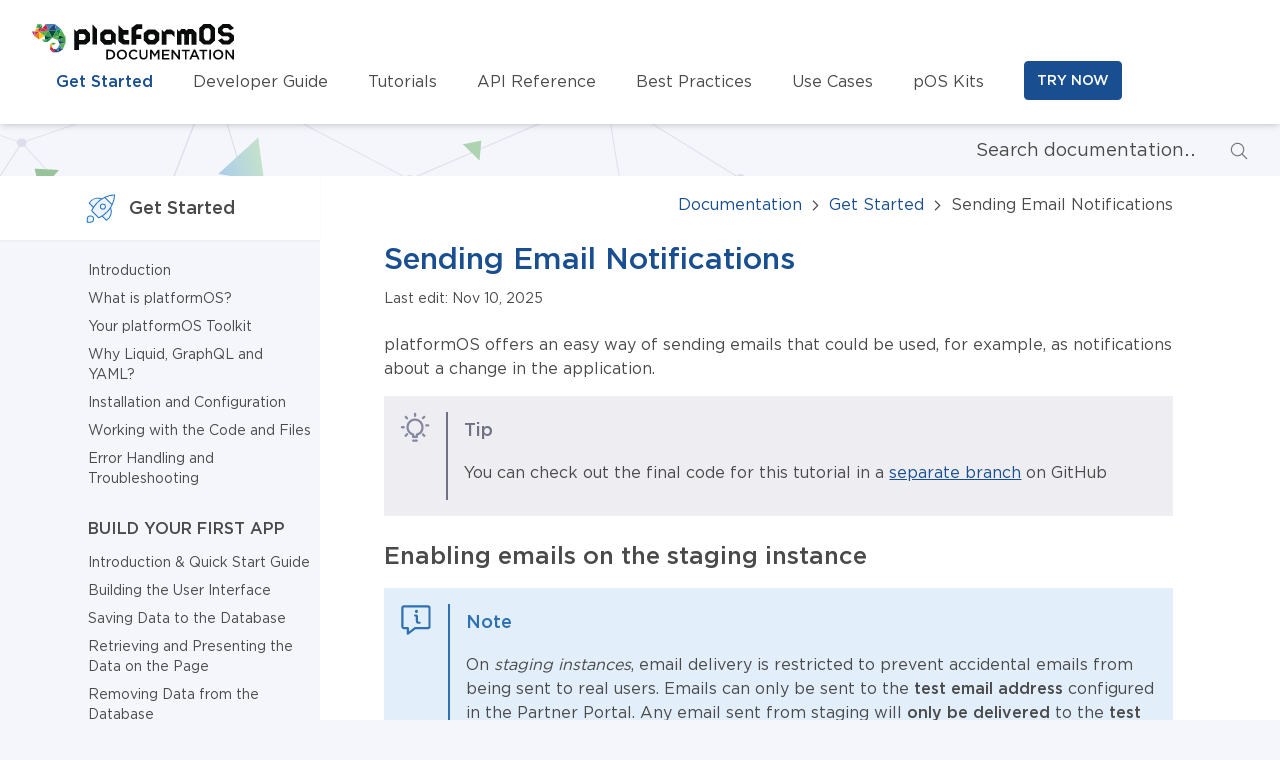

--- FILE ---
content_type: text/html; charset=utf-8
request_url: https://documentation.platformos.com/get-started/build-your-first-app/sending-email-notifications
body_size: 18862
content:
<!DOCTYPE html>
<html lang="en">
  <head><meta charset="utf-8" />
<meta name="viewport" content="width=device-width, initial-scale=1.0">

<meta name="description" content='Follow these step-by-step tutorials to build a simple To Do List application on platformOS.'>


<title>Sending Email Notifications | platformOS Docs</title>





<meta property="og:locale" content="en_US" />
<meta property="og:type" content="article" />
<meta property="og:title" content="Sending Email Notifications | platformOS Docs" />
<meta property="og:description" content="Follow these step-by-step tutorials to build a simple To Do List application on platformOS." />
<meta property="og:url" content="https://documentation.platformos.com/get-started/build-your-first-app/sending-email-notifications" />
<meta property="og:site_name" content="platformOS Documentation" />
<meta property="article:section" content="Uncategorized" />
<meta property="article:published_time" content="2025-11-10T22:23:45.210Z" />
<meta property="article:modified_time" content="2025-11-10T22:23:45.210Z" />
<meta property="og:updated_time" content="2025-11-10T22:23:45.210Z" />
<meta property="og:image" content="https://files.ps-01-platformos.com/instances/123/assets/images/pos-logo.png?updated=1766489499" />
<meta property="og:image:width" content="730" />
<meta property="og:image:height" content="412" />


<meta name="twitter:card" content="summary_large_image" />
<meta property="twitter:title" content="Sending Email Notifications | platformOS Docs" />
<meta property="twitter:description" content="Follow these step-by-step tutorials to build a simple To Do List application on platformOS." />
<meta name="twitter:image" content="https://files.ps-01-platformos.com/instances/123/assets/images/pos-logo-2to1.png?updated=1766489499" />

<script type='application/ld+json'>
{
  "@context": "https://schema.org",
  "@graph": [
    {
      "@type": "WebSite",
      "@id": "https://documentation.platformos.com",
      "url": "https://documentation.platformos.com",
      "name": "platformOS Documentation",
      "inLanguage": "en-US",
      "description": "Examples, tutorials, references, APIs, and best practices—everything you need to build future-proof applications on platformOS"
    },
    {
      "@type": "ImageObject",
      "inLanguage": "en-US",
      "url": "https://files.ps-01-platformos.com/instances/123/assets/images/pos-logo.png?updated=1766489499",
      "width": 730,
      "height": 412,
      "caption": "platformOS Documentation"
    },
    {
      "@type": "WebPage",
      "url": "https://documentation.platformos.com/get-started/build-your-first-app/sending-email-notifications",
      "name": "Sending Email Notifications | platformOS Docs",
      "description": "Follow these step-by-step tutorials to build a simple To Do List application on platformOS.",
      "isPartOf": {
        "@id": "https://documentation.platformos.com"
      },
      "inLanguage": "en-US",
      "primaryImageOfPage": {
        "@id": "https://files.ps-01-platformos.com/instances/123/assets/images/pos-logo.png?updated=1766489499"
      },
      "datePublished": "2025-11-10T22:23:45.210Z",
      "dateModified": "2025-11-10T22:23:45.210Z",
      "potentialAction": [
        {
          "@type": "ReadAction",
          "target": [
            "https://documentation.platformos.com/get-started/build-your-first-app/sending-email-notifications"
          ]
        }
      ]
    }
  ]
}
</script>

<link rel="icon" type="image/png" sizes="32x32" href="https://files.ps-01-platformos.com/instances/123/assets/images/favicon-32x32.png?updated=1766489499">
<link rel="icon" type="image/png" sizes="96x96" href="https://files.ps-01-platformos.com/instances/123/assets/images/favicon-96x96.png?updated=1766489499">
<link rel="icon" type="image/png" sizes="192x192" href="https://files.ps-01-platformos.com/instances/123/assets/images/favicon-192x192.png?updated=1766489499">

<style>@font-face {
  font-family: 'Gotham';
  src: url(https://files.ps-01-platformos.com/instances/123/assets/fonts/Gotham-Book.woff2?v=subset) format('woff2');
  font-weight: normal;
  font-style: normal;
  font-display: swap;
}
@font-face {
  font-family: 'Gotham';
  src: url(https://files.ps-01-platformos.com/instances/123/assets/fonts/Gotham-Medium.woff2?v=subset) format('woff2');
  font-weight: bold;
  font-style: normal;
  font-display: swap;
}</style>
    
  <link rel="stylesheet" href="https://files.ps-01-platformos.com/instances/123/assets/app.css?updated=1766489511">

    
<script>
window.__CONTEXT__ = {
  cdnUrl: function() {
    return "https://files.ps-01-platformos.com/instances/123/assets/";
  }
}
</script>
</head>
  <body class="antialiased bg-pos-page-bg">
    <header class="relative top-0 z-10 bg-white shadow-md md:sticky">
  <div class="container flex flex-wrap items-center justify-between py-6 sm:flex-no-wrap">
    <a href="/" class="inline-block m-auto sm:m-0">
      <span class="screen-reader-text">Homepage</span>
      <svg fill="none" viewBox="0 0 204 37"  height="37" width="204" xmlns="http://www.w3.org/2000/svg"><g clip-rule="evenodd" fill-rule="evenodd"><g fill="#0a0c0b"><path d="m156.2 5-1.7 1.6-1.6-1.5h-3.7l-2 2.4-2.3-2.4v15.6h4.6V10h2.1l.7 1v9.7h4.6l-.5-.5.5.5v-9.6l.7-1.1h1.5l.5 1v9.7h4.8v-12l-3.6-3.6zM53.6 14.4 51.9 16h-5V9.9h5l1.7 1.8zm-3.2-9.2H47l-2.4 2.3-2.4-2.3V26H47v-5.4h6.8l4.1-3.5V9.4l-4.1-4.3zM91.4 14.8v-4.1h5V6h-5L89 3.5l-2.5-2.3v16l4.7 3.4h6V16h-4zM79.1 16h-4.9l-1.7-1.7v-2.6l1.7-1.5h4.9zm0-10.4h-6.7l-4.2 3.5v7.5l4.2 4.2H79l2.4-2.2 2.4 2.2V10.2L81.5 8zM134.6 5.5 132.2 8l-2.5-2.5v15.2h4.8V10.2h5l3 3V7.9l-3.2-2.4zM99.6 3.8v17h4.7V15h5v-4.6h-5V6.4l2-1.5h4V.3h-6zM62.8 2.8 60.4.2v20.4H65V5.3zM123 14.2 121 16H118l-1.8-1.8v-2.5l1.8-1.5h3.2l1.8 1.5zm-7-8.7L111.7 9v7.4l4.3 4.2h7l4.3-4.2V9l-4.2-3.5h-7zM178.6 10.3V14l-1.6 2.4h-3.5l-1.7-2.4V6.5l1.7-2.3h3.5l1.6 2.3zm-7-10.2-4.4 4.1v12.3l4.4 4h7l4.5-4V4.2L178.7 0zM198.2 8.4H192L190.6 7V5.5l1.2-1.4h4l2.5 2.2 3.8-2.1-4.5-4.1h-7l-4.5 4v5l4 3.2h5.7l1.6 1.2V15l-1.6 1.5h-3.5l-2.5-2.2-3.8 2.1 4.5 4.1h7l4.5-4v-5zM74.3 35.4H78c3 0 5.2-2 5.2-4.8s-2.1-5-5.2-5h-3.7zm3.7-8.2c2 0 3.4 1.4 3.4 3.4 0 1.9-1.4 3.3-3.4 3.3h-2v-6.7zm12 8.4a5 5 0 0 0 5-5c0-2.8-2-5-5-5s-5.2 2.2-5.2 5c0 2.7 2.1 5 5.1 5zm0-1.6c-2 0-3.4-1.5-3.4-3.4 0-2 1.4-3.5 3.3-3.5 2 0 3.4 1.6 3.4 3.5S91.9 34 90 34zm11.7 1.6a5 5 0 0 0 4-1.7l-1.2-1.1c-.8.7-1.6 1.2-2.8 1.2-1.9 0-3.2-1.5-3.2-3.4 0-2 1.4-3.5 3.2-3.5 1.1 0 2 .5 2.8 1.2l1-1.3a5 5 0 0 0-3.8-1.5 5 5 0 0 0-5 5 5 5 0 0 0 5 5.1zm9.7 0c2.6 0 4.2-1.5 4.2-4.4v-5.5H114v5.6c0 1.8-1 2.7-2.4 2.7-1.6 0-2.5-1-2.5-2.8v-5.5h-1.7v5.6c0 2.8 1.6 4.3 4.1 4.3zm6.6-.2h1.7v-7l3 4.6h.1l3-4.6v7h1.8v-9.7h-1.8l-3 4.6-3-4.6H118zm12.1 0h7.3V34h-5.6v-2.6h5v-1.5h-5v-2.6h5.6v-1.5H130zm9.4 0h1.7v-6.9l5.3 7h1.5v-9.8h-1.7v6.7l-5.2-6.7h-1.6zm13.4 0h1.7v-8.1h3.1v-1.6h-8v1.6h3.2zm4.5 0h1.8l1-2.3h4.6l1 2.3h1.8l-4.3-9.8h-1.6zm3.4-3.8 1.7-4 1.7 4zm9.7 3.8h1.7v-8.1h3v-1.6h-7.8v1.6h3zm6.7 0h1.7v-9.7h-1.7zm9 .2a5 5 0 0 0 5.1-5c0-2.8-2-5-5-5s-5.2 2.2-5.2 5c0 2.7 2.1 5 5.1 5zm0-1.6c-2 0-3.3-1.5-3.3-3.4 0-2 1.4-3.5 3.3-3.5s3.3 1.6 3.3 3.5-1.3 3.4-3.3 3.4zm7.2 1.4h1.7v-6.9l5.4 7h1.4v-9.8h-1.7v6.7l-5.2-6.7h-1.6z"/></g><path d="M5.6-.2h2.8L4 4.4z" fill="#5ab147"/><path d="M2.4 12 0 7.6h2.3z" fill="#c5243e"/><path d="M2.4 7.7H7L2.4 12z" fill="#d6256b"/><path d="M7 15.6 7 7.7 2.4 12z" fill="#e87a2c"/><path d="m12.7 11.7-5.8 4 .2-8z" fill="#fac924"/><path d="m16.1 6.5-9 1.2 5.4 4z" fill="#5ab147"/><path d="m14.1-.2-3.7 4.5 5.7 2.2z" fill="#c5243e"/><path d="M22.7-.2H14l2.1 6.6z" fill="#4a80b5"/><path d="m7.1 7.7 9.1-1.2-5.8-2.2z" fill="#d6256b"/><path d="M24.3 6.5H16l6.5-6.6z" fill="#23487c"/><path d="m20.2 13.8-7.5-2.1L16 6.4z" fill="#419846"/><path d="m24.3 6.5-4 7.3-4-7.3z" fill="#024c3d"/><path d="m27.2 11.7-7 2 4.1-7.3z" fill="#419846"/><path d="m25.8 16-5.6-2.2 7-2z" fill="#5ab147"/><path d="M22.7-.2 28.9 5l-4.6 1.5z" fill="#4a80b5"/><path d="M24.3 6.5 28.9 5 27 11.7z" fill="#038c47"/><path d="m27.2 11.7 6.3 1.2-7.6 3z" fill="#024c3d"/><path d="M33.5 13v6l-7.7-3z" fill="#419846"/><path d="m25.8 16 7.7 3-5.8 1z" fill="#23487c"/><path d="m33.6 19-3 6.6-2.9-5.6z" fill="#5ab147"/><path d="m27.7 20 2.9 5.6-4.4-2.5z" fill="#4a80b5"/><path d="m30.6 25.6-4.3 2.7v-5.2z" fill="#23487c"/><path d="M26.3 23.1v5.2L24.3 25z" fill="#4a80b5"/><path d="M26.4 28.3h-5.8l3.6-3.4z" fill="#23487c"/><path d="m24.2 25-3.6 3.4.7-3.4z" fill="#c5243e"/><path d="m21.2 25-.6 3.4-2.8-3.4z" fill="#d6256b"/><path d="M21.2 25h-3.4l2-2.3z" fill="#c5243e"/><path d="M17.9 25v-4.4l2 2z" fill="#e87a2c"/><path d="m29 5 4.5 8-6.3-1.3z" fill="#5ab147"/><path d="m21.2 20.7-.4-2.3 3.4 1.5z" fill="#419846"/><path d="m17.9 20.6 3.4.1-.5-2.3z" fill="#5ab147"/><path d="m19.8 22.7 1.4-2-3.4-.1z" fill="#fac924"/><path d="m8 2.8 2.4 1.5-.1-3z" fill="#419846"/><path d="m8 2.8 2.3-1.5L8.5-.2z" fill="#5ab147"/><path d="M4 4.4 8.5-.2l-.5 3z" fill="#038c47"/><path d="M10.4 4.3 8 2.8 6.8 4.4z" fill="#024c3d"/><path d="m4 4.4 4-1.7-1.3 1.6z" fill="#419846"/><path d="m2.4 7.7 4.4-3.3.4 3.3z" fill="#e87a2c"/><path d="m6.7 4.4.4 3.3 3.3-3.5z" fill="#c5243e"/><path d="M2.4 7.7 4 4.4h2.7z" fill="#fac924"/><path d="M13 15.6 11.7 18h4z" fill="#419846"/><path d="m10 15.6 1.7 2.3 1.3-2.3z" fill="#5ab147"/><path d="m12.7 11.7.4 4 7.2-2z" fill="#024c3d"/><path d="m15.6 18 4.6-4.2-7 1.9z" fill="#038c47"/></g></svg>
    </a>

    <nav class="mt-4 md:mt-0">
      <ul class="flex flex-wrap items-center justify-center list-none sm:ml-6">
        <li class="w-full text-center sm:w-auto sm:text-left">
          <a href="/get-started"
            class="text-pos-darkblue font-bold text-lg hover:text-pos-blue hover:no-underline leading-loose py-1 sm:text-base">
            Get Started
          </a>
        </li>
        <li class="w-full text-center sm:w-auto sm:text-left sm:ml-5 md:ml-10">
          <a href="/developer-guide"
            class=" text-lg hover:text-pos-blue hover:no-underline leading-loose py-1 sm:text-base">
            Developer Guide
          </a>
        </li>
        <li class="w-full text-center sm:w-auto sm:text-left sm:ml-5 md:ml-10">
          <a href="/tutorials"
            class=" text-lg hover:text-pos-blue hover:no-underline leading-loose py-1 sm:text-base">
            Tutorials
          </a>
        </li>
        <li class="w-full text-center sm:w-auto sm:text-left sm:ml-5 md:ml-10">
          <a href="/api-reference"
            class=" text-lg hover:text-pos-blue hover:no-underline leading-loose py-1 sm:text-base">
            API Reference
          </a>
        </li>
        <li class="w-full text-center sm:w-auto sm:text-left sm:ml-5 md:ml-10">
          <a href="/best-practices"
            class=" text-lg hover:text-pos-blue hover:no-underline leading-loose py-1 sm:text-base">
            Best Practices
          </a>
        </li>
        <li class="w-full text-center sm:w-auto sm:text-left sm:ml-5 md:ml-10">
          <a href="/use-cases"
            class=" text-lg hover:text-pos-blue hover:no-underline leading-loose py-1 sm:text-base">
            Use Cases
          </a>
        </li>
        <li class="w-full text-center sm:w-auto sm:text-left sm:ml-5 md:ml-10">
          <a href="/kits"
            class=" text-lg hover:text-pos-blue hover:no-underline leading-loose py-1 sm:text-base">
            pOS Kits
          </a>
        </li>

        <li class="w-full mt-4 text-center sm:w-auto sm:text-left sm:ml-5 md:ml-10 sm:mt-0">
          <a href="https://platformos.com/try"
            class="btn btn-primary" target="_blank">
            TRY NOW
          </a>
        </li>
      </ul>
    </nav>
  </div>
</header>

    
    
      <div class="bg-white bg-no-repeat bg-cover sm:bg-pos-page-bg" style="background-image: url(https://files.ps-01-platformos.com/instances/123/assets/images/svg/search-bg.svg?updated=1766489499);">
  <div class="container">
    <form action="/" method="get">
      <div class="flex items-center w-full ml-auto sm:w-84">
        <input type="text" name="query"
          class="py-3 pl-16 pr-8 text-lg font-normal border-0 search--input sm:font-thin"
          style="background-color: transparent;"
          placeholder="Search documentation…"
          value="" />

        <div class="relative flex items-center text-pos-search">
          <svg fill="none" height="20" viewBox="0 0 26 26" xmlns="http://www.w3.org/2000/svg">
            <title>Search icon</title>
            <g stroke="currentColor" stroke-linecap="round" stroke-linejoin="round" stroke-width="1.5"><path clip-rule="evenodd" d="m15.5403 19.8028c4.0948-1.7402 6.0035-6.4704 4.2632-10.56518-1.7402-4.09476-6.4704-6.00348-10.56513-4.26325-4.09476 1.74023-6.00348 6.47043-4.26325 10.56513 1.74023 4.0948 6.47038 6.0035 10.56518 4.2633z" fill-rule="evenodd"/><path d="m18.0853 18.0844 6.248 6.2489"/></g>
          </svg>
        </div>
      </div>
    </form>
  </div>
</div>

    
    <div class="relative flex flex-wrap bg-white sm:flex-no-wrap">
  
    <aside class="flex w-full sm:w-3/12 bg-pos-page-bg">
      <div class="sm:w-1/4"></div>

      <div class="w-full px-4 py-6 sm:w-3/4 sm:pt-20 sm:px-2">
        <p class="text-lg text-center sm:hidden">
          <a href="#content">Skip to content</a>
        </p>

        <div class="absolute top-0 left-0 items-center justify-center hidden h-16 bg-white shadow-sm sm:flex sm:w-3/12">
          
            <span>
              
              <svg class="icon-get-started" xmlns="http://www.w3.org/2000/svg" viewBox="0 0 48 48" width="32px" height="32px">
  <title>Get started icon</title>
  <g fill="none" fill-rule="evenodd">
    <path fill="#4689C8" d="M26.63 25.66a3.74 3.74 0 1 1 0-7.48 3.74 3.74 0 0 1 0 7.48zm11.34-2.1a38.12 38.12 0 0 0 2.46-4.37L29.32 8.08c-1.6.75-3.07 1.6-4.44 2.5l.07-.09a14.96 14.96 0 0 0-18.8 6.16l6.42 6.4.04-.04c-1.96 3.02-2.83 5.19-2.83 5.19l10.57 10.57s2.14-.87 5.14-2.83l-.02.02 6.43 6.43a14.9 14.9 0 0 0 6.12-18.88l-.05.06zM7.93 35.95a4.67 4.67 0 0 0-4.67 4.68v4.67h4.67a4.67 4.67 0 1 0 0-9.35z" opacity=".1"/>
    <path fill="#2173C4" fill-rule="nonzero" d="M30.8 8.3l9.62 9.62A38.5 38.5 0 0 0 43.55 5.2 38.3 38.3 0 0 0 30.8 8.3zm8.95 11.06l-10.4-10.4a36.63 36.63 0 0 0-3.86 2.21 39.8 39.8 0 0 0-6.78 5.62 43.11 43.11 0 0 0-7.59 10.71l-.24.53 9.85 9.85.53-.25a43.55 43.55 0 0 0 10.71-7.67A40.27 40.27 0 0 0 37.69 23a37.03 37.03 0 0 0 2.06-3.63zm-27.93 3.8l-5.99-5.98a.75.75 0 0 1-.11-.91 15.66 15.66 0 0 1 19.36-6.62 39.07 39.07 0 0 1 19.24-6c.44-.02.81.35.78.8a39.32 39.32 0 0 1-6.02 19.15 15.68 15.68 0 0 1-6.59 19.44.75.75 0 0 1-.9-.12l-6.02-6a44.67 44.67 0 0 1-3.65 2.06 24.49 24.49 0 0 1-1.08.49.75.75 0 0 1-.81-.17L9.45 28.73a.75.75 0 0 1-.16-.81 10.72 10.72 0 0 1 .48-1.07 37.51 37.51 0 0 1 2.05-3.68zm11.7-12.47a14.2 14.2 0 0 0-16.2 5.85l5.34 5.34a44.59 44.59 0 0 1 4.97-6.13 41.76 41.76 0 0 1 5.9-5.06zm14.53 14.45a42.22 42.22 0 0 1-5.03 5.9 45.04 45.04 0 0 1-6.17 5.04l5.37 5.36a14.18 14.18 0 0 0 5.82-16.3zM4.22 44.54h3.92a3.92 3.92 0 1 0-3.92-3.92v3.92zm-1.5-3.92a5.42 5.42 0 1 1 5.42 5.42H3.47a.75.75 0 0 1-.75-.75v-4.67zm24.12-21.69a2.99 2.99 0 1 0 0 5.98 2.99 2.99 0 0 0 0-5.98zm0-1.5a4.49 4.49 0 1 1 0 8.98 4.49 4.49 0 0 1 0-8.98z"/>
  </g>
</svg>

            </span>
            <h4 class="ml-3 text-lg">Get Started</h4>
          
        </div>

        

  <nav class="sm:max-h-[calc(100vh-87px-130px)] sm:overflow-auto sm:sticky sm:top-40 sm:self-start">
    <ul class="text-sm list-none"><li class="">
  <a href="/get-started">Introduction</a>
</li>

<li class="">
  <a href="/get-started/platformos-overview">What is platformOS?</a>
</li>

<li class="">
  <a href="/get-started/your-pos-toolkit">Your platformOS Toolkit</a>
</li>

<li class="">
  <a href="/get-started/why-liquid">Why Liquid, GraphQL and YAML?</a>
</li>

<li class="">
  <a href="/get-started/installation-and-configuration/">Installation and Configuration</a>

  <ul class="submenu">
    <li>
  <a href="/get-started/installation-and-configuration/#sign-up-on-the-partner-portal">Sign up on the Partner Portal</a>
</li>
    <li>
  <a href="/get-started/installation-and-configuration/#create-an-instance">Create an Instance</a>
</li>
    <li>
  <a href="/get-started/installation-and-configuration/#install-pos-cli">Install pos-cli</a>
</li>
  </ul>
</li>

<li class="">
  <a href="/get-started/working-with-the-code-and-files/">Working with the Code and Files</a>

  <ul class="submenu">
    <li>
  <a href="/get-started/working-with-the-code-and-files/#proper-platformos-directory-structure">The platformOS directory structure</a>
</li>
    <li>
  <a href="/get-started/working-with-the-code-and-files/#authenticate-your-environment">Authenticate your environment</a>
</li>
    <li>
  <a href="/get-started/working-with-the-code-and-files/#upload-your-code-to-an-instance">Upload your code to an instance</a>
</li>
    <li>
  <a href="/get-started/working-with-the-code-and-files/#upload-code-changes-automatically-when-you-save-the-file">Upload code changes automatically when you save the file</a>
</li>
    <li>
  <a href="/get-started/working-with-the-code-and-files/#basic-overview-of-the-directory-structure">Basic overview of the directory structure</a>
</li>
  </ul>
</li>

<li class="">
  <a href="/get-started/error-handling">Error Handling and Troubleshooting</a>
  <ul class="submenu">
    <li>
  <a href="/get-started/error-handling#why-error-handling-is-important">Why Error Handling is Important</a>
</li>
    <li>
  <a href="/get-started/error-handling#accessing-logs">Accessing Logs</a>
</li>
    <li>
  <a href="/get-started/error-handling#common-errors">Common Errors</a>
</li>
    <li>
  <a href="/get-started/error-handling#debugging-with-logs">Debugging with Logs</a>
</li>
    <li>
  <a href="/get-started/error-handling#example-debugging-a-syntax-error-using-logs">Example: Debugging a Syntax Error</a>
</li>
  </ul>
</li>

<li class="mt-6 mb-2 text-base topic-group">
  <h3 class="text-base uppercase">Build your first app</h3>
</li>

<li class="">
  <a href="/get-started/build-your-first-app/">Introduction & Quick Start Guide</a>
</li>

<li class="">
  <a href="/get-started/build-your-first-app/building-the-user-interface">Building the User Interface</a>

  <ul class="submenu">
    <li>
  <a href="/get-started/build-your-first-app/building-the-user-interface#build-the-main-application-layout">Build the main application layout</a>
</li>
    <li>
  <a href="/get-started/build-your-first-app/building-the-user-interface#add-new-page-to-your-application">Add new page to your application</a>
</li>
    <li>
  <a href="/get-started/build-your-first-app/building-the-user-interface#a-to-do-app-necessary-interface-elements">A To Do App: Necessary Interface Elements</a>
</li>
    <li>
  <a href="/get-started/build-your-first-app/building-the-user-interface#adding-visual-styling-with-css">Adding visual styling with CSS</a>
</li>
  </ul>
</li>

<li class="">
  <a href="/get-started/build-your-first-app/saving-data-to-the-database">Saving Data to the Database</a>

  <ul class="submenu">
    <li>
  <a href="/get-started/build-your-first-app/saving-data-to-the-database#create-the-database-structure-using-yaml">Create the database structure using YAML</a>
</li>
    <li>
  <a href="/get-started/build-your-first-app/saving-data-to-the-database#browse-the-database-tables-using-a-platformos-tool">Browse the database tables using a platformOS tool</a>
</li>
    <li>
  <a href="/get-started/build-your-first-app/saving-data-to-the-database#save-the-data-in-the-database">Save the data in the database</a>
</li>
    <li>
  <a href="/get-started/build-your-first-app/saving-data-to-the-database#saving-user-input-in-the-database">Saving user input in the database</a>
</li>
  </ul>
</li>

<li class="">
  <a href="/get-started/build-your-first-app/retrieving-and-presenting-the-data-on-the-page">Retrieving and Presenting the Data on the Page</a>

  <ul class="submenu">
    <li>
  <a href="/get-started/build-your-first-app/retrieving-and-presenting-the-data-on-the-page/#getting-the-data-from-the-database">Getting the data from the database</a>
</li>
    <li>
  <a href="/get-started/build-your-first-app/retrieving-and-presenting-the-data-on-the-page/#testing-the-query-using-graphiql">Testing the query using GraphiQL</a>
</li>
    <li>
  <a href="/get-started/build-your-first-app/retrieving-and-presenting-the-data-on-the-page/#rendering-the-data-on-a-page">Rendering the data on a page</a>
</li>
  </ul>
</li>

<li class="">
  <a href="/get-started/build-your-first-app/removing-data-from-the-database">Removing Data from the Database</a>

  <ul class="submenu">
    <li>
  <a href="/get-started/build-your-first-app/removing-data-from-the-database#testing-the-query-using-graphiql">Testing the query using GraphiQL</a>
</li>
    <li>
  <a href="/get-started/build-your-first-app/removing-data-from-the-database#using-the-application-interface-to-delete-a-record">Using the application interface to delete a record</a>
</li>
  </ul>
</li>

<li class="active">
  <a href="/get-started/build-your-first-app/sending-email-notifications">Sending Email Notifications</a>

  <ul class="submenu">
    <li>
  <a href="/get-started/build-your-first-app/sending-email-notifications#enabling-emails-on-the-staging-instance">Enabling emails on the staging instance</a>
</li>
    <li>
  <a href="/get-started/build-your-first-app/sending-email-notifications#creating-a-layout-for-the-emails">Creating a layout for the emails</a>
</li>
    <li>
  <a href="/get-started/build-your-first-app/sending-email-notifications#using-graphql-to-send-an-email">Using GraphQL to send an email</a>
</li>
    <li>
  <a href="/get-started/build-your-first-app/sending-email-notifications#trigger-sending-the-email">Trigger sending the email</a>
</li>
    <li>
  <a href="/get-started/build-your-first-app/sending-email-notifications#sending-emails-to-addresses-provided-dynamically">Sending emails to addresses provided dynamically</a>
</li>
  </ul>
</li>

<li class="">
  <a href="/get-started/build-your-first-app/user-authentication">User Authentication</a>

  <ul class="submenu">
    <li>
  <a href="/get-started/build-your-first-app/user-authentication#registration">Registering the user</a>
</li>
    <li>
  <a href="/get-started/build-your-first-app/user-authentication#accessing-current-user">Accessing Current User</a>
</li>
    <li>
  <a href="/get-started/build-your-first-app/user-authentication#manual-log-out">Manual log out</a>
</li>
    <li>
  <a href="/get-started/build-your-first-app/user-authentication#signing-in-the-user">Signing in the User</a>
</li>
  </ul>
</li>

<li class="mt-6 mb-2 text-base topic-group">
  <h3 class="text-base uppercase">Build a Contact Us form </h3>
</li>

<li class="">
  <a href="/get-started/contact-us-tutorial/">Introduction & Quick Start Guide</a>
  <ul class="submenu">
    <li>
  <a href="/get-started/contact-us-tutorial/#functionalities-a-contact-us-form-needs">Functionalities a Contact Us form needs</a>
</li>
    <li>
  <a href="/get-started/contact-us-tutorial/#working-with-tutorial-checkpoints">Working with Tutorial Checkpoints (Code Example)</a>
</li>
    <li>
  <a href="/get-started/contact-us-tutorial/#quick-start-guide">Quick Start Guide</a>
</li>
  </ul>
</li>

<li class="">
  <a href="/get-started/contact-us-tutorial/building-the-ui">Building the User Interface</a>

  <ul class="submenu">
    <li>
  <a href="/get-started/contact-us-tutorial/building-the-ui#create-a-directory-for-pages">Create a directory for pages</a>
</li>
    <li>
  <a href="/get-started/contact-us-tutorial/building-the-ui#create-a-home-page-file">Create a home page file</a>
</li>
    <li>
  <a href="/get-started/contact-us-tutorial/building-the-ui#using-path-to-the-file-as-default-route">Using Path to the File as Default Route</a>
</li>
    <li>
  <a href="/get-started/contact-us-tutorial/building-the-ui#deploy-and-check">Deploy and check</a>
</li>
  </ul>
</li>

<li class="">
  <a href="/get-started/contact-us-tutorial/setting-up-form-submission">Setting Up Form Submission</a>
  <ul class="submenu">
    <li>
  <a href="/get-started/contact-us-tutorial/setting-up-form-submission#modify-the-form-action">Modify the form action</a>
</li>
    <li>
  <a href="/get-started/contact-us-tutorial/setting-up-form-submission#add-missing-authenticity-token">Add missing authenticity token</a>
</li>
    <li>
  <a href="/get-started/contact-us-tutorial/setting-up-form-submission#test-the-form-submission">Test the form submission</a>
</li>
  </ul>
</li>

<li class="">
  <a href="/get-started/contact-us-tutorial/setting-up-a-schema">Setting Up a Schema</a>
  <ul class="submenu">
    <li>
  <a href="/get-started/contact-us-tutorial/setting-up-a-schema#accessing-the-database">Access the Database</a>
</li>
    <li>
  <a href="/get-started/contact-us-tutorial/setting-up-a-schema#create-the-database-structure-using-yaml">Create the Database Structure Using YAML</a>
</li>
    <li>
  <a href="/get-started/contact-us-tutorial/setting-up-a-schema#verify-the-database-schema">Verify the Database Schema</a>
</li>
  </ul>
</li>

<li class="">
  <a href="/get-started/contact-us-tutorial/saving-data-to-the-database">Saving Data to the Database</a>
  <ul class="submenu">
    <li>
  <a href="/get-started/contact-us-tutorial/saving-data-to-the-database#test-our-schema">Test Our Schema</a>
</li>
    <li>
  <a href="/get-started/contact-us-tutorial/saving-data-to-the-database#explanation-of-the-graphql-mutation">Explanation of the GraphQL Mutation</a>
</li>
    <li>
  <a href="/get-started/contact-us-tutorial/saving-data-to-the-database#provide-data-as-variables">Provide Data as Variables</a>
</li>
    <li>
  <a href="/get-started/contact-us-tutorial/saving-data-to-the-database#execute-the-graphql-mutation">Execute the GraphQL Mutation</a>
</li>
    <li>
  <a href="/get-started/contact-us-tutorial/saving-data-to-the-database#check-the-database-for-new-records">Check the Database for New Records</a>
</li>
    <li>
  <a href="/get-started/contact-us-tutorial/saving-data-to-the-database#storing-graphql-queries-in-the-app-graphql-directory">Storing GraphQL Queries in the app/graphql/ Directory</a>
</li>
    <li>
  <a href="/get-started/contact-us-tutorial/saving-data-to-the-database#create-the-directory-structure">Create the Directory Structure</a>
</li>
    <li>
  <a href="/get-started/contact-us-tutorial/saving-data-to-the-database#create-the-graphql-mutation-file">Create the GraphQL Mutation File</a>
</li>
    <li>
  <a href="/get-started/contact-us-tutorial/saving-data-to-the-database#define-the-mutation">Define the Mutation</a>
</li>
    <li>
  <a href="/get-started/contact-us-tutorial/saving-data-to-the-database#inline-graphql-queries">Inline GraphQL Queries</a>
</li>
  </ul>
</li>



<li class="">
  <a href="/get-started/contact-us-tutorial/setting-up-endpoint">Setting Up an Endpoint</a>
  <ul class="submenu">
    <li>
  <a href="/get-started/contact-us-tutorial/setting-up-endpoint#create-the-contacts-directory">Create the contacts directory</a>
</li>
    <li>
  <a href="/get-started/contact-us-tutorial/setting-up-endpoint#create-the-create-liquid-file">Create the create.liquid file</a>
</li>
    <li>
  <a href="/get-started/contact-us-tutorial/setting-up-endpoint#test-the-endpoint">Test the endpoint</a>
</li>
  </ul>
</li>

<li class="">
  <a href="/get-started/contact-us-tutorial/understanding-context-params">Understanding and Using Context</a>
  <ul class="submenu">
    <li>
  <a href="/get-started/contact-us-tutorial/understanding-context-params#understanding-context">Understanding context</a>
</li>
    <li>
  <a href="/get-started/contact-us-tutorial/understanding-context-params#understanding-context-params">Understanding context.params</a>
</li>
    <li>
  <a href="/get-started/contact-us-tutorial/understanding-context-params#adding-parameters-to-your-template">Adding parameters to your template</a>
</li>
    <li>
  <a href="/get-started/contact-us-tutorial/understanding-context-params#example-url-with-parameters">Example URL with parameters</a>
</li>
    <li>
  <a href="/get-started/contact-us-tutorial/understanding-context-params#providing-multiple-parameters">Providing multiple parameters</a>
</li>
    <li>
  <a href="/get-started/contact-us-tutorial/understanding-context-params#using-arrays-and-hashes">Using arrays and hashes</a>
</li>
    <li>
  <a href="/get-started/contact-us-tutorial/understanding-context-params#filtering-specific-parameters">Filtering specific parameters</a>
</li>
    <li>
  <a href="/get-started/contact-us-tutorial/understanding-context-params#clean-up-your-code">Clean up your code</a>
</li>
    <li>
  <a href="/get-started/contact-us-tutorial/understanding-context-params#using-context-params-in-the-create-liquid-file">Using context.params in the create.liquid file</a>
</li>
    <li>
  <a href="/get-started/contact-us-tutorial/understanding-context-params#add-context-params-to-the-create-liquid-file">Add context.params to the create.liquid file</a>
</li>
    <li>
  <a href="/get-started/contact-us-tutorial/understanding-context-params#filter-contact-information">Filter contact information</a>
</li>
  </ul>
</li>

<li class="">
  <a href="/get-started/contact-us-tutorial/implementing-business-rules">Implementing Business Rules Using Commands</a>
  <ul class="submenu">
    <li>
  <a href="/get-started/contact-us-tutorial/implementing-business-rules#understanding-commands-and-business-logic">Understanding Commands and Business Logic</a>
</li>
    <li>
  <a href="/get-started/contact-us-tutorial/implementing-business-rules#the-build-check-execute-pattern">The Build/Check/Execute Pattern</a>
</li>
    <li>
  <a href="/get-started/contact-us-tutorial/implementing-business-rules#best-practices-for-using-commands">Best Practices for Using Commands</a>
</li>
    <li>
  <a href="/get-started/contact-us-tutorial/implementing-business-rules#create-the-folder-structure">Create the Folder Structure</a>
</li>
    <li>
  <a href="/get-started/contact-us-tutorial/implementing-business-rules#using-the-function-tag">Using the Function Tag</a>
</li>
    <li>
  <a href="/get-started/contact-us-tutorial/implementing-business-rules#provide-arguments-to-the-function">Provide Arguments to the Function</a>
</li>
  </ul>
</li>

<li class="">
  <a href="/get-started/contact-us-tutorial/using-the-build-command">Using the Build Command</a>
  <ul class="submenu">
    <li>
  <a href="/get-started/contact-us-tutorial/using-the-build-command#set-up-a-build-command">Set Up a Build Command</a>
</li>
    <li>
  <a href="/get-started/contact-us-tutorial/using-the-build-command#customize-the-build-command">Customize the Build Command</a>
</li>
    <li>
  <a href="/get-started/contact-us-tutorial/using-the-build-command#invoking-the-function">Invoking the Function</a>
</li>
  </ul>
</li>

<li class="">
  <a href="/get-started/contact-us-tutorial/using-the-log-tag">Using the log Tag for Debugging</a>
  <ul class="submenu">
    <li>
  <a href="/get-started/contact-us-tutorial/using-the-log-tag">Using the Log Tag for Debugging</a>
</li>
    <li>
  <a href="/get-started/contact-us-tutorial/using-the-log-tag#accessing-logs">Accessing Logs</a>
</li>
    <li>
  <a href="/get-started/contact-us-tutorial/using-the-log-tag#example-of-introducing-a-syntax-error">Example of Introducing a Syntax Error</a>
</li>
    <li>
  <a href="/get-started/contact-us-tutorial/using-the-log-tag#display-data">Display Data</a>
</li>
  </ul>
</li>


<li class="">
  <a href="/get-started/contact-us-tutorial/using-the-check-command">Using the Check Command</a>
  <ul class="submenu">
    <li>
  <a href="/get-started/contact-us-tutorial/using-the-check-command#invoke-the-check-command">Invoke the Check Command</a>
</li>
    <li>
  <a href="/get-started/contact-us-tutorial/using-the-check-command#create-the-check-command">Create the Check Command</a>
</li>
    <li>
  <a href="/get-started/contact-us-tutorial/using-the-check-command#conditional-logging">Conditional Logging</a>
</li>
    <li>
  <a href="/get-started/contact-us-tutorial/using-the-check-command#debugging-with-logs">Debugging with Logs</a>
</li>
  </ul>
</li>

<li class="">
  <a href="/get-started/contact-us-tutorial/using-validators">Using Message Length and Email Validators</a>
  <ul class="submenu">
    <li>
  <a href="/get-started/contact-us-tutorial/using-validators#core-module-validators">Core Module Validators</a>
</li>
    <li>
  <a href="/get-started/contact-us-tutorial/using-validators#set-up-length-validation">Set up Length Validation</a>
</li>
    <li>
  <a href="/get-started/contact-us-tutorial/using-validators#modify-for-our-use-case">Modify for Our Use Case</a>
</li>
    <li>
  <a href="/get-started/contact-us-tutorial/using-validators#add-allow_blank-argument">Add allow_blank argument</a>
</li>
    <li>
  <a href="/get-started/contact-us-tutorial/using-validators#using-c-c-variable">Using c: c Variable</a>
</li>
    <li>
  <a href="/get-started/contact-us-tutorial/using-validators#test-email-validation">Test Email Validation</a>
</li>
    <li>
  <a href="/get-started/contact-us-tutorial/using-validators#test-using-invalid-data">Test Using Invalid Data</a>
</li>
    <li>
  <a href="/get-started/contact-us-tutorial/using-validators#test-using-valid-data">Test Using Valid Data</a>
</li>
  </ul>
</li>

<li class="">
  <a href="/get-started/contact-us-tutorial/handling-invalid-input">Handling Invalid Input</a>
  <ul class="submenu">
    <li>
  <a href="/get-started/contact-us-tutorial/handling-invalid-input#render-the-form-again-directly">Render the Form Again</a>
</li>
    <li>
  <a href="/get-started/contact-us-tutorial/handling-invalid-input#display-error-messages">Display Error Messages</a>
</li>
    <li>
  <a href="/get-started/contact-us-tutorial/handling-invalid-input#prefill-the-form">Prefill the Form</a>
</li>
  </ul>
</li>


<li class="">
  <a href="/get-started/contact-us-tutorial/using-partials">Using Partials for Better Code Maintenance</a>
  <ul class="submenu">
    <li>
  <a href="/get-started/contact-us-tutorial/using-partials#create-partials-directory">Create Partials Directory</a>
</li>
    <li>
  <a href="/get-started/contact-us-tutorial/using-partials#create-the-form-partial">Create the Form Partial</a>
</li>
    <li>
  <a href="/get-started/contact-us-tutorial/using-partials#use-partials-and-render-in-the-contact-us-page">Use Partials and Render in the Contact Us Page</a>
</li>
    <li>
  <a href="/get-started/contact-us-tutorial/using-partials#use-the-partial-on-the-home-page">Use the Partial on the Home Page</a>
</li>
    <li>
  <a href="/get-started/contact-us-tutorial/using-partials#add-example-data-to-the-fields">Add Example Data to the Fields</a>
</li>
    <li>
  <a href="/get-started/contact-us-tutorial/using-partials#test-the-form">Test the Form</a>
</li>
  </ul>
</li>

<li class="">
  <a href="/get-started/contact-us-tutorial/handling-valid-input">Handling Valid Input</a>
  <ul class="submenu">
    <li>
  <a href="/get-started/contact-us-tutorial/handling-valid-input#storing-the-contact-details-in-the-database">Store the Contact Details in the Database</a>
</li>
    <li>
  <a href="/get-started/contact-us-tutorial/handling-valid-input#create-execute-liquid-file">Create `execute.liquid` File</a>
</li>
    <li>
  <a href="/get-started/contact-us-tutorial/handling-valid-input#invoke-the-execute-command-in-the-create-liquid-file">Invoke the Execute Command in the `create.liquid` File</a>
</li>
    <li>
  <a href="/get-started/contact-us-tutorial/handling-valid-input#special-arguments-args">Special Arguments: args</a>
</li>
  </ul>
</li>

<li class="">
  <a href="/get-started/contact-us-tutorial/redirecting-thank-you">Redirecting and Displaying a Thank you Message</a>
  <ul class="submenu">
    <li>
  <a href="/get-started/contact-us-tutorial/redirecting-thank-you#update-the-create-liquid-file">Update the Create.liquid File</a>
</li>
    <li>
  <a href="/get-started/contact-us-tutorial/redirecting-thank-you#create-a-thank-you-page">Create a Thank You Page</a>
</li>
    <li>
  <a href="/get-started/contact-us-tutorial/redirecting-thank-you#test-redirection-and-database">Test Redirection and Database</a>
</li>
  </ul>
</li>


<li class="">
  <a href="/get-started/contact-us-tutorial/using-events">Using Events to Send Confirmation Email</a>
  <ul class="submenu">
    <li>
  <a href="/get-started/contact-us-tutorial/using-events#about-events">About Events</a>
</li>
    <li>
  <a href="/get-started/contact-us-tutorial/using-events#create-the-directory-structure">Create the Directory Structure</a>
</li>
    <li>
  <a href="/get-started/contact-us-tutorial/using-events#create-the-event-file">Create the Event File</a>
</li>
    <li>
  <a href="/get-started/contact-us-tutorial/using-events#define-the-event">Define the Event</a>
</li>
    <li>
  <a href="/get-started/contact-us-tutorial/using-events#publish-the-event">Publish the Event</a>
</li>
    <li>
  <a href="/get-started/contact-us-tutorial/using-events#understanding-the-publish-function">Understanding the Publish Function</a>
</li>
    <li>
  <a href="/get-started/contact-us-tutorial/using-events#viewing-and-managing-events">Viewing and Managing Events</a>
</li>
    <li>
  <a href="/get-started/contact-us-tutorial/using-events#test-events">Test Events</a>
</li>
    <li>
  <a href="/get-started/contact-us-tutorial/using-events#moving-event-handling-to-the-page">Moving Event Handling to the Page</a>
</li>
    <li>
  <a href="/get-started/contact-us-tutorial/using-events#create-the-event-consumer">Create the Event Consumer</a>
</li>
    <li>
  <a href="/get-started/contact-us-tutorial/using-events#update-event-object">Update Event Object</a>
</li>
    <li>
  <a href="/get-started/contact-us-tutorial/using-events#test-the-event-consumer">Test the Event Consumer</a>
</li>
    <li>
  <a href="/get-started/contact-us-tutorial/using-events#add-log">Add Log</a>
</li>
    <li>
  <a href="/get-started/contact-us-tutorial/using-events#test-log">Test Log</a>
</li>
  </ul>
</li>

<li class="">
  <a href="/get-started/contact-us-tutorial/defining-the-email">Defining the Email</a>
  <ul class="submenu">
    <li>
  <a href="/get-started/contact-us-tutorial/defining-the-email#edit-notify-submitter-liquid">Edit notify_submitter.liquid</a>
</li>
    <li>
  <a href="/get-started/contact-us-tutorial/defining-the-email#create-partials-directory-for-the-email-template">Create Partials Directory</a>
</li>
    <li>
  <a href="/get-started/contact-us-tutorial/defining-the-email#create-the-email-template">Create Email Template</a>
</li>
    <li>
  <a href="/get-started/contact-us-tutorial/defining-the-email#add-logs-for-debugging">Add Logs for Debugging</a>
</li>
    <li>
  <a href="/get-started/contact-us-tutorial/defining-the-email#final-testing">Final Testing</a>
</li>
    <li>
  <a href="/get-started/contact-us-tutorial/defining-the-email#clean-up">Clean Up</a>
</li>
  </ul>
</li>

<li class="">
  <a href="/get-started/contact-us-tutorial/testing-contact-create-command">Testing</a>
  <ul class="submenu">
    <li>
  <a href="/get-started/contact-us-tutorial/testing-contact-create-command#introduction-to-platformos-tests-module">Introduction to platformOS Tests Module</a>
</li>
    <li>
  <a href="/get-started/contact-us-tutorial/testing-contact-create-command#automatic-testing">Automatic testing</a>
</li>
    <li>
  <a href="/get-started/contact-us-tutorial/testing-contact-create-command#summary">Summary</a>
</li>
  </ul>
</li>

<li class="">
  <a href="/get-started/contact-us-tutorial/using-common-styling">Styling the Form</a>
  <ul class="submenu">
    <li>
  <a href="/get-started/contact-us-tutorial/using-common-styling#introduction-to-the-common-styling-module">Introduction to the Common Styling Module</a>
</li>
    <li>
  <a href="/get-started/contact-us-tutorial/using-common-styling#installing-the-module">Installing the Module</a>
</li>
    <li>
  <a href="/get-started/contact-us-tutorial/using-common-styling#explore-the-built-in-style-guide">Explore the Built-in Style-Guide</a>
</li>
    <li>
  <a href="/get-started/contact-us-tutorial/using-common-styling#activating-common-styling">Activating Common Styling</a>
</li>
    <li>
  <a href="/get-started/contact-us-tutorial/using-common-styling#creating-a-layout">Creating a Layout</a>
</li>
    <li>
  <a href="/get-started/contact-us-tutorial/using-common-styling#starting-point-a-plain-form">Starting Point: A Plain Form</a>
</li>
    <li>
  <a href="/get-started/contact-us-tutorial/using-common-styling#styling-the-heading">Styling the Heading</a>
</li>
    <li>
  <a href="/get-started/contact-us-tutorial/using-common-styling#styling-the-form">Styling the Form</a>
</li>
    <li>
  <a href="/get-started/contact-us-tutorial/using-common-styling#final-form-with-common-styling">Final Form with Common Styling</a>
</li>
    <li>
  <a href="/get-started/contact-us-tutorial/using-common-styling#customizing-the-look-with-css">Customizing the Look with CSS</a>
</li>
  </ul>
</li>
</ul>
  </nav>


      </div>
    </aside>
  

  <main class="w-full bg-white sm:w-8/12">
    <div class="content category__get-started sm:pl-16 sm:pr-0">

      
        

<div class="w-full px-4 my-4 breadcrumbs sm:px-0">
  <ul class="flex flex-wrap justify-end list-none sm:flex-no-wrap">
    <li class="flex items-center">
      <a href="/" class="no-underline text-pos-darkblue hover:text-pos-blue hover:underline">Documentation</a>
    </li>

    <li>
      <svg class="mx-2" width="11" height="11"><title>Right arrow icon</title><use xlink:href="#arrow-right"></use></svg>
    </li>

    <li class="flex items-center">
      <a class="no-underline text-pos-darkblue hover:text-pos-blue hover:underline"
      href="/get-started">
        Get Started
      </a>
    </li>

    
      <li>
        <svg class="mx-2" width="11" height="11"><title>Right arrow icon</title><use xlink:href="#arrow-right"></use></svg>
      </li>

      <li class="flex items-center">
        <a class="no-underline" href="#">Sending Email Notifications</a>
      </li>
    
  </ul>
</div>
      

      <div class="flex">
        <div class="content__main w-full pb-8 " id="content">

          <div class="max-w-4xl px-6 sm:px-0 ">
            
              <h1 class="text-3xl text-pos-darkblue">Sending Email Notifications</h1>
            

            

  <div class="mt-3 mb-6 text-sm" data-test="lastEdit">Last edit: Nov 10, 2025</div>

            <p>platformOS offers an easy way of sending emails that could be used, for example, as notifications about a change in the application.</p>
<p><div class="flex p-4 my-4 bg-pos-tip-bg">
  <div class="pr-4 mr-4 border-r-2 text-pos-tip-text border-pos-tip-text">
    <svg fill="none" height="32" viewBox="0 0 20 21">
      <path stroke="#8589A0" stroke-linecap="round" stroke-linejoin="round" stroke-width="1.5" d="M8.8 18.8h2.4"/><path stroke="#8589A0" stroke-linecap="round" stroke-linejoin="round" stroke-width="1.5" d="M15 10a5 5 0 10-6.3 4.8v1.5h2.6v-1.5A5 5 0 0015 10v0z" clip-rule="evenodd"/><path stroke="#8589A0" stroke-linecap="round" stroke-linejoin="round" stroke-width="1.5" d="M10 2.5V1.2M17.5 8.8h1.3M1.3 10h1.2M15.3 14.7l.9.9M3.8 3.2l.9.9M15.3 4l.9-.8M3.8 15.6l.9-1"/>
    </svg>
  </div>

  <div>
    <p class="w-full mt-1 text-lg font-bold text-pos-tip-text">Tip</p>

    <p>
      You can check out the final code for this tutorial in a <a href="https://github.com/Platform-OS/tutorial-todo/tree/feature/emailNotification">separate branch</a> on GitHub
    </p>
  </div>
</div>
</p>
<h2 id="enabling-emails-on-the-staging-instance">Enabling emails on the staging instance</h2>
<p><div class="flex p-4 my-4 bg-pos-note-bg">
  <div class="pr-4 mr-4 border-r-2 text-pos-note-text border-pos-note-text">
    <svg fill="none" height="32" viewBox="0 0 22 22">
      <path stroke="currentColor" stroke-linecap="round" stroke-linejoin="round" stroke-width="1.5" d="M19.1 16.6h-8.7l-5 3.8v-3.8H2.9c-.7 0-1.3-.5-1.3-1.2V2.9c0-.7.6-1.3 1.3-1.3H19c.7 0 1.3.6 1.3 1.3v12.5c0 .7-.6 1.2-1.3 1.2z" clip-rule="evenodd"/><path stroke="#2E71B2" stroke-linecap="round" stroke-linejoin="round" stroke-width="1.5" d="M13.5 12.9h-.6c-.7 0-1.3-.6-1.3-1.3V8.5c0-.3-.3-.6-.6-.6h-.6M11.6 5c0-.1-.1-.3-.3-.3M11.3 4.8a.3.3 0 10.3.3"/>
    </svg>
  </div>

  <div>
    <p class="w-full mt-1 text-lg font-bold text-pos-note-text">Note</p>

    <p>
      On <em>staging instances</em>, email delivery is restricted to prevent accidental emails from being sent to real users. Emails can only be sent to the <strong>test email address</strong> configured in the Partner Portal. Any email sent from staging will <strong>only be delivered</strong> to the <strong>test email</strong> set in the instance configuration.
    </p>
  </div>
</div>
</p>
<p>Before sending emails from a free <strong>staging instance</strong>, you need to configure a <strong>test email address</strong>. This step is <strong>not required on production instances</strong>, but staging environments only allow sending emails to preset addresses for testing. The emails sent from those instances will always be redirected to the test addresses.</p>
<p>To set the test email, log in to the <a href="https://partners.platformos.com/">Partner Portal</a> and choose the instance from the <a href="https://partners.platformos.com/instances">Instances</a> list.</p>
<p>Click on the <em>Update Configuration</em> button, then click on <em>Switching to edit mode</em>. Provide your credentials if asked (email address and password), then edit the desired values.</p>
<p>Look for a section of the configuration called <code>attributes</code> and change the value of the <code>test_email</code>. It needs to be set to the test email address to which all the emails for the instance will be sent to:</p>
<pre><code class="line-numbers language-javascript">[...]
&quot;attributes&quot;: {
  &quot;test_email&quot;: &quot;<a href="/cdn-cgi/l/email-protection" class="__cf_email__" data-cfemail="443d2b3136692129252d28692520203621373704213c25293428216a272b29">[email&#160;protected]</a>&quot;,
  [...]
},
[...]
</code></pre>
<p>Remember to save the updates by clicking the <em>Update Instance configuration</em> button.</p>
<h3 id="how-staging-modifies-email-recipients">How staging modifies email recipients</h3>
<p>When testing emails on a <strong>staging instance</strong>, the system makes a few adjustments to ensure emails don’t accidentally reach real users. Instead, all emails are sent to the <strong>test email address</strong> set in the instance configuration.</p>
<p>For example, if you send an email with these details:</p>
<pre><code class="line-numbers language-yaml">to: &quot;<a href="/cdn-cgi/l/email-protection" class="__cf_email__" data-cfemail="4f3a3c2a3d0f2a372e223f232a612c2022">[email&#160;protected]</a>&quot;
cc: &quot;<a href="/cdn-cgi/l/email-protection" class="__cf_email__" data-cfemail="610c000f00060413210419000c110d044f020e0c">[email&#160;protected]</a>&quot;
bcc: &quot;<a href="/cdn-cgi/l/email-protection" class="__cf_email__" data-cfemail="4322272e2a2d03263b222e332f266d202c2e">[email&#160;protected]</a>&quot;
subject: &quot;New item on the To Do list&quot;
</code></pre>
<p>On <strong>staging</strong>, the email is modified like this:</p>
<pre><code class="line-numbers language-yaml">to: &quot;<a href="/cdn-cgi/l/email-protection" class="__cf_email__" data-cfemail="cabeafb9be8aafb2aba7baa6afe4a9a5a7">[email&#160;protected]</a>&quot;
cc: nil
bcc: nil
subject: &quot;(to: <a href="/cdn-cgi/l/email-protection" class="__cf_email__" data-cfemail="add8dec8dfedc8d5ccc0ddc1c883cec2c0">[email&#160;protected]</a>, cc: <a href="/cdn-cgi/l/email-protection" class="__cf_email__" data-cfemail="016c606f60666473416479606c716d642f626e6c">[email&#160;protected]</a>, bcc: <a href="/cdn-cgi/l/email-protection" class="__cf_email__" data-cfemail="b1d0d5dcd8dff1d4c9d0dcc1ddd49fd2dedc">[email&#160;protected]</a>) - New item on the To Do list&quot;
</code></pre>
<p>This means, the email is sent only to the <strong>test email address</strong>. The original <code>to</code>, <code>cc</code>, and <code>bcc</code> values are removed, and the original recipients are moved into the <strong>subject line</strong> for debugging.</p>
<h2 id="creating-a-layout-for-the-emails">Creating a layout for the emails</h2>
<p>platformOS treats emails similarly to standard HTML pages. You can create a separate layout for the emails and use Liquid to pass any data to it. Start by creating the layout.</p>
<p>Assuming, for the purpose of this tutorial, that you would like an independent HTML structure for all of your emails, you can create a new layout in the <code>app/views/layouts/</code> folder, in a file called <code>mailer.liquid</code>. The name can be anything you want.</p>
<h4 id="app-views-layouts-mailer-liquid">app/views/layouts/mailer.liquid</h4>
<p></p>
<pre><code class="line-numbers language-liquid">&lt;!DOCTYPE html&gt;
&lt;html&gt;
  &lt;head&gt;
    &lt;meta charset=&quot;utf-8&quot;&gt;

    &lt;style&gt;
      h1 {
        text-align: center;
      }

      a {
        color: #1b8816;
      }
    &lt;/style&gt;
  &lt;/head&gt;
  &lt;body&gt;
    &lt;h1&gt;Your &lt;em&gt;To do&lt;/em&gt; list has an update!&lt;/h1&gt;

    {{ content_for_layout }}
  &lt;/body&gt;
&lt;/html&gt;
</code></pre>
<p></p>
<p>The <code>{{ content_for_layout }}</code> is a Liquid variable that will be replaced by the actual email content you’ll define in other <code>.liquid</code> files.</p>
<p>If you ever styled an email, you know how many limitations the CSS for emails has. One of the rules to follow is that it’s safest to place the styles inline with the help of the <code>style</code> attribute. platformOS makes this easy: whatever styles you’ll include in the layout will be automatically converted to inline styles. In the case above, the <code>&lt;h1&gt;</code> will become <code>&lt;h1 style=&quot;text-align: center;&quot;&gt;</code>.</p>
<p>For your <em>To Do</em> app, add an email notification when you add a new item on the list. The content of email messages should be kept in the <code>app/emails/</code> folder. To follow the pattern you established in this tutorial you’re going to create the file as <code>app/emails/item/created.liquid</code>:</p>
<h4 id="app-emails-item-created-liquid">app/emails/item/created.liquid</h4>
<p></p>
<pre><code class="line-numbers language-liquid">---
from: &quot;<a href="/cdn-cgi/l/email-protection" class="__cf_email__" data-cfemail="c8a6a7e5baadb8a4b188adb0a9a5b8a4ade6aba7a5">[email&#160;protected]</a>&quot;
to: &quot;<a href="/cdn-cgi/l/email-protection" class="__cf_email__" data-cfemail="433a2c36316e262e222a2f03263b222e332f266d202c2e">[email&#160;protected]</a>&quot;
subject: &quot;New item on the To Do list&quot;
layout: mailer
---

A new item has been created: {{ data.title }}
</code></pre>
<p></p>
<p>The topmost part of the code, between the dashed lines (<code>---</code>) is the page configuration section. These are internal information passed to the platform to describe the page behavior or pass additional metadata.</p>
<p>For the email page, you need to configure the recipient email address (<code>to:</code>), the sender (<code>from:</code>), and the <code>subject</code> of the message.</p>
<p>You’ve created a new layout file specifically for this occasion, so line 5 tells the platform to use the file stored in <code>app/views/layouts/mailer.liquid</code> as a scaffolding for the email content.</p>
<p>The last line is just the content of the email you’re going to send. Since you would like to pass the title of the item added to the list, you output the content of <code>data.title</code>. The <code>data</code> will be the name of the variable you are going to use in the GraphQL <em>mutation</em> that will trigger sending the email.</p>
<h2 id="using-graphql-to-send-an-email">Using GraphQL to send an email</h2>
<p>To actually send an email through the platform you need to trigger it via GraphQL. To make it as simple as you can, create a new file under <code>app/graphql/item/email/created.graphql</code> that will handle sending the email after you create a new item in the database:</p>
<h4 id="app-graphql-item-email-created-graphql">app/graphql/item/email/created.graphql</h4>
<pre><code class="line-numbers language-graphql">mutation email_item_created(
  $data: HashObject!
) {
  email_send(
    template: { name: &quot;item/created&quot; }
    data: $data
  ) {
    is_scheduled_to_send
    errors { message }
  }
}
</code></pre>
<p>In line 1, you define a new <em>mutation</em> – which is a GraphQL name for any operation that modifies or creates data. The name of the mutation is just there for your convenience.</p>
<p>In line 2, you define a variable called <code>data</code>. In GraphQL, the variable name is prefixed with a dollar sign (<code>$</code>). This will be the variable with all of the information you want to send in the email, so to handle all of that data you need it to be a <em>hash</em> (also called an <em>object</em> in other programming languages). The exclamation mark (<code>!</code>) in the end means that this variable is required for the mutation to run.</p>
<p>In line 4, you use a function that will send the email using the Liquid template that you created in the previous steps of this tutorial (line 5). In line 6, you pass the <code>data</code> variable to this template. If you’ll check the <code>app/emails/item/created.liquid</code> file you will notice that this <code>data</code> hash is used to output the title in the email’s content.</p>
<p>Starting from line 8, you define what you would like to get returned after the mutation will do its thing. The <code>is_scheduled_to_send</code> is a boolean that will tell you if everything went right (when <code>true</code>) and the email is added to the queue and will be sent. Alternatively, if something went wrong, you will have the error message returned, as defined in line 9.</p>
<h2 id="trigger-sending-the-email">Trigger sending the email</h2>
<p>When you have <a href="#enabling-emails-on-the-staging-instance">enabled emails on staging</a>, <a href="#creating-a-layout-for-the-emails">created the HTML</a> for the emails and <a href="#using-graphql-to-send-an-email">prepared the mutation</a>, the only thing left to do is to run the mutation when needed using Liquid.</p>
<p></p>
<pre><code class="line-numbers language-liquid">{% liquid
graphql email = 'item/email/created', data: &lt;hash&gt;
%}
</code></pre>
<p></p>
<p>This line runs the mutation saved in <code>app/graphql/item/email/created.graphql</code>. There's no need to pass the whole path to the file as the platform knows where to look for GraphQL files. You are also passing to it a single variable called <code>data</code> that you will use to assign the hash with the information needed for sending the email.</p>
<p>If you are following this tutorial and building the <em>To Do</em> app, then you probably would like to send the email after a new item has been added to the list.</p>
<p>Since you have a separate page that handles this (<code>app\views\pages\item\create.liquid</code>), you can just plug into the right place and trigger the GraphQL mutation after the new item was successfully saved in the database:</p>
<h4 id="app-views-pages-item-create-liquid">app/views/pages/item/create.liquid</h4>
<p></p>
<pre><code class="line-numbers language-liquid">---
method: post
---


{% liquid
	graphql result = 'item/create', title: context.params.title

	if result.record.id
		graphql email = 'item/email/created', data: context.params
		redirect_to '/'
	else
		echo 'Something went wrong'
		echo result.errors
	endif
%}
</code></pre>
<p></p>
<p>In line 10, you trigger the GraphQL created for sending emails, but only if the record was added successfully.</p>
<p>You also pass the whole <code>context.params</code> hash as your <code>data</code> variable. This way every <code>&lt;form&gt;</code> element value will be passed to the GraphQL mutation, including the <code>title</code> that you are sending in the email.</p>
<img src="https://files.ps-01-platformos.com/instances/123/assets/images/get-started/todo/email_basic.jpg?updated=1766489499" width="742" height="346">
<p>When you have everything configured and ready, you should see an email sent to the address you’ve provided in the configuration on the Partner Portal.</p>
<h2 id="sending-emails-to-addresses-provided-dynamically">Sending emails to addresses provided dynamically</h2>
<p>In the <code>app/emails/item/created.liquid</code> you’ve hardcoded the <code>to:</code> address, but in real life you will probably want to insert any address passed as a variable. For example when you’ll implement any form of user accounts and would like to send the emails to the owner of that account.</p>
<p><div class="flex p-4 my-4 bg-pos-tip-bg">
  <div class="pr-4 mr-4 border-r-2 text-pos-tip-text border-pos-tip-text">
    <svg fill="none" height="32" viewBox="0 0 20 21">
      <path stroke="#8589A0" stroke-linecap="round" stroke-linejoin="round" stroke-width="1.5" d="M8.8 18.8h2.4"/><path stroke="#8589A0" stroke-linecap="round" stroke-linejoin="round" stroke-width="1.5" d="M15 10a5 5 0 10-6.3 4.8v1.5h2.6v-1.5A5 5 0 0015 10v0z" clip-rule="evenodd"/><path stroke="#8589A0" stroke-linecap="round" stroke-linejoin="round" stroke-width="1.5" d="M10 2.5V1.2M17.5 8.8h1.3M1.3 10h1.2M15.3 14.7l.9.9M3.8 3.2l.9.9M15.3 4l.9-.8M3.8 15.6l.9-1"/>
    </svg>
  </div>

  <div>
    <p class="w-full mt-1 text-lg font-bold text-pos-tip-text">Tip</p>

    <p>
      Please remember that on the free <em>Staging</em> environment emails can only be sent to the test email address. To send emails to other addresses you will have to sign up for the <em>Production</em> environment.
    </p>
  </div>
</div>
</p>
<p>It is totally possible to use a variable in the configuration section of a page. As an example, in <code>app/emails/item/created.liquid</code> you could use <code>{{ data.recipient }}</code>:</p>
<h4 id="app-emails-item-created-liquid">app/emails/item/created.liquid</h4>
<p></p>
<pre><code class="line-numbers language-yaml">---
from: &quot;<a href="/cdn-cgi/l/email-protection" class="__cf_email__" data-cfemail="1d7372306f786d71645d78657c706d7178337e7270">[email&#160;protected]</a>&quot;
to: &quot;{{ data.recipient }}&quot;
subject: &quot;New item on the To Do list&quot;
layout: mailer
---
</code></pre>
<p></p>
<p>Notice that the Liquid variable is surrounded with quotation marks.</p>
<p>This would also mean that you need to pass the <code>recipient</code> variable to your GraphQL mutation. Since you are passing the whole <code>context.params</code> as described above, you could use a hidden form element in the <code>&lt;form&gt;</code>:</p>
<h4 id="app-views-pages-index-liquid">app/views/pages/index.liquid</h4>
<pre><code class="line-numbers language-html">&lt;!-- form for adding new item --&gt;
&lt;form action=&quot;/item/create&quot; method=&quot;post&quot;&gt;
+ &lt;input type=&quot;hidden&quot; name=&quot;recipient&quot; value=&quot;<a href="/cdn-cgi/l/email-protection" class="__cf_email__" data-cfemail="4c3e292f253c252922386129212d2520612d28283e293f3f0c29342d213c2029622f2321">[email&#160;protected]</a>&quot;&gt;
  &lt;input type=&quot;text&quot; name=&quot;title&quot;&gt;
  &lt;button type=&quot;submit&quot;&gt;Add item&lt;/button&gt;
&lt;/form&gt;
</code></pre>

          </div>
        </div>

        
      </div>
    </div>
  </main>
</div>

    
      <form data-feedback="form" class="simple_form py-16 container" enctype="multipart/form-data" action="/api/customizations" accept-charset="UTF-8" method="post"><input name="utf8" type="hidden" value="&#x2713;" autocomplete="off" /><input type="hidden" name="authenticity_token" value="EOyxEjjoyBk6ynvf0rhLfsAkBdbrXy-kEAJsSSaVf7SZIy4bOlQ-bTrEfbiFboGTpJZKG0PAfllMDAQY0MoukQ" autocomplete="off" /><input type="hidden" name="form_id" value="1630" autocomplete="off" />
<input type="hidden" name="page_id" value="225516" autocomplete="off" />
<input type="hidden" name="slug" value="get-started" autocomplete="off" />
<input type="hidden" name="slug2" value="build-your-first-app" autocomplete="off" />
<input type="hidden" name="slug3" value="sending-email-notifications" autocomplete="off" />
<input type="hidden" name="slugs" autocomplete="off" />
<input type="hidden" name="resource_id" value="new" autocomplete="off" />
<input type="hidden" name="parent_resource_id" value="feedback" autocomplete="off" />
<input type="hidden" name="parent_resource_class" value="CustomModelType" autocomplete="off" />

  
  
  

  <input type="hidden" name="redirect_to" value="/get-started/build-your-first-app/sending-email-notifications">

  

  


  <input name="form[properties_attributes][path]" type='hidden' value='/get-started/build-your-first-app/sending-email-notifications'>

  <div class="px-3 py-4 feedback-main bg-pos-page-bg" data-test="feedback">
    <div class="flex flex-wrap w-full mx-auto sm:w-3/4">

      <div class="w-full border-r feedback__ratings md:w-1/2 border-pos-divider">
        <h4 class="w-full mb-4 text-lg font-bold text-center">Was this page helpful?</h4>

        <ul class="flex justify-center list-none">
          <li class="">
            <label>
              <input type="radio" name='form[properties_attributes][rate]' value="5" data-feedback-selected-value="5" hidden>
              <svg class="w-8 h-8 ml-2 cursor-pointer feedback-smile text-pos-icon-feedback"><title>Feedback: Positive</title><use xlink:href="#feedback-smile"></use></svg>
            </label>
          </li>
          <li class="ml-3">
            <label>
              <input type="radio" name='form[properties_attributes][rate]' value="3" data-feedback-selected-value="3" hidden>
              <svg class="w-8 h-8 ml-2 cursor-pointer feedback-weird text-pos-icon-feedback"><title>Feedback: Neutral</title><use xlink:href="#feedback-weird"></use></svg>
            </label>
          </li>
          <li class="ml-3">
            <label>
              <input type="radio" name='form[properties_attributes][rate]' value="1" data-feedback-selected-value="1" hidden>
              <svg class="w-8 h-8 ml-2 cursor-pointer feedback-sad text-pos-icon-feedback"><title>Feedback: Negative</title><use xlink:href="#feedback-sad"></use></svg>
            </label>
          </li>
        </ul>
      </div>

      
        <div class="w-full mt-10 sm:mt-0 md:w-1/2">
        <h4 class="mb-4 text-lg font-bold text-center items-center gap-4">
          Contribute to this page
          <a href="/community/contributor-guide">
            <svg class="w-8 h-8"><title>How to Contribute</title><use xlink:href="#help"></use></svg>
          </a>
        </h4><a href="https://github.com/mdyd-dev/platformos-documentation/blob/master/app/views/pages/get-started/build-your-first-app/sending-email-notifications.liquid" target="_blank" rel="noopener" class="block text-center no-underline text-pos-icon-feedback hover:text-pos-darkblue">
            <svg class="w-8 h-8"><title>Contribute here</title><use xlink:href="#github"></use></svg>
          </a>
        </div>
      

      <div data-feedback="questions" class="hidden w-full mt-6">
        <div class="alert alert-success" role="alert">
          <p class="font-bold">Thank you. We have received your feedback.</p>
          <p>If you would like to give us more details, please do so below.</p>
        </div>

        <div class="mt-4">
          <label class="hidden" for="message" data-feedback-value="5">
            We’re glad you liked our documentation page!<br />
            Why did you like it? How could we make it even better?
          </label>
          <label class="hidden" for="message" data-feedback-value="3">
            We are continuously working on our docs to make them better.<br />
            How do you think we could improve this page?
          </label>
          <label class='hidden' for="message" data-feedback-value="1">
            We’re sorry you didn’t like our documentation page.<br />
            What was the problem? How do you think we could fix it?
          </label>

          <textarea type='text' id="message" name='form[properties_attributes][message]' class="h-20 mt-2"></textarea>
        </div>

        <div class="mt-4">
          <label for="email">Would you like to get an answer from us?</label>
          <input type='email' id="email" name='form[properties_attributes][email]' placeholder='Your e-mail' class="mt-2">
        </div>

        <button class="my-3 btn btn-primary">Send</button>
      </div>
    </div>
  </div>
</form>

<svg xmlns="http://www.w3.org/2000/svg" hidden>
  <symbol id='feedback-smile' fill="none" viewBox="0 0 30 30">
    <path stroke="currentColor" stroke-linecap="round" stroke-linejoin="round" stroke-width="1.5" d="M15 29a14 14 0 100-28 14 14 0 000 28z" clip-rule="evenodd"/><path stroke="currentColor" stroke-linecap="round" stroke-linejoin="round" stroke-width="1.5" d="M10.3 10.8a.5.5 0 110 1 .5.5 0 010-1M19.7 10.8a.5.5 0 110 1 .5.5 0 010-1M22.6 18.8a8.4 8.4 0 01-15.2 0"/>
  </symbol>

  <symbol id='feedback-weird' fill="none" viewBox="0 0 30 30">
    <path stroke="currentColor" stroke-linecap="round" stroke-linejoin="round" stroke-width="1.5" d="M15 29a14 14 0 100-28 14 14 0 000 28z" clip-rule="evenodd"/><path stroke="currentColor" stroke-linecap="round" stroke-linejoin="round" stroke-width="1.5" d="M10.3 10.8a.5.5 0 110 1 .5.5 0 010-1M19.7 10.8a.5.5 0 110 1 .5.5 0 010-1M9.4 19.7h11.2"/>
  </symbol>

  <symbol id="feedback-sad" fill="none" viewBox="0 0 30 30">
    <path stroke="currentColor" stroke-linecap="round" stroke-linejoin="round" stroke-width="1.5" d="M15 29a14 14 0 100-28 14 14 0 000 28z" clip-rule="evenodd"/><path stroke="currentColor" stroke-linecap="round" stroke-linejoin="round" stroke-width="1.5" d="M15 22.5a8.4 8.4 0 017.6-4.7M10.3 10.8a.5.5 0 110 1 .5.5 0 010-1M19.7 10.8a.5.5 0 110 1 .5.5 0 010-1"/>
  </symbol>

  <symbol id='github' viewBox='0 0 438.549 438.549' fill="currentColor">
    <path d='m409.132 114.573c-19.608-33.596-46.205-60.194-79.798-79.8-33.598-19.607-70.277-29.408-110.063-29.408-39.781 0-76.472 9.804-110.063 29.408-33.596 19.605-60.192 46.204-79.8 79.8-19.605 33.595-29.408 70.281-29.408 110.057 0 47.78 13.94 90.745 41.827 128.906 27.884 38.164 63.906 64.572 108.063 79.227 5.14.954 8.945.283 11.419-1.996 2.475-2.282 3.711-5.14 3.711-8.562 0-.571-.049-5.708-.144-15.417-.098-9.709-.144-18.179-.144-25.406l-6.567 1.136c-4.187.767-9.469 1.092-15.846 1-6.374-.089-12.991-.757-19.842-1.999-6.854-1.231-13.229-4.086-19.13-8.559-5.898-4.473-10.085-10.328-12.56-17.556l-2.855-6.57c-1.903-4.374-4.899-9.233-8.992-14.559-4.093-5.331-8.232-8.945-12.419-10.848l-1.999-1.431c-1.332-.951-2.568-2.098-3.711-3.429-1.142-1.331-1.997-2.663-2.568-3.997-.572-1.335-.098-2.43 1.427-3.289s4.281-1.276 8.28-1.276l5.708.853c3.807.763 8.516 3.042 14.133 6.851 5.614 3.806 10.229 8.754 13.846 14.842 4.38 7.806 9.657 13.754 15.846 17.847 6.184 4.093 12.419 6.136 18.699 6.136s11.704-.476 16.274-1.423c4.565-.952 8.848-2.383 12.847-4.285 1.713-12.758 6.377-22.559 13.988-29.41-10.848-1.14-20.601-2.857-29.264-5.14-8.658-2.286-17.605-5.996-26.835-11.14-9.235-5.137-16.896-11.516-22.985-19.126-6.09-7.614-11.088-17.61-14.987-29.979-3.901-12.374-5.852-26.648-5.852-42.826 0-23.035 7.52-42.637 22.557-58.817-7.044-17.318-6.379-36.732 1.997-58.24 5.52-1.715 13.706-.428 24.554 3.853 10.85 4.283 18.794 7.952 23.84 10.994 5.046 3.041 9.089 5.618 12.135 7.708 17.705-4.947 35.976-7.421 54.818-7.421s37.117 2.474 54.823 7.421l10.849-6.849c7.419-4.57 16.18-8.758 26.262-12.565 10.088-3.805 17.802-4.853 23.134-3.138 8.562 21.509 9.325 40.922 2.279 58.24 15.036 16.18 22.559 35.787 22.559 58.817 0 16.178-1.958 30.497-5.853 42.966-3.9 12.471-8.941 22.457-15.125 29.979-6.191 7.521-13.901 13.85-23.131 18.986-9.232 5.14-18.182 8.85-26.84 11.136-8.662 2.286-18.415 4.004-29.263 5.146 9.894 8.562 14.842 22.077 14.842 40.539v60.237c0 3.422 1.19 6.279 3.572 8.562 2.379 2.279 6.136 2.95 11.276 1.995 44.163-14.653 80.185-41.062 108.068-79.226 27.88-38.161 41.825-81.126 41.825-128.906-.01-39.771-9.818-76.454-29.414-110.049z'/>
  </symbol>

  <symbol id="help" viewBox="0 -5 30 30" fill="currentColor">
    <path d="M0.833344 10C0.833344 15.0626 4.9374 19.1667 10 19.1667C15.0626 19.1667 19.1667 15.0626 19.1667 10C19.1667 4.93739 15.0626 0.833332 10 0.833332C4.9374 0.833332 0.833344 4.93739 0.833344 10ZM17.5 10C17.5 14.1421 14.1421 17.5 10 17.5C5.85787 17.5 2.50001 14.1421 2.50001 10C2.50001 5.85786 5.85787 2.5 10 2.5C14.1421 2.5 17.5 5.85786 17.5 10ZM10.0003 14.1653C10.4607 14.1653 10.8339 13.7922 10.8339 13.332C10.8339 12.8717 10.4607 12.4986 10.0003 12.4986C9.5399 12.4986 9.16668 12.8717 9.16668 13.332C9.16668 13.7922 9.5399 14.1653 10.0003 14.1653ZM9.16668 11.6667H10.8333C10.8333 11.0014 10.9379 10.8794 11.6227 10.537C12.8129 9.94194 13.3333 9.3347 13.3333 7.91667C13.3333 6.10052 11.9036 5 10 5C8.15906 5 6.66668 6.49238 6.66668 8.33333H8.33334C8.33334 7.41286 9.07954 6.66667 10 6.66667C11.0643 6.66667 11.6667 7.13034 11.6667 7.91667C11.6667 8.58196 11.5622 8.7039 10.8773 9.04631C9.68716 9.6414 9.16668 10.2486 9.16668 11.6667Z" fill="#85899F"></path>
</svg>


    

    

<div class="py-10 text-center bg-white bg-no-repeat bg-contain sm:py-20" style="background-position: center 100%; background-image: url(https://files.ps-01-platformos.com/instances/123/assets/images/svg/callout-bg.svg?updated=1766489499)">
  <div class="container">
    
      
  <h2 class="text-2xl">Questions?</h2>

  <p class="my-8 text-lg">We are always happy to help with any questions you may have.</p>

  <a href="/contact" class="btn btn-primary">contact us</a>

    
  </div>
</div>


    <footer class="container py-10">
  <div class="sm:flex w-fit mx-auto">
    <div class="mb-6 sm:w-64 md:pl-10">
      <h3 class="mb-3 sm:text-lg font-bold">Documentation</h3>
      <ul class="list-none">
        <li>
          <a href="/get-started" class="inline-block py-2 no-underline md:py-1 sm:leading-normal hover:text-pos-blue">
            Get Started
          </a>
        </li>
        <li>
          <a href="/developer-guide"
            class="inline-block py-2 no-underline md:py-1 sm:leading-normal hover:text-pos-blue">
            Developer Guide
          </a>
        </li>
        <li>
          <a href="/api-reference" class="inline-block py-2 no-underline md:py-1 sm:leading-normal hover:text-pos-blue">
            API Reference
          </a>
        </li>
        <li>
          <a href="/best-practices"
            class="inline-block py-2 no-underline md:py-1 sm:leading-normal hover:text-pos-blue">
            Best Practices
          </a>
        </li>
        <li>
          <a href="/use-cases" class="inline-block py-2 no-underline md:py-1 sm:leading-normal hover:text-pos-blue">
            Use Cases
          </a>
        </li>
      </ul>
    </div>

    <div class="mb-6 sm:w-64 md:pl-10 md:border-l border-pos-divider">
      <h3 class="mb-3 sm:text-lg font-bold">Updates</h3>
      <ul class="list-none">
        <li>
          <a href="/release-notes" class="inline-block py-2 no-underline md:py-1 sm:leading-normal hover:text-pos-blue">
            Release Notes
          </a>
        </li>
        <li>
          <a href="https://www.platformos.com/blog/categories/status-report" target="_blank"
            class="inline-block py-2 no-underline md:py-1 sm:leading-normal hover:text-pos-blue">
            Status Reports
            <svg width="13" height="13">
              <use xlink:href="#external-link"></use>
            </svg>
          </a>
        </li>
        <li>
          <a href="/roadmap" class="inline-block py-2 no-underline md:py-1 sm:leading-normal hover:text-pos-blue">
            Roadmap
          </a>
        </li>
        <li>
          <a href="https://www.platformos.com/blog" target="_blank"
            class="inline-block py-2 no-underline md:py-1 sm:leading-normal hover:text-pos-blue">
            platformOS Blog
            <svg width="13" height="13">
              <use xlink:href="#external-link"></use>
            </svg>
          </a>
        </li>
      </ul>
    </div>

    <div class="mb-6 sm:w-64 md:pl-10 md:border-l border-pos-divider">
      <h3 class="mb-3 sm:text-lg font-bold">Discover</h3>
      <ul class="list-none">
        <li>
          <a href="https://www.platformos.com" target="_blank"
            class="inline-block py-2 no-underline md:py-1 sm:leading-normal hover:text-pos-blue">
            platformOS.com
            <svg width="13" height="13">
              <use xlink:href="#external-link"></use>
            </svg>
          </a>
        </li>
        <li>
          <a href="https://partners.platformos.com" target="_blank"
            class="inline-block py-2 no-underline md:py-1 sm:leading-normal hover:text-pos-blue">
            pOS Partner Portal
            <svg width="13" height="13">
              <use xlink:href="#external-link"></use>
            </svg>
          </a>
        </li>
        <li>
          <a href="https://community.platformos.com/"
            class="inline-block py-2 no-underline md:py-1 sm:leading-normal hover:text-pos-blue">
            pOS Community
            <svg width="13" height="13">
              <use xlink:href="#external-link"></use>
            </svg>
          </a>
        </li>
      </ul>
    </div>
  </div>

  <div class="pt-3 mt-8 border-t border-pos-divider flex">
    <ul class="list-none sm:flex">
      <li class="mr-8">
        <a href="https://www.platformos.com/" target="_blank"
          class="inline-block py-2 no-underline md:py-1 sm:leading-normal hover:text-pos-blue">
          Copyright &copy; platformOS 2025
        </a>
      </li>
      <li class="mr-2">
        <a href="/license" class="inline-block py-2 no-underline md:py-1 sm:leading-normal hover:text-pos-blue">
          License
        </a>
      </li>
      <li>
        <a href="/disclaimer" class="inline-block py-2 no-underline md:py-1 sm:leading-normal hover:text-pos-blue">
          Disclaimer
        </a>
      </li>
    </ul>

    <div class="ml-auto w-64 text-xs">
      <a class="no-underline flex items-center pl-2" target="_blank"
        rel="noopener" href="https://www.websitecarbon.com/website/documentation-platformos-com/">
        <span class="border-t border-b border-l rounded-l border-carbon-brand px-2 py-0.5 text-body">0.09g of CO<sub>2</sub>/view</span>
        <span class="border-t border-b border-r rounded-r border-carbon-text font-bold px-2 py-0.5 bg-carbon-text text-white">Website Carbon</span>
      </a>
      <p class="w-full text-center mt-1 text-xs text-body">Cleaner than 95% of pages tested</p>
    </div>
  </div>
</footer>
<svg xmlns="http://www.w3.org/2000/svg" hidden>
<defs>
  <symbol id="arrow-right" fill="none" viewBox="0 0 7 14">
    <path stroke="currentColor" stroke-linecap="round" stroke-linejoin="round" stroke-width="1.5" d="M.75 1.375l5.36 5.36a.374.374 0 010 .53l-5.36 5.36"/>
  </symbol>

  <symbol id="external-link" fill="none" viewBox="0 0 24 25">
    <path stroke="currentColor" stroke-linecap="round" stroke-linejoin="round" stroke-width="1.5" d="M23.251 8.498v-6.75h-6.75m6.75 0l-15 15m3-10.5h-9a1.5 1.5 0 00-1.5 1.5v15a1.5 1.5 0 001.5 1.5h15a1.5 1.5 0 001.5-1.5v-9"/>
  </symbol>
</defs>
</svg>
<svg xmlns="http://www.w3.org/2000/svg" hidden>
<defs>
  <symbol id="link" viewBox="0 0 54.971 54.971" fill="currentColor">
    <path d="M51.2 3.8c-5-5-13.3-5-18.4 0L23.6 13c-.8.8-.8 2 0 2.8.8.8 2 .8 2.8 0l9.2-9.2C37.3 5 39.6 4 42 4c2.4 0 4.7 1 6.3 2.6s2.7 4 2.7 6.4c0 2.4-1 4.7-2.7 6.4l-12 12c-3.5 3.5-9.2 3.5-12.7 0-.8-.8-2-.8-2.8 0s-.8 2 0 2.8c2.5 2.5 5.8 3.8 9.2 3.8s6.6-1.3 9.2-3.8l12-12c2.4-2.5 3.8-5.7 3.8-9.2 0-3.5-1.4-6.8-3.8-9.2z"/><path d="M27 40.6l-7.6 7.7C17.7 50 15.4 51 13 51c-2.4 0-4.7-1-6.4-2.7C3 44.8 3 39 6.6 35.6L18 24.3c1.6-1.7 4-2.6 6.3-2.6 2.4 0 4.7 1 6.4 2.6.7.8 2 .8 2.8 0s.8-2 0-2.8c-5-5-13.3-5-18.4 0L4 32.8C1.4 35.2 0 38.5 0 42c0 3.5 1.4 6.7 3.8 9.2C6.2 53.6 9.5 55 13 55c3.5 0 6.7-1.4 9.2-3.8l7.8-7.8c.7-.8.7-2 0-2.8s-2-.8-3 0z"/>
  </symbol>
</defs>
</svg>

  <script data-cfasync="false" src="/cdn-cgi/scripts/5c5dd728/cloudflare-static/email-decode.min.js"></script><script src="https://files.ps-01-platformos.com/instances/123/assets/app.js?updated=1766489511"></script>

    
  <script defer src="https://static.cloudflareinsights.com/beacon.min.js/vcd15cbe7772f49c399c6a5babf22c1241717689176015" integrity="sha512-ZpsOmlRQV6y907TI0dKBHq9Md29nnaEIPlkf84rnaERnq6zvWvPUqr2ft8M1aS28oN72PdrCzSjY4U6VaAw1EQ==" data-cf-beacon='{"version":"2024.11.0","token":"e44f798be2dc468f88fb4acfb0872084","r":1,"server_timing":{"name":{"cfCacheStatus":true,"cfEdge":true,"cfExtPri":true,"cfL4":true,"cfOrigin":true,"cfSpeedBrain":true},"location_startswith":null}}' crossorigin="anonymous"></script>
</body>
</html>


--- FILE ---
content_type: text/css
request_url: https://files.ps-01-platformos.com/instances/123/assets/app.css?updated=1766489511
body_size: 6360
content:
*,:before,:after{box-sizing:border-box;border-width:0;border-style:solid;border-color:#e5e7eb}:before,:after{--tw-content: ""}html{line-height:1.5;-webkit-text-size-adjust:100%;tab-size:4;font-family:Gotham,ui-sans-serif,system-ui,-apple-system,BlinkMacSystemFont,Segoe UI,Roboto,Helvetica Neue,Arial,Noto Sans,sans-serif,"Apple Color Emoji","Segoe UI Emoji",Segoe UI Symbol,"Noto Color Emoji"}body{margin:0;line-height:inherit}hr{height:0;color:inherit;border-top-width:1px}abbr:where([title]){-webkit-text-decoration:underline dotted;text-decoration:underline dotted}h1,h2,h3,h4,h5,h6{font-size:inherit;font-weight:inherit}a{color:inherit;text-decoration:inherit}b,strong{font-weight:bolder}code,kbd,samp,pre{font-family:ui-monospace,SFMono-Regular,Menlo,Monaco,Consolas,Liberation Mono,Courier New,monospace;font-size:1em}small{font-size:80%}sub,sup{font-size:75%;line-height:0;position:relative;vertical-align:baseline}sub{bottom:-.25em}sup{top:-.5em}table{text-indent:0;border-color:inherit;border-collapse:collapse}button,input,optgroup,select,textarea{font-family:inherit;font-size:100%;line-height:inherit;color:inherit;margin:0;padding:0}button,select{text-transform:none}button,[type=button],[type=reset],[type=submit]{-webkit-appearance:button;background-color:transparent;background-image:none}:-moz-focusring{outline:auto}:-moz-ui-invalid{box-shadow:none}progress{vertical-align:baseline}::-webkit-inner-spin-button,::-webkit-outer-spin-button{height:auto}[type=search]{-webkit-appearance:textfield;outline-offset:-2px}::-webkit-search-decoration{-webkit-appearance:none}::-webkit-file-upload-button{-webkit-appearance:button;font:inherit}summary{display:list-item}blockquote,dl,dd,h1,h2,h3,h4,h5,h6,hr,figure,p,pre{margin:0}fieldset{margin:0;padding:0}legend{padding:0}ol,ul,menu{list-style:none;margin:0;padding:0}textarea{resize:vertical}input::placeholder,textarea::placeholder{opacity:1;color:#9ca3af}button,[role=button]{cursor:pointer}:disabled{cursor:default}img,svg,video,canvas,audio,iframe,embed,object{display:block;vertical-align:middle}img,video{max-width:100%;height:auto}[hidden]{display:none}*,:before,:after{--tw-translate-x: 0;--tw-translate-y: 0;--tw-rotate: 0;--tw-skew-x: 0;--tw-skew-y: 0;--tw-scale-x: 1;--tw-scale-y: 1;--tw-pan-x: ;--tw-pan-y: ;--tw-pinch-zoom: ;--tw-scroll-snap-strictness: proximity;--tw-ordinal: ;--tw-slashed-zero: ;--tw-numeric-figure: ;--tw-numeric-spacing: ;--tw-numeric-fraction: ;--tw-ring-inset: ;--tw-ring-offset-width: 0px;--tw-ring-offset-color: #fff;--tw-ring-color: rgb(59 130 246 / .5);--tw-ring-offset-shadow: 0 0 #0000;--tw-ring-shadow: 0 0 #0000;--tw-shadow: 0 0 #0000;--tw-shadow-colored: 0 0 #0000;--tw-blur: ;--tw-brightness: ;--tw-contrast: ;--tw-grayscale: ;--tw-hue-rotate: ;--tw-invert: ;--tw-saturate: ;--tw-sepia: ;--tw-drop-shadow: ;--tw-backdrop-blur: ;--tw-backdrop-brightness: ;--tw-backdrop-contrast: ;--tw-backdrop-grayscale: ;--tw-backdrop-hue-rotate: ;--tw-backdrop-invert: ;--tw-backdrop-opacity: ;--tw-backdrop-saturate: ;--tw-backdrop-sepia: }body{--tw-bg-opacity: 1;background-color:rgb(255 255 255 / var(--tw-bg-opacity));--tw-text-opacity: 1;color:rgb(74 74 74 / var(--tw-text-opacity));-webkit-font-smoothing:antialiased;-moz-osx-font-smoothing:grayscale}a{color:inherit;text-decoration:underline}a:hover,a[href^=tel]{text-decoration:none}svg{display:inline-block}h1,h2,h3,h4,h5,h6{font-weight:700;line-height:1.25}ul{list-style:disc}ol{list-style:decimal}.container{width:100%;margin-right:auto;margin-left:auto;padding-right:0;padding-left:0}.\!container{width:100%!important;margin-right:auto!important;margin-left:auto!important;padding-right:0!important;padding-left:0!important}@media (min-width: 640px){.container{max-width:640px}.\!container{max-width:640px!important}}@media (min-width: 768px){.container{max-width:768px}.\!container{max-width:768px!important}}@media (min-width: 1024px){.container{max-width:1024px}.\!container{max-width:1024px!important}}@media (min-width: 1280px){.container{max-width:1280px}.\!container{max-width:1280px!important}}@media (min-width: 1536px){.container{max-width:1536px}.\!container{max-width:1536px!important}}.pointer-events-none{pointer-events:none}.visible{visibility:visible}.invisible{visibility:hidden}.static{position:static}.fixed{position:fixed}.absolute{position:absolute}.relative{position:relative}.top-0{top:0}.left-0{left:0}.isolate{isolation:isolate}.z-10{z-index:10}.m-auto{margin:auto}.m-0{margin:0}.mx-auto{margin-left:auto;margin-right:auto}.my-3{margin-top:.75rem;margin-bottom:.75rem}.my-8{margin-top:2rem;margin-bottom:2rem}.mx-2{margin-left:.5rem;margin-right:.5rem}.my-10{margin-top:2.5rem;margin-bottom:2.5rem}.my-4{margin-top:1rem;margin-bottom:1rem}.my-2{margin-top:.5rem;margin-bottom:.5rem}.mx-6{margin-left:1.5rem;margin-right:1.5rem}.mb-4{margin-bottom:1rem}.ml-2{margin-left:.5rem}.ml-3{margin-left:.75rem}.mt-10{margin-top:2.5rem}.mt-6{margin-top:1.5rem}.mt-4{margin-top:1rem}.mt-2{margin-top:.5rem}.mb-2{margin-bottom:.5rem}.mt-8{margin-top:2rem}.ml-4{margin-left:1rem}.mb-8{margin-bottom:2rem}.ml-8{margin-left:2rem}.mr-8{margin-right:2rem}.mt-12{margin-top:3rem}.mb-16{margin-bottom:4rem}.mb-12{margin-bottom:3rem}.mb-0{margin-bottom:0}.mr-5{margin-right:1.25rem}.mr-4{margin-right:1rem}.mt-1{margin-top:.25rem}.ml-5{margin-left:1.25rem}.mb-20{margin-bottom:5rem}.mt-16{margin-top:4rem}.mt-0{margin-top:0}.-ml-10{margin-left:-2.5rem}.mb-6{margin-bottom:1.5rem}.ml-6{margin-left:1.5rem}.mb-3{margin-bottom:.75rem}.mr-2{margin-right:.5rem}.ml-auto{margin-left:auto}.mt-3{margin-top:.75rem}.-mt-px{margin-top:-1px}.mt-auto{margin-top:auto}.mr-10{margin-right:2.5rem}.mt-5{margin-top:1.25rem}.ml-10{margin-left:2.5rem}.box-content{box-sizing:content-box}.block{display:block}.inline-block{display:inline-block}.inline{display:inline}.flex{display:flex}.inline-flex{display:inline-flex}.table{display:table}.grid{display:grid}.contents{display:contents}.hidden{display:none}.h-8{height:2rem}.h-20{height:5rem}.h-0{height:0px}.h-full{height:100%}.h-10{height:2.5rem}.h-16{height:4rem}.h-6{height:1.5rem}.max-h-24{max-height:6rem}.max-h-\[calc\(100vh-52px-87px-64px\)\]{max-height:calc(100vh - 203px)}.min-h-screen{min-height:100vh}.w-full{width:100%}.w-8{width:2rem}.w-5\/12{width:41.666667%}.w-0{width:0px}.w-auto{width:auto}.w-1\/5{width:20%}.w-4{width:1rem}.w-px{width:1px}.w-10{width:2.5rem}.w-4\/12{width:33.333333%}.w-fit{width:-moz-fit-content;width:fit-content}.w-64{width:16rem}.w-6{width:1.5rem}.w-2\/3{width:66.666667%}.w-1\/2{width:50%}.w-84{width:21rem}.max-w-3xl{max-width:48rem}.max-w-4xl{max-width:56rem}.max-w-2xl{max-width:42rem}.flex-shrink-0{flex-shrink:0}.grow{flex-grow:1}.transform{transform:translate(var(--tw-translate-x),var(--tw-translate-y)) rotate(var(--tw-rotate)) skew(var(--tw-skew-x)) skewY(var(--tw-skew-y)) scaleX(var(--tw-scale-x)) scaleY(var(--tw-scale-y))}.cursor-pointer{cursor:pointer}.resize{resize:both}.list-none{list-style-type:none}.flex-row{flex-direction:row}.flex-wrap{flex-wrap:wrap}.items-start{align-items:flex-start}.items-center{align-items:center}.justify-start{justify-content:flex-start}.justify-end{justify-content:flex-end}.justify-center{justify-content:center}.justify-between{justify-content:space-between}.justify-around{justify-content:space-around}.gap-4{gap:1rem}.gap-8{gap:2rem}.gap-x-16{column-gap:4rem}.truncate{overflow:hidden;text-overflow:ellipsis;white-space:nowrap}.break-normal{overflow-wrap:normal;word-break:normal}.rounded-lg{border-radius:.5rem}.rounded-full{border-radius:9999px}.rounded{border-radius:.25rem}.rounded-l{border-top-left-radius:.25rem;border-bottom-left-radius:.25rem}.rounded-r{border-top-right-radius:.25rem;border-bottom-right-radius:.25rem}.border{border-width:1px}.border-0{border-width:0px}.border-r{border-right-width:1px}.border-l{border-left-width:1px}.border-r-2{border-right-width:2px}.border-t{border-top-width:1px}.border-b{border-bottom-width:1px}.border-b-2{border-bottom-width:2px}.border-pos-divider{--tw-border-opacity: 1;border-color:rgb(221 221 221 / var(--tw-border-opacity))}.border-pos-warning-text{--tw-border-opacity: 1;border-color:rgb(170 0 44 / var(--tw-border-opacity))}.border-pos-important-text{--tw-border-opacity: 1;border-color:rgb(179 92 0 / var(--tw-border-opacity))}.border-pos-note-text{--tw-border-opacity: 1;border-color:rgb(46 113 178 / var(--tw-border-opacity))}.border-pos-success-text{--tw-border-opacity: 1;border-color:rgb(22 109 18 / var(--tw-border-opacity))}.border-pos-tip-text{--tw-border-opacity: 1;border-color:rgb(111 114 134 / var(--tw-border-opacity))}.border-slate-300{--tw-border-opacity: 1;border-color:rgb(203 213 225 / var(--tw-border-opacity))}.border-carbon-brand{--tw-border-opacity: 1;border-color:rgb(0 255 188 / var(--tw-border-opacity))}.border-carbon-text{--tw-border-opacity: 1;border-color:rgb(14 17 168 / var(--tw-border-opacity))}.bg-pos-page-bg{--tw-bg-opacity: 1;background-color:rgb(245 246 252 / var(--tw-bg-opacity))}.bg-white{--tw-bg-opacity: 1;background-color:rgb(255 255 255 / var(--tw-bg-opacity))}.bg-pos-warning-bg{--tw-bg-opacity: 1;background-color:rgb(255 233 238 / var(--tw-bg-opacity))}.bg-pos-important-bg{--tw-bg-opacity: 1;background-color:rgb(255 243 230 / var(--tw-bg-opacity))}.bg-pos-note-bg{--tw-bg-opacity: 1;background-color:rgb(226 238 250 / var(--tw-bg-opacity))}.bg-pos-success-bg{--tw-bg-opacity: 1;background-color:rgb(233 243 232 / var(--tw-bg-opacity))}.bg-pos-tip-bg{--tw-bg-opacity: 1;background-color:rgb(238 238 242 / var(--tw-bg-opacity))}.bg-pos-searchblue{--tw-bg-opacity: 1;background-color:rgb(33 115 196 / var(--tw-bg-opacity))}.bg-carbon-text{--tw-bg-opacity: 1;background-color:rgb(14 17 168 / var(--tw-bg-opacity))}.bg-gray-200{--tw-bg-opacity: 1;background-color:rgb(229 231 235 / var(--tw-bg-opacity))}.bg-cover{background-size:cover}.bg-contain{background-size:contain}.bg-center{background-position:center}.bg-no-repeat{background-repeat:no-repeat}.p-6{padding:1.5rem}.p-4{padding:1rem}.p-8{padding:2rem}.p-12{padding:3rem}.p-2{padding:.5rem}.p-0{padding:0}.py-16{padding-top:4rem;padding-bottom:4rem}.px-3{padding-left:.75rem;padding-right:.75rem}.py-4{padding-top:1rem;padding-bottom:1rem}.px-6{padding-left:1.5rem;padding-right:1.5rem}.py-8{padding-top:2rem;padding-bottom:2rem}.py-6{padding-top:1.5rem;padding-bottom:1.5rem}.px-4{padding-left:1rem;padding-right:1rem}.py-10{padding-top:2.5rem;padding-bottom:2.5rem}.py-2{padding-top:.5rem;padding-bottom:.5rem}.px-2{padding-left:.5rem;padding-right:.5rem}.py-0\.5{padding-top:.125rem;padding-bottom:.125rem}.py-0{padding-top:0;padding-bottom:0}.py-1{padding-top:.25rem;padding-bottom:.25rem}.py-3{padding-top:.75rem;padding-bottom:.75rem}.px-10{padding-left:2.5rem;padding-right:2.5rem}.pt-16{padding-top:4rem}.pb-4{padding-bottom:1rem}.pl-2{padding-left:.5rem}.pr-5{padding-right:1.25rem}.pr-4{padding-right:1rem}.pt-1{padding-top:.25rem}.pl-5{padding-left:1.25rem}.pb-8{padding-bottom:2rem}.pt-3{padding-top:.75rem}.pl-16{padding-left:4rem}.pr-8{padding-right:2rem}.pl-3{padding-left:.75rem}.pt-6{padding-top:1.5rem}.pl-0{padding-left:0}.text-left{text-align:left}.text-center{text-align:center}.text-right{text-align:right}.text-lg{font-size:1.125rem;line-height:1.75rem}.text-4xl{font-size:2.25rem;line-height:2.5rem}.text-xl{font-size:1.25rem;line-height:1.75rem}.text-sm{font-size:.875rem;line-height:1.25rem}.text-5xl{font-size:3rem;line-height:1}.text-3xl{font-size:1.875rem;line-height:2.25rem}.text-2xl{font-size:1.5rem;line-height:2rem}.text-xs{font-size:.75rem;line-height:1rem}.text-base{font-size:1rem;line-height:1.5rem}.font-bold{font-weight:700}.font-light{font-weight:300}.font-normal{font-weight:400}.font-medium{font-weight:500}.uppercase{text-transform:uppercase}.lowercase{text-transform:lowercase}.capitalize{text-transform:capitalize}.italic{font-style:italic}.leading-relaxed{line-height:1.625}.leading-loose{line-height:2}.leading-tight{line-height:1.25}.text-pos-icon-feedback{--tw-text-opacity: 1;color:rgb(133 137 160 / var(--tw-text-opacity))}.text-pos-darkblue{--tw-text-opacity: 1;color:rgb(25 79 144 / var(--tw-text-opacity))}.text-pos-blue{--tw-text-opacity: 1;color:rgb(58 141 222 / var(--tw-text-opacity))}.text-pos-warning-text{--tw-text-opacity: 1;color:rgb(170 0 44 / var(--tw-text-opacity))}.text-pos-important-text{--tw-text-opacity: 1;color:rgb(179 92 0 / var(--tw-text-opacity))}.text-pos-note-text{--tw-text-opacity: 1;color:rgb(46 113 178 / var(--tw-text-opacity))}.text-pos-success-text{--tw-text-opacity: 1;color:rgb(22 109 18 / var(--tw-text-opacity))}.text-pos-tip-text{--tw-text-opacity: 1;color:rgb(111 114 134 / var(--tw-text-opacity))}.text-body{--tw-text-opacity: 1;color:rgb(74 74 74 / var(--tw-text-opacity))}.text-white{--tw-text-opacity: 1;color:rgb(255 255 255 / var(--tw-text-opacity))}.text-pos-search{--tw-text-opacity: 1;color:rgb(118 118 118 / var(--tw-text-opacity))}.text-gray-700{--tw-text-opacity: 1;color:rgb(55 65 81 / var(--tw-text-opacity))}.text-gray-500{--tw-text-opacity: 1;color:rgb(107 114 128 / var(--tw-text-opacity))}.text-black{--tw-text-opacity: 1;color:rgb(0 0 0 / var(--tw-text-opacity))}.no-underline{-webkit-text-decoration-line:none;text-decoration-line:none}.antialiased{-webkit-font-smoothing:antialiased;-moz-osx-font-smoothing:grayscale}.shadow-md{--tw-shadow: 0 4px 6px -1px rgb(0 0 0 / .1), 0 2px 4px -2px rgb(0 0 0 / .1);--tw-shadow-colored: 0 4px 6px -1px var(--tw-shadow-color), 0 2px 4px -2px var(--tw-shadow-color);box-shadow:var(--tw-ring-offset-shadow, 0 0 #0000),var(--tw-ring-shadow, 0 0 #0000),var(--tw-shadow)}.shadow-sm{--tw-shadow: 0 1px 2px 0 rgb(0 0 0 / .05);--tw-shadow-colored: 0 1px 2px 0 var(--tw-shadow-color);box-shadow:var(--tw-ring-offset-shadow, 0 0 #0000),var(--tw-ring-shadow, 0 0 #0000),var(--tw-shadow)}.shadow-lg{--tw-shadow: 0 10px 15px -3px rgb(0 0 0 / .1), 0 4px 6px -4px rgb(0 0 0 / .1);--tw-shadow-colored: 0 10px 15px -3px var(--tw-shadow-color), 0 4px 6px -4px var(--tw-shadow-color);box-shadow:var(--tw-ring-offset-shadow, 0 0 #0000),var(--tw-ring-shadow, 0 0 #0000),var(--tw-shadow)}.shadow{--tw-shadow: 0 1px 3px 0 rgb(0 0 0 / .1), 0 1px 2px -1px rgb(0 0 0 / .1);--tw-shadow-colored: 0 1px 3px 0 var(--tw-shadow-color), 0 1px 2px -1px var(--tw-shadow-color);box-shadow:var(--tw-ring-offset-shadow, 0 0 #0000),var(--tw-ring-shadow, 0 0 #0000),var(--tw-shadow)}.shadow-xl{--tw-shadow: 0 20px 25px -5px rgb(0 0 0 / .1), 0 8px 10px -6px rgb(0 0 0 / .1);--tw-shadow-colored: 0 20px 25px -5px var(--tw-shadow-color), 0 8px 10px -6px var(--tw-shadow-color);box-shadow:var(--tw-ring-offset-shadow, 0 0 #0000),var(--tw-ring-shadow, 0 0 #0000),var(--tw-shadow)}.outline{outline-style:solid}.blur{--tw-blur: blur(8px);filter:var(--tw-blur) var(--tw-brightness) var(--tw-contrast) var(--tw-grayscale) var(--tw-hue-rotate) var(--tw-invert) var(--tw-saturate) var(--tw-sepia) var(--tw-drop-shadow)}.grayscale{--tw-grayscale: grayscale(100%);filter:var(--tw-blur) var(--tw-brightness) var(--tw-contrast) var(--tw-grayscale) var(--tw-hue-rotate) var(--tw-invert) var(--tw-saturate) var(--tw-sepia) var(--tw-drop-shadow)}.filter{filter:var(--tw-blur) var(--tw-brightness) var(--tw-contrast) var(--tw-grayscale) var(--tw-hue-rotate) var(--tw-invert) var(--tw-saturate) var(--tw-sepia) var(--tw-drop-shadow)}.transition{transition-property:color,background-color,border-color,fill,stroke,opacity,box-shadow,transform,filter,-webkit-text-decoration-color,-webkit-backdrop-filter;transition-property:color,background-color,border-color,text-decoration-color,fill,stroke,opacity,box-shadow,transform,filter,backdrop-filter;transition-property:color,background-color,border-color,text-decoration-color,fill,stroke,opacity,box-shadow,transform,filter,backdrop-filter,-webkit-text-decoration-color,-webkit-backdrop-filter;transition-timing-function:cubic-bezier(.4,0,.2,1);transition-duration:.15s}.\[attribute_name\:type_attribute\.\.\.\]{attribute_name:type attribute...}[hidden],.hidden{display:none}[disabled],.disabled{cursor:default}.screen-reader-text{border:0;clip:rect(1px,1px,1px,1px);clip-path:inset(50%);height:1px;margin:-1px;width:1px;overflow:hidden;position:absolute!important;word-wrap:normal!important}.container{max-width:100%;padding-left:2rem;padding-right:2rem}@media only screen and (min-width: 1440px){.container{width:83.333333%}.container{padding-left:0;padding-right:0}}main p{margin-bottom:1rem}main ul,main ol{margin-bottom:1rem;padding-left:1rem}main ul li,main ol li{margin-bottom:.5rem}main h2{font-size:1.5rem;line-height:2rem;font-weight:700;scroll-margin-top:95px}main h3{font-size:1.25rem;line-height:1.75rem;font-weight:700;scroll-margin-top:95px}main h4{font-size:1.125rem;line-height:1.75rem}main h5{font-size:1rem;line-height:1.5rem;font-weight:700}main h2,main h3,main h4,main h5{margin-top:1.5rem;margin-bottom:.75rem;display:block;--tw-text-opacity: 1;color:rgb(74 74 74 / var(--tw-text-opacity))}main h2:first-child,main h3:first-child,main h4:first-child,main h5:first-child{margin-top:0}main img{margin-bottom:1rem;display:inline-block}main a{--tw-text-opacity: 1;color:rgb(25 79 144 / var(--tw-text-opacity))}main a:hover{-webkit-text-decoration-line:none;text-decoration-line:none}main .anchorjs-link:after{--tw-text-opacity: 1;color:rgb(25 79 144 / var(--tw-text-opacity))}.light-flash{background-color:#90ee90;padding:10px;color:#194f90;margin:5px 0}nav li a{display:inline-block;padding-top:.25rem;padding-bottom:.25rem;-webkit-text-decoration-line:none;text-decoration-line:none}nav li a:hover{--tw-text-opacity: 1;color:rgb(25 79 144 / var(--tw-text-opacity));-webkit-text-decoration-line:underline;text-decoration-line:underline}nav>ul>li>.submenu{list-style-type:none;display:none}nav .submenu .submenu{list-style-type:none;display:none}nav li.active>a,nav li.active>button{font-weight:700;--tw-text-opacity: 1;color:rgb(25 79 144 / var(--tw-text-opacity))}nav>ul>li.active>.submenu{display:block}nav>ul>li>.submenu li.active .submenu{display:block}nav li.active .submenu li{margin-left:1rem;padding-top:0;padding-bottom:0;font-size:.875rem;line-height:1.25rem}nav .new{margin-left:.25rem;font-size:.75rem;line-height:1rem;--tw-text-opacity: 1;color:rgb(69 160 65 / var(--tw-text-opacity))}blockquote{margin-bottom:.75rem;border-left-width:4px;--tw-border-opacity: 1;border-color:rgb(58 141 222 / var(--tw-border-opacity));padding-top:.75rem;padding-bottom:.75rem;padding-left:1.5rem;font-style:italic}blockquote+p{margin-bottom:.75rem;text-align:right;font-size:.875rem;line-height:1.25rem;--tw-text-opacity: 1;color:rgb(111 114 134 / var(--tw-text-opacity))}.breadcrumbs li:last-child a{pointer-events:none;--tw-text-opacity: 1;color:rgb(74 74 74 / var(--tw-text-opacity))}button.btn,a.btn{display:inline-block;cursor:pointer;-webkit-appearance:none;appearance:none;border-radius:.25rem;padding:.5rem .75rem;text-align:center;vertical-align:middle;font-size:.875rem;line-height:1.25rem;font-weight:700;text-transform:uppercase;line-height:1.5;-webkit-text-decoration-line:none;text-decoration-line:none}button.btn--block,a.btn--block{display:block;padding-left:0;padding-right:0}button.btn-primary,a.btn-primary{border-width:1px;--tw-border-opacity: 1;border-color:rgb(25 79 144 / var(--tw-border-opacity));--tw-bg-opacity: 1;background-color:rgb(25 79 144 / var(--tw-bg-opacity));text-transform:uppercase;--tw-text-opacity: 1;color:rgb(255 255 255 / var(--tw-text-opacity))}button.btn-primary:hover,a.btn-primary:hover{--tw-border-opacity: 1;border-color:rgb(58 141 222 / var(--tw-border-opacity));--tw-bg-opacity: 1;background-color:rgb(58 141 222 / var(--tw-bg-opacity));--tw-text-opacity: 1;color:rgb(255 255 255 / var(--tw-text-opacity));--tw-shadow: 0 1px 2px 0 rgb(0 0 0 / .05);--tw-shadow-colored: 0 1px 2px 0 var(--tw-shadow-color);box-shadow:var(--tw-ring-offset-shadow, 0 0 #0000),var(--tw-ring-shadow, 0 0 #0000),var(--tw-shadow)}button.btn-outline-primary,a.btn-outline-primary{border-width:1px;--tw-border-opacity: 1;border-color:rgb(25 79 144 / var(--tw-border-opacity));--tw-text-opacity: 1;color:rgb(25 79 144 / var(--tw-text-opacity))}button.btn-outline-primary:hover,a.btn-outline-primary:hover{--tw-border-opacity: 1;border-color:rgb(58 141 222 / var(--tw-border-opacity));--tw-text-opacity: 1;color:rgb(58 141 222 / var(--tw-text-opacity))}.permalink{position:absolute;display:block;--tw-text-opacity: 1;color:rgb(58 141 222 / var(--tw-text-opacity));opacity:0;width:1em;height:1em;margin-left:-1em;padding-right:.5em;margin-top:-2px}h2:hover>.permalink,h3:hover>.permalink{opacity:.75}.permalink:hover{--tw-text-opacity: 1;color:rgb(25 79 144 / var(--tw-text-opacity));opacity:1}.feedback-main svg[class*=feedback-]{opacity:.75}.feedback-main input:checked~.feedback-smile,.feedback-main .feedback-smile:hover{opacity:1;color:#71dbaf}.feedback-main input:checked~.feedback-weird,.feedback-main .feedback-weird:hover{opacity:1;color:#4a4a4a}.feedback-main input:checked~.feedback-sad,.feedback-main .feedback-sad:hover{opacity:1;color:#fe6161}input::placeholder,textarea::placeholder{opacity:1;color:inherit}input:-webkit-autofill{-webkit-text-fill-color:inherit;box-shadow:0 0 0 1000px #fff inset}.form-group{margin-bottom:1.25rem}.form-control{display:block;width:100%;font-weight:400;line-height:1.5}label{margin-top:1.25rem;margin-bottom:.25rem;width:100%}input,textarea,select{width:100%;border-width:1px;--tw-border-opacity: 1;border-color:rgb(221 221 221 / var(--tw-border-opacity));padding:1rem;font-size:1rem;line-height:1.5rem}textarea{resize:none;height:100px}select{-webkit-appearance:none;border-radius:0;--tw-bg-opacity: 1;background-color:rgb(255 255 255 / var(--tw-bg-opacity))}.search--icon{cursor:pointer}table{margin-top:1rem;margin-bottom:1rem;width:100%}table th,table td{border-top-width:1px;--tw-border-opacity: 1;border-color:rgb(221 221 221 / var(--tw-border-opacity));padding:.75rem;vertical-align:top}table thead th{border-bottom-width:2px;--tw-border-opacity: 1;border-color:rgb(221 221 221 / var(--tw-border-opacity));text-align:left;vertical-align:bottom}table tbody+tbody{border-top-width:2px;--tw-border-opacity: 1;border-color:rgb(221 221 221 / var(--tw-border-opacity))}table+p{padding-top:1.25rem}.table-sm th,.table-sm td{padding:.5rem;font-size:.875rem;line-height:1.25rem}.table-bordered,.table-bordered th,.table-bordered td{border-width:1px;--tw-border-opacity: 1;border-color:rgb(221 221 221 / var(--tw-border-opacity))}.table-bordered thead th,.table-bordered thead td{border-bottom-width:2px}.table-borderless th,.table-borderless td,.table-borderless thead th,.table-borderless tbody+tbody{border-width:0px}.table-striped tbody tr:nth-of-type(odd){background-color:#0000000d}.table-responsive{display:block;width:100%;overflow-x:auto;-webkit-overflow-scrolling:touch}.table-responsive>.table-bordered{border-style:none}.table-of-content ul li{margin-bottom:0;font-size:.875rem;line-height:1.25rem}.table-of-content ul li a{display:inline-block;padding-top:.25rem;padding-bottom:.25rem;-webkit-text-decoration-line:none;text-decoration-line:none}.table-of-content ul li a:hover{--tw-text-opacity: 1;color:rgb(25 79 144 / var(--tw-text-opacity));-webkit-text-decoration-line:underline;text-decoration-line:underline}h4+h2,h4+h3{margin-top:1rem!important}h4+ul{font-size:1.125rem;line-height:1.75rem}.release-notes__year-container li{margin-bottom:1.25rem}.release-notes__year-container a{font-size:1.125rem;line-height:1.75rem;--tw-text-opacity: 1;color:rgb(25 79 144 / var(--tw-text-opacity));-webkit-text-decoration-line:none;text-decoration-line:none}.release-notes__year-container span{font-size:.875rem;line-height:1.25rem;--tw-text-opacity: 1;color:rgb(74 74 74 / var(--tw-text-opacity))}.release-notes__timeline{position:relative}.release-notes__timeline:before{position:absolute;height:calc(100% - 3.5em);content:" ";border-left:3px solid #ebebeb;top:3.1em;left:50%}.release-note{display:inline-block!important;width:auto!important;border-radius:9999px!important;padding:.5rem 1.25rem!important;font-size:1.125rem!important;line-height:1.75rem!important;font-weight:700!important;--tw-text-opacity: 1 !important;color:rgb(255 255 255 / var(--tw-text-opacity))!important}.release-note__new{background-color:#30bd8e}.release-note__fixed{background-color:#fd8324}.release-note__improved{background-color:#2775c1}button.ais-SearchBox-submit,button.ais-SearchBox-reset{display:none}#search-page-input-container{margin-bottom:30px}.ais-Hits-list{list-style:none}.ais-Pagination-list{list-style:none;display:flex}.ais-Pagination-list li{padding:0 5px}ol.ais-Hits-list{padding-left:0}.hover\:border-slate-500:hover{--tw-border-opacity: 1;border-color:rgb(100 116 139 / var(--tw-border-opacity))}.hover\:text-pos-darkblue:hover{--tw-text-opacity: 1;color:rgb(25 79 144 / var(--tw-text-opacity))}.hover\:text-pos-blue:hover{--tw-text-opacity: 1;color:rgb(58 141 222 / var(--tw-text-opacity))}.hover\:underline:hover{-webkit-text-decoration-line:underline;text-decoration-line:underline}.hover\:no-underline:hover{-webkit-text-decoration-line:none;text-decoration-line:none}.hover\:shadow-box:hover{--tw-shadow: 0px 8px 18px rgba(52, 61, 75, .3);--tw-shadow-colored: 0px 8px 18px var(--tw-shadow-color);box-shadow:var(--tw-ring-offset-shadow, 0 0 #0000),var(--tw-ring-shadow, 0 0 #0000),var(--tw-shadow)}.hover\:shadow-inner:hover{--tw-shadow: inset 0 2px 4px 0 rgb(0 0 0 / .05);--tw-shadow-colored: inset 0 2px 4px 0 var(--tw-shadow-color);box-shadow:var(--tw-ring-offset-shadow, 0 0 #0000),var(--tw-ring-shadow, 0 0 #0000),var(--tw-shadow)}.focus\:border-pos-search:focus{--tw-border-opacity: 1;border-color:rgb(118 118 118 / var(--tw-border-opacity))}.focus\:text-body:focus{--tw-text-opacity: 1;color:rgb(74 74 74 / var(--tw-text-opacity))}@media (min-width: 640px){.sm\:sticky{position:sticky}.sm\:top-40{top:10rem}.sm\:m-0{margin:0}.sm\:mt-0{margin-top:0}.sm\:ml-6{margin-left:1.5rem}.sm\:ml-5{margin-left:1.25rem}.sm\:block{display:block}.sm\:flex{display:flex}.sm\:hidden{display:none}.sm\:h-96{height:24rem}.sm\:max-h-\[calc\(100vh-87px-130px\)\]{max-height:calc(100vh - 217px)}.sm\:w-3\/4{width:75%}.sm\:w-5\/12{width:41.666667%}.sm\:w-6{width:1.5rem}.sm\:w-3\/12,.sm\:w-1\/4{width:25%}.sm\:w-8\/12{width:66.666667%}.sm\:w-64{width:16rem}.sm\:w-auto{width:auto}.sm\:w-84{width:21rem}.sm\:self-start{align-self:flex-start}.sm\:overflow-auto{overflow:auto}.sm\:bg-pos-page-bg{--tw-bg-opacity: 1;background-color:rgb(245 246 252 / var(--tw-bg-opacity))}.sm\:p-8{padding:2rem}.sm\:px-6{padding-left:1.5rem;padding-right:1.5rem}.sm\:py-8{padding-top:2rem;padding-bottom:2rem}.sm\:px-2{padding-left:.5rem;padding-right:.5rem}.sm\:px-0{padding-left:0;padding-right:0}.sm\:py-20{padding-top:5rem;padding-bottom:5rem}.sm\:pt-20{padding-top:5rem}.sm\:pl-16{padding-left:4rem}.sm\:pr-0{padding-right:0}.sm\:text-left{text-align:left}.sm\:text-5xl{font-size:3rem;line-height:1}.sm\:text-lg{font-size:1.125rem;line-height:1.75rem}.sm\:text-base{font-size:1rem;line-height:1.5rem}.sm\:font-thin{font-weight:100}.sm\:leading-normal{line-height:1.5}}@media (min-width: 768px){.md\:sticky{position:sticky}.md\:top-24{top:6rem}.md\:mx-20{margin-left:5rem;margin-right:5rem}.md\:ml-16{margin-left:4rem}.md\:mt-10{margin-top:2.5rem}.md\:mt-12{margin-top:3rem}.md\:mb-12{margin-bottom:3rem}.md\:mt-20{margin-top:5rem}.md\:mt-0{margin-top:0}.md\:ml-10{margin-left:2.5rem}.md\:mb-4{margin-bottom:1rem}.md\:block{display:block}.md\:flex{display:flex}.md\:w-1\/2{width:50%}.md\:w-3\/5{width:60%}.md\:w-1\/3{width:33.333333%}.md\:w-8\/12{width:66.666667%}.md\:grid-cols-2{grid-template-columns:repeat(2,minmax(0,1fr))}.md\:justify-center{justify-content:center}.md\:space-x-4>:not([hidden])~:not([hidden]){--tw-space-x-reverse: 0;margin-right:calc(1rem * var(--tw-space-x-reverse));margin-left:calc(1rem * calc(1 - var(--tw-space-x-reverse)))}.md\:overflow-auto{overflow:auto}.md\:border-l{border-left-width:1px}.md\:px-8{padding-left:2rem;padding-right:2rem}.md\:py-1{padding-top:.25rem;padding-bottom:.25rem}.md\:px-0{padding-left:0;padding-right:0}.md\:pl-12{padding-left:3rem}.md\:pt-8{padding-top:2rem}.md\:pb-8{padding-bottom:2rem}.md\:pr-12{padding-right:3rem}.md\:pl-10{padding-left:2.5rem}}@media (min-width: 1024px){.lg\:flex-nowrap{flex-wrap:nowrap}}@media (min-width: 1280px){.xl\:grid-cols-3{grid-template-columns:repeat(3,minmax(0,1fr))}}


--- FILE ---
content_type: text/javascript
request_url: https://files.ps-01-platformos.com/instances/123/assets/73.aa3.js
body_size: 39392
content:
(self.webpackChunkplatform_os_documentation=self.webpackChunkplatform_os_documentation||[]).push([[73],{4498:(N,A,c)=>{"use strict";N.exports=c(5275)},819:(N,A,c)=>{"use strict";var r=c(6220),h={wrapper:{position:"relative",display:"inline-block"},hint:{position:"absolute",top:"0",left:"0",borderColor:"transparent",boxShadow:"none",opacity:"1"},input:{position:"relative",verticalAlign:"top",backgroundColor:"transparent"},inputWithNoHint:{position:"relative",verticalAlign:"top"},dropdown:{position:"absolute",top:"100%",left:"0",zIndex:"100",display:"none"},suggestions:{display:"block"},suggestion:{whiteSpace:"nowrap",cursor:"pointer"},suggestionChild:{whiteSpace:"normal"},ltr:{left:"0",right:"auto"},rtl:{left:"auto",right:"0"},defaultClasses:{root:"algolia-autocomplete",prefix:"aa",noPrefix:!1,dropdownMenu:"dropdown-menu",input:"input",hint:"hint",suggestions:"suggestions",suggestion:"suggestion",cursor:"cursor",dataset:"dataset",empty:"empty"},appendTo:{wrapper:{position:"absolute",zIndex:"100",display:"none"},input:{},inputWithNoHint:{},dropdown:{display:"block"}}};r.isMsie()&&r.mixin(h.input,{backgroundImage:"url([data-uri])"}),r.isMsie()&&r.isMsie()<=7&&r.mixin(h.input,{marginTop:"-1px"}),N.exports=h},9324:(N,A,c)=>{"use strict";var r="aaDataset",h="aaValue",i="aaDatum",b=c(6220),g=c(1337),y=c(4499),f=c(819),a=c(1805);function o(e){e=e||{},e.templates=e.templates||{},e.source||b.error("missing source"),e.name&&!s(e.name)&&b.error("invalid dataset name: "+e.name),this.query=null,this._isEmpty=!0,this.highlight=!!e.highlight,this.name=typeof e.name=="undefined"||e.name===null?b.getUniqueId():e.name,this.source=e.source,this.displayFn=u(e.display||e.displayKey),this.debounce=e.debounce,this.cache=e.cache!==!1,this.templates=v(e.templates,this.displayFn),this.css=b.mixin({},f,e.appendTo?f.appendTo:{}),this.cssClasses=e.cssClasses=b.mixin({},f.defaultClasses,e.cssClasses||{}),this.cssClasses.prefix=e.cssClasses.formattedPrefix||b.formatPrefix(this.cssClasses.prefix,this.cssClasses.noPrefix);var n=b.className(this.cssClasses.prefix,this.cssClasses.dataset);this.$el=e.$menu&&e.$menu.find(n+"-"+this.name).length>0?g.element(e.$menu.find(n+"-"+this.name)[0]):g.element(y.dataset.replace("%CLASS%",this.name).replace("%PREFIX%",this.cssClasses.prefix).replace("%DATASET%",this.cssClasses.dataset)),this.$menu=e.$menu,this.clearCachedSuggestions()}o.extractDatasetName=function(n){return g.element(n).data(r)},o.extractValue=function(n){return g.element(n).data(h)},o.extractDatum=function(n){var l=g.element(n).data(i);return typeof l=="string"&&(l=JSON.parse(l)),l},b.mixin(o.prototype,a,{_render:function(n,l){if(!this.$el)return;var d=this,E,O=[].slice.call(arguments,2);if(this.$el.empty(),E=l&&l.length,this._isEmpty=!E,!E&&this.templates.empty)this.$el.html(L.apply(this,O)).prepend(d.templates.header?R.apply(this,O):null).append(d.templates.footer?P.apply(this,O):null);else if(E)this.$el.html(V.apply(this,O)).prepend(d.templates.header?R.apply(this,O):null).append(d.templates.footer?P.apply(this,O):null);else if(l&&!Array.isArray(l))throw new TypeError("suggestions must be an array");this.$menu&&this.$menu.addClass(this.cssClasses.prefix+(E?"with":"without")+"-"+this.name).removeClass(this.cssClasses.prefix+(E?"without":"with")+"-"+this.name),this.trigger("rendered",n);function L(){var w=[].slice.call(arguments,0);return w=[{query:n,isEmpty:!0}].concat(w),d.templates.empty.apply(this,w)}function V(){var w=[].slice.call(arguments,0),x,_,S=this,C=y.suggestions.replace("%PREFIX%",this.cssClasses.prefix).replace("%SUGGESTIONS%",this.cssClasses.suggestions);return x=g.element(C).css(this.css.suggestions),_=b.map(l,M),x.append.apply(x,_),x;function M(k){var F,H=y.suggestion.replace("%PREFIX%",S.cssClasses.prefix).replace("%SUGGESTION%",S.cssClasses.suggestion);return F=g.element(H).attr({role:"option",id:["option",Math.floor(Math.random()*1e8)].join("-")}).append(d.templates.suggestion.apply(this,[k].concat(w))),F.data(r,d.name),F.data(h,d.displayFn(k)||void 0),F.data(i,JSON.stringify(k)),F.children().each(function(){g.element(this).css(S.css.suggestionChild)}),F}}function R(){var w=[].slice.call(arguments,0);return w=[{query:n,isEmpty:!E}].concat(w),d.templates.header.apply(this,w)}function P(){var w=[].slice.call(arguments,0);return w=[{query:n,isEmpty:!E}].concat(w),d.templates.footer.apply(this,w)}},getRoot:function(){return this.$el},update:function(n){function l(L){if(!this.canceled&&n===this.query){var V=[].slice.call(arguments,1);this.cacheSuggestions(n,L,V),this._render.apply(this,[n,L].concat(V))}}if(this.query=n,this.canceled=!1,this.shouldFetchFromCache(n))l.apply(this,[this.cachedSuggestions].concat(this.cachedRenderExtraArgs));else{var d=this,E=function(){d.canceled||d.source(n,l.bind(d))};if(this.debounce){var O=function(){d.debounceTimeout=null,E()};clearTimeout(this.debounceTimeout),this.debounceTimeout=setTimeout(O,this.debounce)}else E()}},cacheSuggestions:function(n,l,d){this.cachedQuery=n,this.cachedSuggestions=l,this.cachedRenderExtraArgs=d},shouldFetchFromCache:function(n){return this.cache&&this.cachedQuery===n&&this.cachedSuggestions&&this.cachedSuggestions.length},clearCachedSuggestions:function(){delete this.cachedQuery,delete this.cachedSuggestions,delete this.cachedRenderExtraArgs},cancel:function(){this.canceled=!0},clear:function(){this.cancel(),this.$el.empty(),this.trigger("rendered","")},isEmpty:function(){return this._isEmpty},destroy:function(){this.clearCachedSuggestions(),this.$el=null}});function u(e){return e=e||"value",b.isFunction(e)?e:n;function n(l){return l[e]}}function v(e,n){return{empty:e.empty&&b.templatify(e.empty),header:e.header&&b.templatify(e.header),footer:e.footer&&b.templatify(e.footer),suggestion:e.suggestion||l};function l(d){return"<p>"+n(d)+"</p>"}}function s(e){return/^[_a-zA-Z0-9-]+$/.test(e)}N.exports=o},2731:(N,A,c)=>{"use strict";var r=c(6220),h=c(1337),i=c(1805),b=c(9324),g=c(819);function y(a){var o=this,u,v,s;a=a||{},a.menu||r.error("menu is required"),!r.isArray(a.datasets)&&!r.isObject(a.datasets)&&r.error("1 or more datasets required"),a.datasets||r.error("datasets is required"),this.isOpen=!1,this.isEmpty=!0,this.minLength=a.minLength||0,this.templates={},this.appendTo=a.appendTo||!1,this.css=r.mixin({},g,a.appendTo?g.appendTo:{}),this.cssClasses=a.cssClasses=r.mixin({},g.defaultClasses,a.cssClasses||{}),this.cssClasses.prefix=a.cssClasses.formattedPrefix||r.formatPrefix(this.cssClasses.prefix,this.cssClasses.noPrefix),u=r.bind(this._onSuggestionClick,this),v=r.bind(this._onSuggestionMouseEnter,this),s=r.bind(this._onSuggestionMouseLeave,this);var e=r.className(this.cssClasses.prefix,this.cssClasses.suggestion);this.$menu=h.element(a.menu).on("mouseenter.aa",e,v).on("mouseleave.aa",e,s).on("click.aa",e,u),this.$container=a.appendTo?a.wrapper:this.$menu,a.templates&&a.templates.header&&(this.templates.header=r.templatify(a.templates.header),this.$menu.prepend(this.templates.header())),a.templates&&a.templates.empty&&(this.templates.empty=r.templatify(a.templates.empty),this.$empty=h.element('<div class="'+r.className(this.cssClasses.prefix,this.cssClasses.empty,!0)+'"></div>'),this.$menu.append(this.$empty),this.$empty.hide()),this.datasets=r.map(a.datasets,function(l){return f(o.$menu,l,a.cssClasses)}),r.each(this.datasets,function(l){var d=l.getRoot();d&&d.parent().length===0&&o.$menu.append(d),l.onSync("rendered",o._onRendered,o)}),a.templates&&a.templates.footer&&(this.templates.footer=r.templatify(a.templates.footer),this.$menu.append(this.templates.footer()));var n=this;h.element(window).resize(function(){n._redraw()})}r.mixin(y.prototype,i,{_onSuggestionClick:function(o){this.trigger("suggestionClicked",h.element(o.currentTarget))},_onSuggestionMouseEnter:function(o){var u=h.element(o.currentTarget);if(!u.hasClass(r.className(this.cssClasses.prefix,this.cssClasses.cursor,!0))){this._removeCursor();var v=this;setTimeout(function(){v._setCursor(u,!1)},0)}},_onSuggestionMouseLeave:function(o){if(o.relatedTarget){var u=h.element(o.relatedTarget);if(u.closest("."+r.className(this.cssClasses.prefix,this.cssClasses.cursor,!0)).length>0)return}this._removeCursor(),this.trigger("cursorRemoved")},_onRendered:function(o,u){if(this.isEmpty=r.every(this.datasets,s),this.isEmpty)if(u.length>=this.minLength&&this.trigger("empty"),this.$empty)if(u.length<this.minLength)this._hide();else{var v=this.templates.empty({query:this.datasets[0]&&this.datasets[0].query});this.$empty.html(v),this.$empty.show(),this._show()}else r.any(this.datasets,e)?u.length<this.minLength?this._hide():this._show():this._hide();else this.isOpen&&(this.$empty&&(this.$empty.empty(),this.$empty.hide()),u.length>=this.minLength?this._show():this._hide());this.trigger("datasetRendered");function s(n){return n.isEmpty()}function e(n){return n.templates&&n.templates.empty}},_hide:function(){this.$container.hide()},_show:function(){this.$container.css("display","block"),this._redraw(),this.trigger("shown")},_redraw:function(){!this.isOpen||!this.appendTo||this.trigger("redrawn")},_getSuggestions:function(){return this.$menu.find(r.className(this.cssClasses.prefix,this.cssClasses.suggestion))},_getCursor:function(){return this.$menu.find(r.className(this.cssClasses.prefix,this.cssClasses.cursor)).first()},_setCursor:function(o,u){o.first().addClass(r.className(this.cssClasses.prefix,this.cssClasses.cursor,!0)).attr("aria-selected","true"),this.trigger("cursorMoved",u)},_removeCursor:function(){this._getCursor().removeClass(r.className(this.cssClasses.prefix,this.cssClasses.cursor,!0)).removeAttr("aria-selected")},_moveCursor:function(o){var u,v,s,e;if(!!this.isOpen){if(v=this._getCursor(),u=this._getSuggestions(),this._removeCursor(),s=u.index(v)+o,s=(s+1)%(u.length+1)-1,s===-1){this.trigger("cursorRemoved");return}else s<-1&&(s=u.length-1);this._setCursor(e=u.eq(s),!0),this._ensureVisible(e)}},_ensureVisible:function(o){var u,v,s,e;u=o.position().top,v=u+o.height()+parseInt(o.css("margin-top"),10)+parseInt(o.css("margin-bottom"),10),s=this.$menu.scrollTop(),e=this.$menu.height()+parseInt(this.$menu.css("padding-top"),10)+parseInt(this.$menu.css("padding-bottom"),10),u<0?this.$menu.scrollTop(s+u):e<v&&this.$menu.scrollTop(s+(v-e))},close:function(){this.isOpen&&(this.isOpen=!1,this._removeCursor(),this._hide(),this.trigger("closed"))},open:function(){this.isOpen||(this.isOpen=!0,this.isEmpty||this._show(),this.trigger("opened"))},setLanguageDirection:function(o){this.$menu.css(o==="ltr"?this.css.ltr:this.css.rtl)},moveCursorUp:function(){this._moveCursor(-1)},moveCursorDown:function(){this._moveCursor(1)},getDatumForSuggestion:function(o){var u=null;return o.length&&(u={raw:b.extractDatum(o),value:b.extractValue(o),datasetName:b.extractDatasetName(o)}),u},getCurrentCursor:function(){return this._getCursor().first()},getDatumForCursor:function(){return this.getDatumForSuggestion(this._getCursor().first())},getDatumForTopSuggestion:function(){return this.getDatumForSuggestion(this._getSuggestions().first())},cursorTopSuggestion:function(){this._setCursor(this._getSuggestions().first(),!1)},update:function(o){r.each(this.datasets,u);function u(v){v.update(o)}},empty:function(){r.each(this.datasets,o),this.isEmpty=!0;function o(u){u.clear()}},isVisible:function(){return this.isOpen&&!this.isEmpty},destroy:function(){this.$menu.off(".aa"),this.$menu=null,r.each(this.datasets,o);function o(u){u.destroy()}}}),y.Dataset=b;function f(a,o,u){return new y.Dataset(r.mixin({$menu:a,cssClasses:u},o))}N.exports=y},4045:(N,A,c)=>{"use strict";var r="autocomplete:",h=c(6220),i=c(1337);function b(g){(!g||!g.el)&&h.error("EventBus initialized without el"),this.$el=i.element(g.el)}h.mixin(b.prototype,{trigger:function(g,y,f,a){var o=h.Event(r+g);return this.$el.trigger(o,[y,f,a]),o}}),N.exports=b},1805:(N,A,c)=>{"use strict";var r=c(874),h=/\s+/;N.exports={onSync:g,onAsync:b,off:y,trigger:f};function i(u,v,s,e){var n;if(!s)return this;for(v=v.split(h),s=e?o(s,e):s,this._callbacks=this._callbacks||{};n=v.shift();)this._callbacks[n]=this._callbacks[n]||{sync:[],async:[]},this._callbacks[n][u].push(s);return this}function b(u,v,s){return i.call(this,"async",u,v,s)}function g(u,v,s){return i.call(this,"sync",u,v,s)}function y(u){var v;if(!this._callbacks)return this;for(u=u.split(h);v=u.shift();)delete this._callbacks[v];return this}function f(u){var v,s,e,n,l;if(!this._callbacks)return this;for(u=u.split(h),e=[].slice.call(arguments,1);(v=u.shift())&&(s=this._callbacks[v]);)n=a(s.sync,this,[v].concat(e)),l=a(s.async,this,[v].concat(e)),n()&&r(l);return this}function a(u,v,s){return e;function e(){for(var n,l=0,d=u.length;!n&&l<d;l+=1)n=u[l].apply(v,s)===!1;return!n}}function o(u,v){return u.bind?u.bind(v):function(){u.apply(v,[].slice.call(arguments,0))}}},4499:N=>{"use strict";N.exports={wrapper:'<span class="%ROOT%"></span>',dropdown:'<span class="%PREFIX%%DROPDOWN_MENU%"></span>',dataset:'<div class="%PREFIX%%DATASET%-%CLASS%"></div>',suggestions:'<span class="%PREFIX%%SUGGESTIONS%"></span>',suggestion:'<div class="%PREFIX%%SUGGESTION%"></div>'}},7748:(N,A,c)=>{"use strict";var r;r={9:"tab",27:"esc",37:"left",39:"right",13:"enter",38:"up",40:"down"};var h=c(6220),i=c(1337),b=c(1805);function g(o){var u=this,v,s,e,n;o=o||{},o.input||h.error("input is missing"),v=h.bind(this._onBlur,this),s=h.bind(this._onFocus,this),e=h.bind(this._onKeydown,this),n=h.bind(this._onInput,this),this.$hint=i.element(o.hint),this.$input=i.element(o.input).on("blur.aa",v).on("focus.aa",s).on("keydown.aa",e),this.$hint.length===0&&(this.setHint=this.getHint=this.clearHint=this.clearHintIfInvalid=h.noop),h.isMsie()?this.$input.on("keydown.aa keypress.aa cut.aa paste.aa",function(l){r[l.which||l.keyCode]||h.defer(h.bind(u._onInput,u,l))}):this.$input.on("input.aa",n),this.query=this.$input.val(),this.$overflowHelper=y(this.$input)}g.normalizeQuery=function(o){return(o||"").replace(/^\s*/g,"").replace(/\s{2,}/g," ")},h.mixin(g.prototype,b,{_onBlur:function(){this.resetInputValue(),this.$input.removeAttr("aria-activedescendant"),this.trigger("blurred")},_onFocus:function(){this.trigger("focused")},_onKeydown:function(u){var v=r[u.which||u.keyCode];this._managePreventDefault(v,u),v&&this._shouldTrigger(v,u)&&this.trigger(v+"Keyed",u)},_onInput:function(){this._checkInputValue()},_managePreventDefault:function(u,v){var s,e,n;switch(u){case"tab":e=this.getHint(),n=this.getInputValue(),s=e&&e!==n&&!a(v);break;case"up":case"down":s=!a(v);break;default:s=!1}s&&v.preventDefault()},_shouldTrigger:function(u,v){var s;switch(u){case"tab":s=!a(v);break;default:s=!0}return s},_checkInputValue:function(){var u,v,s;u=this.getInputValue(),v=f(u,this.query),s=v&&this.query?this.query.length!==u.length:!1,this.query=u,v?s&&this.trigger("whitespaceChanged",this.query):this.trigger("queryChanged",this.query)},focus:function(){this.$input.focus()},blur:function(){this.$input.blur()},getQuery:function(){return this.query},setQuery:function(u){this.query=u},getInputValue:function(){return this.$input.val()},setInputValue:function(u,v){typeof u=="undefined"&&(u=this.query),this.$input.val(u),v?this.clearHint():this._checkInputValue()},expand:function(){this.$input.attr("aria-expanded","true")},collapse:function(){this.$input.attr("aria-expanded","false")},setActiveDescendant:function(u){this.$input.attr("aria-activedescendant",u)},removeActiveDescendant:function(){this.$input.removeAttr("aria-activedescendant")},resetInputValue:function(){this.setInputValue(this.query,!0)},getHint:function(){return this.$hint.val()},setHint:function(u){this.$hint.val(u)},clearHint:function(){this.setHint("")},clearHintIfInvalid:function(){var u,v,s,e;u=this.getInputValue(),v=this.getHint(),s=u!==v&&v.indexOf(u)===0,e=u!==""&&s&&!this.hasOverflow(),e||this.clearHint()},getLanguageDirection:function(){return(this.$input.css("direction")||"ltr").toLowerCase()},hasOverflow:function(){var u=this.$input.width()-2;return this.$overflowHelper.text(this.getInputValue()),this.$overflowHelper.width()>=u},isCursorAtEnd:function(){var o,u,v;return o=this.$input.val().length,u=this.$input[0].selectionStart,h.isNumber(u)?u===o:document.selection?(v=document.selection.createRange(),v.moveStart("character",-o),o===v.text.length):!0},destroy:function(){this.$hint.off(".aa"),this.$input.off(".aa"),this.$hint=this.$input=this.$overflowHelper=null}});function y(o){return i.element('<pre aria-hidden="true"></pre>').css({position:"absolute",visibility:"hidden",whiteSpace:"pre",fontFamily:o.css("font-family"),fontSize:o.css("font-size"),fontStyle:o.css("font-style"),fontVariant:o.css("font-variant"),fontWeight:o.css("font-weight"),wordSpacing:o.css("word-spacing"),letterSpacing:o.css("letter-spacing"),textIndent:o.css("text-indent"),textRendering:o.css("text-rendering"),textTransform:o.css("text-transform")}).insertAfter(o)}function f(o,u){return g.normalizeQuery(o)===g.normalizeQuery(u)}function a(o){return o.altKey||o.ctrlKey||o.metaKey||o.shiftKey}N.exports=g},8693:(N,A,c)=>{"use strict";var r="aaAttrs",h=c(6220),i=c(1337),b=c(4045),g=c(7748),y=c(2731),f=c(4499),a=c(819);function o(e){var n,l;if(e=e||{},e.input||h.error("missing input"),this.isActivated=!1,this.debug=!!e.debug,this.autoselect=!!e.autoselect,this.autoselectOnBlur=!!e.autoselectOnBlur,this.openOnFocus=!!e.openOnFocus,this.minLength=h.isNumber(e.minLength)?e.minLength:1,this.autoWidth=e.autoWidth===void 0?!0:!!e.autoWidth,this.clearOnSelected=!!e.clearOnSelected,this.tabAutocomplete=e.tabAutocomplete===void 0?!0:!!e.tabAutocomplete,e.hint=!!e.hint,e.hint&&e.appendTo)throw new Error("[autocomplete.js] hint and appendTo options can't be used at the same time");this.css=e.css=h.mixin({},a,e.appendTo?a.appendTo:{}),this.cssClasses=e.cssClasses=h.mixin({},a.defaultClasses,e.cssClasses||{}),this.cssClasses.prefix=e.cssClasses.formattedPrefix=h.formatPrefix(this.cssClasses.prefix,this.cssClasses.noPrefix),this.listboxId=e.listboxId=[this.cssClasses.root,"listbox",h.getUniqueId()].join("-");var d=u(e);this.$node=d.wrapper;var E=this.$input=d.input;n=d.menu,l=d.hint,e.dropdownMenuContainer&&i.element(e.dropdownMenuContainer).css("position","relative").append(n.css("top","0")),E.on("blur.aa",function(O){var L=document.activeElement;h.isMsie()&&(n[0]===L||n[0].contains(L))&&(O.preventDefault(),O.stopImmediatePropagation(),h.defer(function(){E.focus()}))}),n.on("mousedown.aa",function(O){O.preventDefault()}),this.eventBus=e.eventBus||new b({el:E}),this.dropdown=new o.Dropdown({appendTo:e.appendTo,wrapper:this.$node,menu:n,datasets:e.datasets,templates:e.templates,cssClasses:e.cssClasses,minLength:this.minLength}).onSync("suggestionClicked",this._onSuggestionClicked,this).onSync("cursorMoved",this._onCursorMoved,this).onSync("cursorRemoved",this._onCursorRemoved,this).onSync("opened",this._onOpened,this).onSync("closed",this._onClosed,this).onSync("shown",this._onShown,this).onSync("empty",this._onEmpty,this).onSync("redrawn",this._onRedrawn,this).onAsync("datasetRendered",this._onDatasetRendered,this),this.input=new o.Input({input:E,hint:l}).onSync("focused",this._onFocused,this).onSync("blurred",this._onBlurred,this).onSync("enterKeyed",this._onEnterKeyed,this).onSync("tabKeyed",this._onTabKeyed,this).onSync("escKeyed",this._onEscKeyed,this).onSync("upKeyed",this._onUpKeyed,this).onSync("downKeyed",this._onDownKeyed,this).onSync("leftKeyed",this._onLeftKeyed,this).onSync("rightKeyed",this._onRightKeyed,this).onSync("queryChanged",this._onQueryChanged,this).onSync("whitespaceChanged",this._onWhitespaceChanged,this),this._bindKeyboardShortcuts(e),this._setLanguageDirection()}h.mixin(o.prototype,{_bindKeyboardShortcuts:function(e){if(!!e.keyboardShortcuts){var n=this.$input,l=[];h.each(e.keyboardShortcuts,function(d){typeof d=="string"&&(d=d.toUpperCase().charCodeAt(0)),l.push(d)}),i.element(document).keydown(function(d){var E=d.target||d.srcElement,O=E.tagName;if(!(E.isContentEditable||O==="INPUT"||O==="SELECT"||O==="TEXTAREA")){var L=d.which||d.keyCode;l.indexOf(L)!==-1&&(n.focus(),d.stopPropagation(),d.preventDefault())}})}},_onSuggestionClicked:function(n,l){var d,E={selectionMethod:"click"};(d=this.dropdown.getDatumForSuggestion(l))&&this._select(d,E)},_onCursorMoved:function(n,l){var d=this.dropdown.getDatumForCursor(),E=this.dropdown.getCurrentCursor().attr("id");this.input.setActiveDescendant(E),d&&(l&&this.input.setInputValue(d.value,!0),this.eventBus.trigger("cursorchanged",d.raw,d.datasetName))},_onCursorRemoved:function(){this.input.resetInputValue(),this._updateHint(),this.eventBus.trigger("cursorremoved")},_onDatasetRendered:function(){this._updateHint(),this.eventBus.trigger("updated")},_onOpened:function(){this._updateHint(),this.input.expand(),this.eventBus.trigger("opened")},_onEmpty:function(){this.eventBus.trigger("empty")},_onRedrawn:function(){this.$node.css("top",0+"px"),this.$node.css("left",0+"px");var n=this.$input[0].getBoundingClientRect();this.autoWidth&&this.$node.css("width",n.width+"px");var l=this.$node[0].getBoundingClientRect(),d=n.bottom-l.top;this.$node.css("top",d+"px");var E=n.left-l.left;this.$node.css("left",E+"px"),this.eventBus.trigger("redrawn")},_onShown:function(){this.eventBus.trigger("shown"),this.autoselect&&this.dropdown.cursorTopSuggestion()},_onClosed:function(){this.input.clearHint(),this.input.removeActiveDescendant(),this.input.collapse(),this.eventBus.trigger("closed")},_onFocused:function(){if(this.isActivated=!0,this.openOnFocus){var n=this.input.getQuery();n.length>=this.minLength?this.dropdown.update(n):this.dropdown.empty(),this.dropdown.open()}},_onBlurred:function(){var n,l;n=this.dropdown.getDatumForCursor(),l=this.dropdown.getDatumForTopSuggestion();var d={selectionMethod:"blur"};this.debug||(this.autoselectOnBlur&&n?this._select(n,d):this.autoselectOnBlur&&l?this._select(l,d):(this.isActivated=!1,this.dropdown.empty(),this.dropdown.close()))},_onEnterKeyed:function(n,l){var d,E;d=this.dropdown.getDatumForCursor(),E=this.dropdown.getDatumForTopSuggestion();var O={selectionMethod:"enterKey"};d?(this._select(d,O),l.preventDefault()):this.autoselect&&E&&(this._select(E,O),l.preventDefault())},_onTabKeyed:function(n,l){if(!this.tabAutocomplete){this.dropdown.close();return}var d,E={selectionMethod:"tabKey"};(d=this.dropdown.getDatumForCursor())?(this._select(d,E),l.preventDefault()):this._autocomplete(!0)},_onEscKeyed:function(){this.dropdown.close(),this.input.resetInputValue()},_onUpKeyed:function(){var n=this.input.getQuery();this.dropdown.isEmpty&&n.length>=this.minLength?this.dropdown.update(n):this.dropdown.moveCursorUp(),this.dropdown.open()},_onDownKeyed:function(){var n=this.input.getQuery();this.dropdown.isEmpty&&n.length>=this.minLength?this.dropdown.update(n):this.dropdown.moveCursorDown(),this.dropdown.open()},_onLeftKeyed:function(){this.dir==="rtl"&&this._autocomplete()},_onRightKeyed:function(){this.dir==="ltr"&&this._autocomplete()},_onQueryChanged:function(n,l){this.input.clearHintIfInvalid(),l.length>=this.minLength?this.dropdown.update(l):this.dropdown.empty(),this.dropdown.open(),this._setLanguageDirection()},_onWhitespaceChanged:function(){this._updateHint(),this.dropdown.open()},_setLanguageDirection:function(){var n=this.input.getLanguageDirection();this.dir!==n&&(this.dir=n,this.$node.css("direction",n),this.dropdown.setLanguageDirection(n))},_updateHint:function(){var n,l,d,E,O,L;n=this.dropdown.getDatumForTopSuggestion(),n&&this.dropdown.isVisible()&&!this.input.hasOverflow()?(l=this.input.getInputValue(),d=g.normalizeQuery(l),E=h.escapeRegExChars(d),O=new RegExp("^(?:"+E+")(.+$)","i"),L=O.exec(n.value),L?this.input.setHint(l+L[1]):this.input.clearHint()):this.input.clearHint()},_autocomplete:function(n){var l,d,E,O;l=this.input.getHint(),d=this.input.getQuery(),E=n||this.input.isCursorAtEnd(),l&&d!==l&&E&&(O=this.dropdown.getDatumForTopSuggestion(),O&&this.input.setInputValue(O.value),this.eventBus.trigger("autocompleted",O.raw,O.datasetName))},_select:function(n,l){typeof n.value!="undefined"&&this.input.setQuery(n.value),this.clearOnSelected?this.setVal(""):this.input.setInputValue(n.value,!0),this._setLanguageDirection();var d=this.eventBus.trigger("selected",n.raw,n.datasetName,l);d.isDefaultPrevented()===!1&&(this.dropdown.close(),h.defer(h.bind(this.dropdown.empty,this.dropdown)))},open:function(){if(!this.isActivated){var n=this.input.getInputValue();n.length>=this.minLength?this.dropdown.update(n):this.dropdown.empty()}this.dropdown.open()},close:function(){this.dropdown.close()},setVal:function(n){n=h.toStr(n),this.isActivated?this.input.setInputValue(n):(this.input.setQuery(n),this.input.setInputValue(n,!0)),this._setLanguageDirection()},getVal:function(){return this.input.getQuery()},destroy:function(){this.input.destroy(),this.dropdown.destroy(),s(this.$node,this.cssClasses),this.$node=null},getWrapper:function(){return this.dropdown.$container[0]}});function u(e){var n,l,d,E;n=i.element(e.input),l=i.element(f.wrapper.replace("%ROOT%",e.cssClasses.root)).css(e.css.wrapper),!e.appendTo&&n.css("display")==="block"&&n.parent().css("display")==="table"&&l.css("display","table-cell");var O=f.dropdown.replace("%PREFIX%",e.cssClasses.prefix).replace("%DROPDOWN_MENU%",e.cssClasses.dropdownMenu);d=i.element(O).css(e.css.dropdown).attr({role:"listbox",id:e.listboxId}),e.templates&&e.templates.dropdownMenu&&d.html(h.templatify(e.templates.dropdownMenu)()),E=n.clone().css(e.css.hint).css(v(n)),E.val("").addClass(h.className(e.cssClasses.prefix,e.cssClasses.hint,!0)).removeAttr("id name placeholder required").prop("readonly",!0).attr({"aria-hidden":"true",autocomplete:"off",spellcheck:"false",tabindex:-1}),E.removeData&&E.removeData(),n.data(r,{"aria-autocomplete":n.attr("aria-autocomplete"),"aria-expanded":n.attr("aria-expanded"),"aria-owns":n.attr("aria-owns"),autocomplete:n.attr("autocomplete"),dir:n.attr("dir"),role:n.attr("role"),spellcheck:n.attr("spellcheck"),style:n.attr("style"),type:n.attr("type")}),n.addClass(h.className(e.cssClasses.prefix,e.cssClasses.input,!0)).attr({autocomplete:"off",spellcheck:!1,role:"combobox","aria-autocomplete":e.datasets&&e.datasets[0]&&e.datasets[0].displayKey?"both":"list","aria-expanded":"false","aria-label":e.ariaLabel,"aria-owns":e.listboxId}).css(e.hint?e.css.input:e.css.inputWithNoHint);try{n.attr("dir")||n.attr("dir","auto")}catch{}return l=e.appendTo?l.appendTo(i.element(e.appendTo).eq(0)).eq(0):n.wrap(l).parent(),l.prepend(e.hint?E:null).append(d),{wrapper:l,input:n,hint:E,menu:d}}function v(e){return{backgroundAttachment:e.css("background-attachment"),backgroundClip:e.css("background-clip"),backgroundColor:e.css("background-color"),backgroundImage:e.css("background-image"),backgroundOrigin:e.css("background-origin"),backgroundPosition:e.css("background-position"),backgroundRepeat:e.css("background-repeat"),backgroundSize:e.css("background-size")}}function s(e,n){var l=e.find(h.className(n.prefix,n.input));h.each(l.data(r),function(d,E){d===void 0?l.removeAttr(E):l.attr(E,d)}),l.detach().removeClass(h.className(n.prefix,n.input,!0)).insertAfter(e),l.removeData&&l.removeData(r),e.remove()}o.Dropdown=y,o.Input=g,o.sources=c(4710),N.exports=o},1337:N=>{"use strict";N.exports={element:null}},6766:N=>{"use strict";N.exports=function(c){var r=c.match(/Algolia for vanilla JavaScript (\d+\.)(\d+\.)(\d+)/);if(r)return[r[1],r[2],r[3]]}},6220:(N,A,c)=>{"use strict";var r=c(1337);function h(i){return i.replace(/[\-\[\]\/\{\}\(\)\*\+\?\.\\\^\$\|]/g,"\\$&")}N.exports={isArray:null,isFunction:null,isObject:null,bind:null,each:null,map:null,mixin:null,isMsie:function(i){if(i===void 0&&(i=navigator.userAgent),/(msie|trident)/i.test(i)){var b=i.match(/(msie |rv:)(\d+(.\d+)?)/i);if(b)return b[2]}return!1},escapeRegExChars:function(i){return i.replace(/[\-\[\]\/\{\}\(\)\*\+\?\.\\\^\$\|]/g,"\\$&")},isNumber:function(i){return typeof i=="number"},toStr:function(b){return b==null?"":b+""},cloneDeep:function(b){var g=this.mixin({},b),y=this;return this.each(g,function(f,a){f&&(y.isArray(f)?g[a]=[].concat(f):y.isObject(f)&&(g[a]=y.cloneDeep(f)))}),g},error:function(i){throw new Error(i)},every:function(i,b){var g=!0;return i?(this.each(i,function(y,f){g&&(g=b.call(null,y,f,i)&&g)}),!!g):g},any:function(i,b){var g=!1;return i&&this.each(i,function(y,f){if(b.call(null,y,f,i))return g=!0,!1}),g},getUniqueId:function(){var i=0;return function(){return i++}}(),templatify:function(b){if(this.isFunction(b))return b;var g=r.element(b);return g.prop("tagName")==="SCRIPT"?function(){return g.text()}:function(){return String(b)}},defer:function(i){setTimeout(i,0)},noop:function(){},formatPrefix:function(i,b){return b?"":i+"-"},className:function(i,b,g){return(g?"":".")+i+b},escapeHighlightedString:function(i,b,g){b=b||"<em>";var y=document.createElement("div");y.appendChild(document.createTextNode(b)),g=g||"</em>";var f=document.createElement("div");f.appendChild(document.createTextNode(g));var a=document.createElement("div");return a.appendChild(document.createTextNode(i)),a.innerHTML.replace(RegExp(h(y.innerHTML),"g"),b).replace(RegExp(h(f.innerHTML),"g"),g)}}},1242:(N,A,c)=>{"use strict";var r=c(6220),h=c(1622),i=c(6766);N.exports=function(g,y){var f=i(g.as._ua);return f&&f[0]>=3&&f[1]>20&&(y=y||{},y.additionalUA="autocomplete.js "+h),a;function a(o,u){g.search(o,y,function(v,s){if(v){r.error(v.message);return}u(s.hits,s)})}}},4710:(N,A,c)=>{"use strict";N.exports={hits:c(1242),popularIn:c(392)}},392:(N,A,c)=>{"use strict";var r=c(6220),h=c(1622),i=c(6766);N.exports=function(g,y,f,a){var o=i(g.as._ua);if(o&&o[0]>=3&&o[1]>20&&(y=y||{},y.additionalUA="autocomplete.js "+h),!f.source)return r.error("Missing 'source' key");var u=r.isFunction(f.source)?f.source:function(e){return e[f.source]};if(!f.index)return r.error("Missing 'index' key");var v=f.index;return a=a||{},s;function s(e,n){g.search(e,y,function(l,d){if(l){r.error(l.message);return}if(d.hits.length>0){var E=d.hits[0],O=r.mixin({hitsPerPage:0},f);delete O.source,delete O.index;var L=i(v.as._ua);L&&L[0]>=3&&L[1]>20&&(y.additionalUA="autocomplete.js "+h),v.search(u(E),O,function(V,R){if(V){r.error(V.message);return}var P=[];if(a.includeAll){var w=a.allTitle||"All departments";P.push(r.mixin({facet:{value:w,count:R.nbHits}},r.cloneDeep(E)))}r.each(R.facets,function(_,S){r.each(_,function(C,M){P.push(r.mixin({facet:{facet:S,value:M,count:C}},r.cloneDeep(E)))})});for(var x=1;x<d.hits.length;++x)P.push(d.hits[x]);n(P,d)});return}n([])})}}},5275:(N,A,c)=>{"use strict";var r=c(3704),h=c(1337);h.element=r;var i=c(6220);i.isArray=r.isArray,i.isFunction=r.isFunction,i.isObject=r.isPlainObject,i.bind=r.proxy,i.each=function(u,v){r.each(u,s);function s(e,n){return v(n,e)}},i.map=r.map,i.mixin=r.extend,i.Event=r.Event;var b="aaAutocomplete",g=c(8693),y=c(4045);function f(u,v,s,e){s=i.isArray(s)?s:[].slice.call(arguments,2);var n=r(u).each(function(l,d){var E=r(d),O=new y({el:E}),L=e||new g({input:E,eventBus:O,dropdownMenuContainer:v.dropdownMenuContainer,hint:v.hint===void 0?!0:!!v.hint,minLength:v.minLength,autoselect:v.autoselect,autoselectOnBlur:v.autoselectOnBlur,tabAutocomplete:v.tabAutocomplete,openOnFocus:v.openOnFocus,templates:v.templates,debug:v.debug,clearOnSelected:v.clearOnSelected,cssClasses:v.cssClasses,datasets:s,keyboardShortcuts:v.keyboardShortcuts,appendTo:v.appendTo,autoWidth:v.autoWidth,ariaLabel:v.ariaLabel||d.getAttribute("aria-label")});E.data(b,L)});return n.autocomplete={},i.each(["open","close","getVal","setVal","destroy","getWrapper"],function(l){n.autocomplete[l]=function(){var d=arguments,E;return n.each(function(O,L){var V=r(L).data(b);E=V[l].apply(V,d)}),E}}),n}f.sources=g.sources,f.escapeHighlightedString=i.escapeHighlightedString;var a="autocomplete"in window,o=window.autocomplete;f.noConflict=function(){return a?window.autocomplete=o:delete window.autocomplete,f},N.exports=f},1622:N=>{N.exports="0.36.0"},3704:N=>{(function(A,c){N.exports=c(A)})(window,function(A){var c=function(){var r,h,i,b,g=[],y=g.concat,f=g.filter,a=g.slice,o=A.document,u={},v={},s={"column-count":1,columns:1,"font-weight":1,"line-height":1,opacity:1,"z-index":1,zoom:1},e=/^\s*<(\w+|!)[^>]*>/,n=/^<(\w+)\s*\/?>(?:<\/\1>|)$/,l=/<(?!area|br|col|embed|hr|img|input|link|meta|param)(([\w:]+)[^>]*)\/>/ig,d=/^(?:body|html)$/i,E=/([A-Z])/g,O=["val","css","html","text","data","width","height","offset"],L=["after","prepend","before","append"],V=o.createElement("table"),R=o.createElement("tr"),P={tr:o.createElement("tbody"),tbody:V,thead:V,tfoot:V,td:R,th:R,"*":o.createElement("div")},w=/complete|loaded|interactive/,x=/^[\w-]*$/,_={},S=_.toString,C={},M,k,F=o.createElement("div"),H={tabindex:"tabIndex",readonly:"readOnly",for:"htmlFor",class:"className",maxlength:"maxLength",cellspacing:"cellSpacing",cellpadding:"cellPadding",rowspan:"rowSpan",colspan:"colSpan",usemap:"useMap",frameborder:"frameBorder",contenteditable:"contentEditable"},G=Array.isArray||function(t){return t instanceof Array};C.matches=function(t,p){if(!p||!t||t.nodeType!==1)return!1;var T=t.matches||t.webkitMatchesSelector||t.mozMatchesSelector||t.oMatchesSelector||t.matchesSelector;if(T)return T.call(t,p);var m,D=t.parentNode,I=!D;return I&&(D=F).appendChild(t),m=~C.qsa(D,p).indexOf(t),I&&F.removeChild(t),m};function W(t){return t==null?String(t):_[S.call(t)]||"object"}function z(t){return W(t)=="function"}function Q(t){return t!=null&&t==t.window}function U(t){return t!=null&&t.nodeType==t.DOCUMENT_NODE}function Y(t){return W(t)=="object"}function J(t){return Y(t)&&!Q(t)&&Object.getPrototypeOf(t)==Object.prototype}function X(t){var p=!!t&&"length"in t&&t.length,T=i.type(t);return T!="function"&&!Q(t)&&(T=="array"||p===0||typeof p=="number"&&p>0&&p-1 in t)}function ee(t){return f.call(t,function(p){return p!=null})}function j(t){return t.length>0?i.fn.concat.apply([],t):t}M=function(t){return t.replace(/-+(.)?/g,function(p,T){return T?T.toUpperCase():""})};function q(t){return t.replace(/::/g,"/").replace(/([A-Z]+)([A-Z][a-z])/g,"$1_$2").replace(/([a-z\d])([A-Z])/g,"$1_$2").replace(/_/g,"-").toLowerCase()}k=function(t){return f.call(t,function(p,T){return t.indexOf(p)==T})};function ie(t){return t in v?v[t]:v[t]=new RegExp("(^|\\s)"+t+"(\\s|$)")}function te(t,p){return typeof p=="number"&&!s[q(t)]?p+"px":p}function ne(t){var p,T;return u[t]||(p=o.createElement(t),o.body.appendChild(p),T=getComputedStyle(p,"").getPropertyValue("display"),p.parentNode.removeChild(p),T=="none"&&(T="block"),u[t]=T),u[t]}function re(t){return"children"in t?a.call(t.children):i.map(t.childNodes,function(p){if(p.nodeType==1)return p})}function se(t,p){var T,m=t?t.length:0;for(T=0;T<m;T++)this[T]=t[T];this.length=m,this.selector=p||""}C.fragment=function(t,p,T){var m,D,I;return n.test(t)&&(m=i(o.createElement(RegExp.$1))),m||(t.replace&&(t=t.replace(l,"<$1></$2>")),p===r&&(p=e.test(t)&&RegExp.$1),p in P||(p="*"),I=P[p],I.innerHTML=""+t,m=i.each(a.call(I.childNodes),function(){I.removeChild(this)})),J(T)&&(D=i(m),i.each(T,function($,B){O.indexOf($)>-1?D[$](B):D.attr($,B)})),m},C.Z=function(t,p){return new se(t,p)},C.isZ=function(t){return t instanceof C.Z},C.init=function(t,p){var T;if(t)if(typeof t=="string")if(t=t.trim(),t[0]=="<"&&e.test(t))T=C.fragment(t,RegExp.$1,p),t=null;else{if(p!==r)return i(p).find(t);T=C.qsa(o,t)}else{if(z(t))return i(o).ready(t);if(C.isZ(t))return t;if(G(t))T=ee(t);else if(Y(t))T=[t],t=null;else if(e.test(t))T=C.fragment(t.trim(),RegExp.$1,p),t=null;else{if(p!==r)return i(p).find(t);T=C.qsa(o,t)}}else return C.Z();return C.Z(T,t)},i=function(t,p){return C.init(t,p)};function oe(t,p,T){for(h in p)T&&(J(p[h])||G(p[h]))?(J(p[h])&&!J(t[h])&&(t[h]={}),G(p[h])&&!G(t[h])&&(t[h]=[]),oe(t[h],p[h],T)):p[h]!==r&&(t[h]=p[h])}i.extend=function(t){var p,T=a.call(arguments,1);return typeof t=="boolean"&&(p=t,t=T.shift()),T.forEach(function(m){oe(t,m,p)}),t},C.qsa=function(t,p){var T,m=p[0]=="#",D=!m&&p[0]==".",I=m||D?p.slice(1):p,$=x.test(I);return t.getElementById&&$&&m?(T=t.getElementById(I))?[T]:[]:t.nodeType!==1&&t.nodeType!==9&&t.nodeType!==11?[]:a.call($&&!m&&t.getElementsByClassName?D?t.getElementsByClassName(I):t.getElementsByTagName(p):t.querySelectorAll(p))};function fe(t,p){return p==null?i(t):i(t).filter(p)}i.contains=o.documentElement.contains?function(t,p){return t!==p&&t.contains(p)}:function(t,p){for(;p&&(p=p.parentNode);)if(p===t)return!0;return!1};function ue(t,p,T,m){return z(p)?p.call(t,T,m):p}function de(t,p,T){T==null?t.removeAttribute(p):t.setAttribute(p,T)}function le(t,p){var T=t.className||"",m=T&&T.baseVal!==r;if(p===r)return m?T.baseVal:T;m?T.baseVal=p:t.className=p}function pe(t){try{return t&&(t=="true"||(t=="false"?!1:t=="null"?null:+t+""==t?+t:/^[\[\{]/.test(t)?i.parseJSON(t):t))}catch{return t}}i.type=W,i.isFunction=z,i.isWindow=Q,i.isArray=G,i.isPlainObject=J,i.isEmptyObject=function(t){var p;for(p in t)return!1;return!0},i.isNumeric=function(t){var p=Number(t),T=typeof t;return t!=null&&T!="boolean"&&(T!="string"||t.length)&&!isNaN(p)&&isFinite(p)||!1},i.inArray=function(t,p,T){return g.indexOf.call(p,t,T)},i.camelCase=M,i.trim=function(t){return t==null?"":String.prototype.trim.call(t)},i.uuid=0,i.support={},i.expr={},i.noop=function(){},i.map=function(t,p){var T,m=[],D,I;if(X(t))for(D=0;D<t.length;D++)T=p(t[D],D),T!=null&&m.push(T);else for(I in t)T=p(t[I],I),T!=null&&m.push(T);return j(m)},i.each=function(t,p){var T,m;if(X(t)){for(T=0;T<t.length;T++)if(p.call(t[T],T,t[T])===!1)return t}else for(m in t)if(p.call(t[m],m,t[m])===!1)return t;return t},i.grep=function(t,p){return f.call(t,p)},A.JSON&&(i.parseJSON=JSON.parse),i.each("Boolean Number String Function Array Date RegExp Object Error".split(" "),function(t,p){_["[object "+p+"]"]=p.toLowerCase()}),i.fn={constructor:C.Z,length:0,forEach:g.forEach,reduce:g.reduce,push:g.push,sort:g.sort,splice:g.splice,indexOf:g.indexOf,concat:function(){var t,p,T=[];for(t=0;t<arguments.length;t++)p=arguments[t],T[t]=C.isZ(p)?p.toArray():p;return y.apply(C.isZ(this)?this.toArray():this,T)},map:function(t){return i(i.map(this,function(p,T){return t.call(p,T,p)}))},slice:function(){return i(a.apply(this,arguments))},ready:function(t){return w.test(o.readyState)&&o.body?t(i):o.addEventListener("DOMContentLoaded",function(){t(i)},!1),this},get:function(t){return t===r?a.call(this):this[t>=0?t:t+this.length]},toArray:function(){return this.get()},size:function(){return this.length},remove:function(){return this.each(function(){this.parentNode!=null&&this.parentNode.removeChild(this)})},each:function(t){return g.every.call(this,function(p,T){return t.call(p,T,p)!==!1}),this},filter:function(t){return z(t)?this.not(this.not(t)):i(f.call(this,function(p){return C.matches(p,t)}))},add:function(t,p){return i(k(this.concat(i(t,p))))},is:function(t){return this.length>0&&C.matches(this[0],t)},not:function(t){var p=[];if(z(t)&&t.call!==r)this.each(function(m){t.call(this,m)||p.push(this)});else{var T=typeof t=="string"?this.filter(t):X(t)&&z(t.item)?a.call(t):i(t);this.forEach(function(m){T.indexOf(m)<0&&p.push(m)})}return i(p)},has:function(t){return this.filter(function(){return Y(t)?i.contains(this,t):i(this).find(t).size()})},eq:function(t){return t===-1?this.slice(t):this.slice(t,+t+1)},first:function(){var t=this[0];return t&&!Y(t)?t:i(t)},last:function(){var t=this[this.length-1];return t&&!Y(t)?t:i(t)},find:function(t){var p,T=this;return t?typeof t=="object"?p=i(t).filter(function(){var m=this;return g.some.call(T,function(D){return i.contains(D,m)})}):this.length==1?p=i(C.qsa(this[0],t)):p=this.map(function(){return C.qsa(this,t)}):p=i(),p},closest:function(t,p){var T=[],m=typeof t=="object"&&i(t);return this.each(function(D,I){for(;I&&!(m?m.indexOf(I)>=0:C.matches(I,t));)I=I!==p&&!U(I)&&I.parentNode;I&&T.indexOf(I)<0&&T.push(I)}),i(T)},parents:function(t){for(var p=[],T=this;T.length>0;)T=i.map(T,function(m){if((m=m.parentNode)&&!U(m)&&p.indexOf(m)<0)return p.push(m),m});return fe(p,t)},parent:function(t){return fe(k(this.pluck("parentNode")),t)},children:function(t){return fe(this.map(function(){return re(this)}),t)},contents:function(){return this.map(function(){return this.contentDocument||a.call(this.childNodes)})},siblings:function(t){return fe(this.map(function(p,T){return f.call(re(T.parentNode),function(m){return m!==T})}),t)},empty:function(){return this.each(function(){this.innerHTML=""})},pluck:function(t){return i.map(this,function(p){return p[t]})},show:function(){return this.each(function(){this.style.display=="none"&&(this.style.display=""),getComputedStyle(this,"").getPropertyValue("display")=="none"&&(this.style.display=ne(this.nodeName))})},replaceWith:function(t){return this.before(t).remove()},wrap:function(t){var p=z(t);if(this[0]&&!p)var T=i(t).get(0),m=T.parentNode||this.length>1;return this.each(function(D){i(this).wrapAll(p?t.call(this,D):m?T.cloneNode(!0):T)})},wrapAll:function(t){if(this[0]){i(this[0]).before(t=i(t));for(var p;(p=t.children()).length;)t=p.first();i(t).append(this)}return this},wrapInner:function(t){var p=z(t);return this.each(function(T){var m=i(this),D=m.contents(),I=p?t.call(this,T):t;D.length?D.wrapAll(I):m.append(I)})},unwrap:function(){return this.parent().each(function(){i(this).replaceWith(i(this).children())}),this},clone:function(){return this.map(function(){return this.cloneNode(!0)})},hide:function(){return this.css("display","none")},toggle:function(t){return this.each(function(){var p=i(this);(t===r?p.css("display")=="none":t)?p.show():p.hide()})},prev:function(t){return i(this.pluck("previousElementSibling")).filter(t||"*")},next:function(t){return i(this.pluck("nextElementSibling")).filter(t||"*")},html:function(t){return 0 in arguments?this.each(function(p){var T=this.innerHTML;i(this).empty().append(ue(this,t,p,T))}):0 in this?this[0].innerHTML:null},text:function(t){return 0 in arguments?this.each(function(p){var T=ue(this,t,p,this.textContent);this.textContent=T==null?"":""+T}):0 in this?this.pluck("textContent").join(""):null},attr:function(t,p){var T;return typeof t=="string"&&!(1 in arguments)?0 in this&&this[0].nodeType==1&&(T=this[0].getAttribute(t))!=null?T:r:this.each(function(m){if(this.nodeType===1)if(Y(t))for(h in t)de(this,h,t[h]);else de(this,t,ue(this,p,m,this.getAttribute(t)))})},removeAttr:function(t){return this.each(function(){this.nodeType===1&&t.split(" ").forEach(function(p){de(this,p)},this)})},prop:function(t,p){return t=H[t]||t,1 in arguments?this.each(function(T){this[t]=ue(this,p,T,this[t])}):this[0]&&this[0][t]},removeProp:function(t){return t=H[t]||t,this.each(function(){delete this[t]})},data:function(t,p){var T="data-"+t.replace(E,"-$1").toLowerCase(),m=1 in arguments?this.attr(T,p):this.attr(T);return m!==null?pe(m):r},val:function(t){return 0 in arguments?(t==null&&(t=""),this.each(function(p){this.value=ue(this,t,p,this.value)})):this[0]&&(this[0].multiple?i(this[0]).find("option").filter(function(){return this.selected}).pluck("value"):this[0].value)},offset:function(t){if(t)return this.each(function(T){var m=i(this),D=ue(this,t,T,m.offset()),I=m.offsetParent().offset(),$={top:D.top-I.top,left:D.left-I.left};m.css("position")=="static"&&($.position="relative"),m.css($)});if(!this.length)return null;if(o.documentElement!==this[0]&&!i.contains(o.documentElement,this[0]))return{top:0,left:0};var p=this[0].getBoundingClientRect();return{left:p.left+A.pageXOffset,top:p.top+A.pageYOffset,width:Math.round(p.width),height:Math.round(p.height)}},css:function(t,p){if(arguments.length<2){var T=this[0];if(typeof t=="string")return T?T.style[M(t)]||getComputedStyle(T,"").getPropertyValue(t):void 0;if(G(t)){if(!T)return;var m={},D=getComputedStyle(T,"");return i.each(t,function($,B){m[B]=T.style[M(B)]||D.getPropertyValue(B)}),m}}var I="";if(W(t)=="string")!p&&p!==0?this.each(function(){this.style.removeProperty(q(t))}):I=q(t)+":"+te(t,p);else for(h in t)!t[h]&&t[h]!==0?this.each(function(){this.style.removeProperty(q(h))}):I+=q(h)+":"+te(h,t[h])+";";return this.each(function(){this.style.cssText+=";"+I})},index:function(t){return t?this.indexOf(i(t)[0]):this.parent().children().indexOf(this[0])},hasClass:function(t){return t?g.some.call(this,function(p){return this.test(le(p))},ie(t)):!1},addClass:function(t){return t?this.each(function(p){if("className"in this){b=[];var T=le(this),m=ue(this,t,p,T);m.split(/\s+/g).forEach(function(D){i(this).hasClass(D)||b.push(D)},this),b.length&&le(this,T+(T?" ":"")+b.join(" "))}}):this},removeClass:function(t){return this.each(function(p){if("className"in this){if(t===r)return le(this,"");b=le(this),ue(this,t,p,b).split(/\s+/g).forEach(function(T){b=b.replace(ie(T)," ")}),le(this,b.trim())}})},toggleClass:function(t,p){return t?this.each(function(T){var m=i(this),D=ue(this,t,T,le(this));D.split(/\s+/g).forEach(function(I){(p===r?!m.hasClass(I):p)?m.addClass(I):m.removeClass(I)})}):this},scrollTop:function(t){if(!!this.length){var p="scrollTop"in this[0];return t===r?p?this[0].scrollTop:this[0].pageYOffset:this.each(p?function(){this.scrollTop=t}:function(){this.scrollTo(this.scrollX,t)})}},scrollLeft:function(t){if(!!this.length){var p="scrollLeft"in this[0];return t===r?p?this[0].scrollLeft:this[0].pageXOffset:this.each(p?function(){this.scrollLeft=t}:function(){this.scrollTo(t,this.scrollY)})}},position:function(){if(!!this.length){var t=this[0],p=this.offsetParent(),T=this.offset(),m=d.test(p[0].nodeName)?{top:0,left:0}:p.offset();return T.top-=parseFloat(i(t).css("margin-top"))||0,T.left-=parseFloat(i(t).css("margin-left"))||0,m.top+=parseFloat(i(p[0]).css("border-top-width"))||0,m.left+=parseFloat(i(p[0]).css("border-left-width"))||0,{top:T.top-m.top,left:T.left-m.left}}},offsetParent:function(){return this.map(function(){for(var t=this.offsetParent||o.body;t&&!d.test(t.nodeName)&&i(t).css("position")=="static";)t=t.offsetParent;return t})}},i.fn.detach=i.fn.remove,["width","height"].forEach(function(t){var p=t.replace(/./,function(T){return T[0].toUpperCase()});i.fn[t]=function(T){var m,D=this[0];return T===r?Q(D)?D["inner"+p]:U(D)?D.documentElement["scroll"+p]:(m=this.offset())&&m[t]:this.each(function(I){D=i(this),D.css(t,ue(this,T,I,D[t]()))})}});function ge(t,p){p(t);for(var T=0,m=t.childNodes.length;T<m;T++)ge(t.childNodes[T],p)}return L.forEach(function(t,p){var T=p%2;i.fn[t]=function(){var m,D=i.map(arguments,function(B){var K=[];return m=W(B),m=="array"?(B.forEach(function(Z){if(Z.nodeType!==r)return K.push(Z);if(i.zepto.isZ(Z))return K=K.concat(Z.get());K=K.concat(C.fragment(Z))}),K):m=="object"||B==null?B:C.fragment(B)}),I,$=this.length>1;return D.length<1?this:this.each(function(B,K){I=T?K:K.parentNode,K=p==0?K.nextSibling:p==1?K.firstChild:p==2?K:null;var Z=i.contains(o.documentElement,I);D.forEach(function(ce){if($)ce=ce.cloneNode(!0);else if(!I)return i(ce).remove();I.insertBefore(ce,K),Z&&ge(ce,function(ae){if(ae.nodeName!=null&&ae.nodeName.toUpperCase()==="SCRIPT"&&(!ae.type||ae.type==="text/javascript")&&!ae.src){var he=ae.ownerDocument?ae.ownerDocument.defaultView:A;he.eval.call(he,ae.innerHTML)}})})})},i.fn[T?t+"To":"insert"+(p?"Before":"After")]=function(m){return i(m)[t](this),this}}),C.Z.prototype=se.prototype=i.fn,C.uniq=k,C.deserializeValue=pe,i.zepto=C,i}();return function(r){var h=1,i,b=Array.prototype.slice,g=r.isFunction,y=function(S){return typeof S=="string"},f={},a={},o="onfocusin"in A,u={focus:"focusin",blur:"focusout"},v={mouseenter:"mouseover",mouseleave:"mouseout"};a.click=a.mousedown=a.mouseup=a.mousemove="MouseEvents";function s(S){return S._zid||(S._zid=h++)}function e(S,C,M,k){if(C=n(C),C.ns)var F=l(C.ns);return(f[s(S)]||[]).filter(function(H){return H&&(!C.e||H.e==C.e)&&(!C.ns||F.test(H.ns))&&(!M||s(H.fn)===s(M))&&(!k||H.sel==k)})}function n(S){var C=(""+S).split(".");return{e:C[0],ns:C.slice(1).sort().join(" ")}}function l(S){return new RegExp("(?:^| )"+S.replace(" "," .* ?")+"(?: |$)")}function d(S,C){return S.del&&!o&&S.e in u||!!C}function E(S){return v[S]||o&&u[S]||S}function O(S,C,M,k,F,H,G){var W=s(S),z=f[W]||(f[W]=[]);C.split(/\s/).forEach(function(Q){if(Q=="ready")return r(document).ready(M);var U=n(Q);U.fn=M,U.sel=F,U.e in v&&(M=function(J){var X=J.relatedTarget;if(!X||X!==this&&!r.contains(this,X))return U.fn.apply(this,arguments)}),U.del=H;var Y=H||M;U.proxy=function(J){if(J=x(J),!J.isImmediatePropagationStopped()){try{var X=Object.getOwnPropertyDescriptor(J,"data");(!X||X.writable)&&(J.data=k)}catch{}var ee=Y.apply(S,J._args==i?[J]:[J].concat(J._args));return ee===!1&&(J.preventDefault(),J.stopPropagation()),ee}},U.i=z.length,z.push(U),"addEventListener"in S&&S.addEventListener(E(U.e),U.proxy,d(U,G))})}function L(S,C,M,k,F){var H=s(S);(C||"").split(/\s/).forEach(function(G){e(S,G,M,k).forEach(function(W){delete f[H][W.i],"removeEventListener"in S&&S.removeEventListener(E(W.e),W.proxy,d(W,F))})})}r.event={add:O,remove:L},r.proxy=function(S,C){var M=2 in arguments&&b.call(arguments,2);if(g(S)){var k=function(){return S.apply(C,M?M.concat(b.call(arguments)):arguments)};return k._zid=s(S),k}else{if(y(C))return M?(M.unshift(S[C],S),r.proxy.apply(null,M)):r.proxy(S[C],S);throw new TypeError("expected function")}},r.fn.bind=function(S,C,M){return this.on(S,C,M)},r.fn.unbind=function(S,C){return this.off(S,C)},r.fn.one=function(S,C,M,k){return this.on(S,C,M,k,1)};var V=function(){return!0},R=function(){return!1},P=/^([A-Z]|returnValue$|layer[XY]$|webkitMovement[XY]$)/,w={preventDefault:"isDefaultPrevented",stopImmediatePropagation:"isImmediatePropagationStopped",stopPropagation:"isPropagationStopped"};function x(S,C){return(C||!S.isDefaultPrevented)&&(C||(C=S),r.each(w,function(M,k){var F=C[M];S[M]=function(){return this[k]=V,F&&F.apply(C,arguments)},S[k]=R}),S.timeStamp||(S.timeStamp=Date.now()),(C.defaultPrevented!==i?C.defaultPrevented:"returnValue"in C?C.returnValue===!1:C.getPreventDefault&&C.getPreventDefault())&&(S.isDefaultPrevented=V)),S}function _(S){var C,M={originalEvent:S};for(C in S)!P.test(C)&&S[C]!==i&&(M[C]=S[C]);return x(M,S)}r.fn.delegate=function(S,C,M){return this.on(C,S,M)},r.fn.undelegate=function(S,C,M){return this.off(C,S,M)},r.fn.live=function(S,C){return r(document.body).delegate(this.selector,S,C),this},r.fn.die=function(S,C){return r(document.body).undelegate(this.selector,S,C),this},r.fn.on=function(S,C,M,k,F){var H,G,W=this;return S&&!y(S)?(r.each(S,function(z,Q){W.on(z,C,M,Q,F)}),W):(!y(C)&&!g(k)&&k!==!1&&(k=M,M=C,C=i),(k===i||M===!1)&&(k=M,M=i),k===!1&&(k=R),W.each(function(z,Q){F&&(H=function(U){return L(Q,U.type,k),k.apply(this,arguments)}),C&&(G=function(U){var Y,J=r(U.target).closest(C,Q).get(0);if(J&&J!==Q)return Y=r.extend(_(U),{currentTarget:J,liveFired:Q}),(H||k).apply(J,[Y].concat(b.call(arguments,1)))}),O(Q,S,k,M,C,G||H)}))},r.fn.off=function(S,C,M){var k=this;return S&&!y(S)?(r.each(S,function(F,H){k.off(F,C,H)}),k):(!y(C)&&!g(M)&&M!==!1&&(M=C,C=i),M===!1&&(M=R),k.each(function(){L(this,S,M,C)}))},r.fn.trigger=function(S,C){return S=y(S)||r.isPlainObject(S)?r.Event(S):x(S),S._args=C,this.each(function(){S.type in u&&typeof this[S.type]=="function"?this[S.type]():"dispatchEvent"in this?this.dispatchEvent(S):r(this).triggerHandler(S,C)})},r.fn.triggerHandler=function(S,C){var M,k;return this.each(function(F,H){M=_(y(S)?r.Event(S):S),M._args=C,M.target=H,r.each(e(H,S.type||S),function(G,W){if(k=W.proxy(M),M.isImmediatePropagationStopped())return!1})}),k},"focusin focusout focus blur load resize scroll unload click dblclick mousedown mouseup mousemove mouseover mouseout mouseenter mouseleave change select keydown keypress keyup error".split(" ").forEach(function(S){r.fn[S]=function(C){return 0 in arguments?this.bind(S,C):this.trigger(S)}}),r.Event=function(S,C){y(S)||(C=S,S=C.type);var M=document.createEvent(a[S]||"Events"),k=!0;if(C)for(var F in C)F=="bubbles"?k=!!C[F]:M[F]=C[F];return M.initEvent(S,k,!0),x(M)}}(c),function(r){var h=[],i;r.fn.remove=function(){return this.each(function(){this.parentNode&&(this.tagName==="IMG"&&(h.push(this),this.src="[data-uri]",i&&clearTimeout(i),i=setTimeout(function(){h=[]},6e4)),this.parentNode.removeChild(this))})}}(c),function(r){var h={},i=r.fn.data,b=r.camelCase,g=r.expando="Zepto"+ +new Date,y=[];function f(u,v){var s=u[g],e=s&&h[s];if(v===void 0)return e||a(u);if(e){if(v in e)return e[v];var n=b(v);if(n in e)return e[n]}return i.call(r(u),v)}function a(u,v,s){var e=u[g]||(u[g]=++r.uuid),n=h[e]||(h[e]=o(u));return v!==void 0&&(n[b(v)]=s),n}function o(u){var v={};return r.each(u.attributes||y,function(s,e){e.name.indexOf("data-")==0&&(v[b(e.name.replace("data-",""))]=r.zepto.deserializeValue(e.value))}),v}r.fn.data=function(u,v){return v===void 0?r.isPlainObject(u)?this.each(function(s,e){r.each(u,function(n,l){a(e,n,l)})}):0 in this?f(this[0],u):void 0:this.each(function(){a(this,u,v)})},r.data=function(u,v,s){return r(u).data(v,s)},r.hasData=function(u){var v=u[g],s=v&&h[v];return s?!r.isEmptyObject(s):!1},r.fn.removeData=function(u){return typeof u=="string"&&(u=u.split(/\s+/)),this.each(function(){var v=this[g],s=v&&h[v];s&&r.each(u||s,function(e){delete s[u?b(this):e]})})},["remove","empty"].forEach(function(u){var v=r.fn[u];r.fn[u]=function(){var s=this.find("*");return u==="remove"&&(s=s.add(this)),s.removeData(),v.call(this)}})}(c),c})},7833:(N,A,c)=>{A=N.exports=c(9910),A.log=i,A.formatArgs=h,A.save=b,A.load=g,A.useColors=r,A.storage=typeof chrome!="undefined"&&typeof chrome.storage!="undefined"?chrome.storage.local:y(),A.colors=["lightseagreen","forestgreen","goldenrod","dodgerblue","darkorchid","crimson"];function r(){return typeof window!="undefined"&&window.process&&window.process.type==="renderer"?!0:typeof document!="undefined"&&document.documentElement&&document.documentElement.style&&document.documentElement.style.WebkitAppearance||typeof window!="undefined"&&window.console&&(window.console.firebug||window.console.exception&&window.console.table)||typeof navigator!="undefined"&&navigator.userAgent&&navigator.userAgent.toLowerCase().match(/firefox\/(\d+)/)&&parseInt(RegExp.$1,10)>=31||typeof navigator!="undefined"&&navigator.userAgent&&navigator.userAgent.toLowerCase().match(/applewebkit\/(\d+)/)}A.formatters.j=function(f){try{return JSON.stringify(f)}catch(a){return"[UnexpectedJSONParseError]: "+a.message}};function h(f){var a=this.useColors;if(f[0]=(a?"%c":"")+this.namespace+(a?" %c":" ")+f[0]+(a?"%c ":" ")+"+"+A.humanize(this.diff),!!a){var o="color: "+this.color;f.splice(1,0,o,"color: inherit");var u=0,v=0;f[0].replace(/%[a-zA-Z%]/g,function(s){s!=="%%"&&(u++,s==="%c"&&(v=u))}),f.splice(v,0,o)}}function i(){return typeof console=="object"&&console.log&&Function.prototype.apply.call(console.log,console,arguments)}function b(f){try{f==null?A.storage.removeItem("debug"):A.storage.debug=f}catch{}}function g(){var f;try{f=A.storage.debug}catch{}return!f&&typeof process!="undefined"&&"env"in process&&(f={NODE_ENV:"production"}.DEBUG),f}A.enable(g());function y(){try{return window.localStorage}catch{}}},9910:(N,A,c)=>{A=N.exports=i.debug=i.default=i,A.coerce=f,A.disable=g,A.enable=b,A.enabled=y,A.humanize=c(6585),A.names=[],A.skips=[],A.formatters={};var r;function h(a){var o=0,u;for(u in a)o=(o<<5)-o+a.charCodeAt(u),o|=0;return A.colors[Math.abs(o)%A.colors.length]}function i(a){function o(){if(!!o.enabled){var u=o,v=+new Date,s=v-(r||v);u.diff=s,u.prev=r,u.curr=v,r=v;for(var e=new Array(arguments.length),n=0;n<e.length;n++)e[n]=arguments[n];e[0]=A.coerce(e[0]),typeof e[0]!="string"&&e.unshift("%O");var l=0;e[0]=e[0].replace(/%([a-zA-Z%])/g,function(E,O){if(E==="%%")return E;l++;var L=A.formatters[O];if(typeof L=="function"){var V=e[l];E=L.call(u,V),e.splice(l,1),l--}return E}),A.formatArgs.call(u,e);var d=o.log||A.log||console.log.bind(console);d.apply(u,e)}}return o.namespace=a,o.enabled=A.enabled(a),o.useColors=A.useColors(),o.color=h(a),typeof A.init=="function"&&A.init(o),o}function b(a){A.save(a),A.names=[],A.skips=[];for(var o=(typeof a=="string"?a:"").split(/[\s,]+/),u=o.length,v=0;v<u;v++)!o[v]||(a=o[v].replace(/\*/g,".*?"),a[0]==="-"?A.skips.push(new RegExp("^"+a.substr(1)+"$")):A.names.push(new RegExp("^"+a+"$")))}function g(){A.enable("")}function y(a){var o,u;for(o=0,u=A.skips.length;o<u;o++)if(A.skips[o].test(a))return!1;for(o=0,u=A.names.length;o<u;o++)if(A.names[o].test(a))return!0;return!1}function f(a){return a instanceof Error?a.stack||a.message:a}},5073:(N,A,c)=>{"use strict";var r=c(6131),h=i(r);function i(b){return b&&b.__esModule?b:{default:b}}N.exports=h.default},8238:(N,A,c)=>{"use strict";Object.defineProperty(A,"__esModule",{value:!0});var r=Object.assign||function(R){for(var P=1;P<arguments.length;P++){var w=arguments[P];for(var x in w)Object.prototype.hasOwnProperty.call(w,x)&&(R[x]=w[x])}return R},h=function(){function R(P,w){for(var x=0;x<w.length;x++){var _=w[x];_.enumerable=_.enumerable||!1,_.configurable=!0,"value"in _&&(_.writable=!0),Object.defineProperty(P,_.key,_)}}return function(P,w,x){return w&&R(P.prototype,w),x&&R(P,x),P}}(),i=c(4714),b=E(i),g=c(7374),y=E(g),f=c(4498),a=E(f),o=c(7891),u=E(o),v=c(9077),s=E(v),e=c(4864),n=E(e),l=c(1494),d=E(l);function E(R){return R&&R.__esModule?R:{default:R}}function O(R,P){if(!(R instanceof P))throw new TypeError("Cannot call a class as a function")}var L=`Usage:
  documentationSearch({
  apiKey,
  indexName,
  inputSelector,
  [ appId ],
  [ algoliaOptions.{hitsPerPage} ]
  [ autocompleteOptions.{hint,debug} ]
})`,V=function(){function R(P){var w=P.apiKey,x=P.indexName,_=P.inputSelector,S=P.appId,C=S===void 0?"BH4D9OD16A":S,M=P.debug,k=M===void 0?!1:M,F=P.algoliaOptions,H=F===void 0?{}:F,G=P.queryDataCallback,W=G===void 0?null:G,z=P.autocompleteOptions,Q=z===void 0?{debug:!1,hint:!1,autoselect:!0}:z,U=P.transformData,Y=U===void 0?!1:U,J=P.queryHook,X=J===void 0?!1:J,ee=P.handleSelected,j=ee===void 0?!1:ee,q=P.enhancedSearchInput,ie=q===void 0?!1:q,te=P.layout,ne=te===void 0?"collumns":te;O(this,R),R.checkArguments({apiKey:w,indexName:x,inputSelector:_,debug:k,algoliaOptions:H,queryDataCallback:W,autocompleteOptions:Q,transformData:Y,queryHook:X,handleSelected:j,enhancedSearchInput:ie,layout:ne}),this.apiKey=w,this.appId=C,this.indexName=x,this.input=R.getInputFromSelector(_),this.algoliaOptions=r({hitsPerPage:5},H),this.queryDataCallback=W||null;var re=Q&&Q.debug?Q.debug:!1;Q.debug=k||re,this.autocompleteOptions=Q,this.autocompleteOptions.cssClasses=this.autocompleteOptions.cssClasses||{},this.autocompleteOptions.cssClasses.prefix=this.autocompleteOptions.cssClasses.prefix||"ds";var se=this.input&&typeof this.input.attr=="function"&&this.input.attr("aria-label");this.autocompleteOptions.ariaLabel=this.autocompleteOptions.ariaLabel||se||"search input",this.isSimpleLayout=ne==="simple",this.client=(0,y.default)(this.appId,this.apiKey),this.client.addAlgoliaAgent("docsearch.js "+n.default),ie&&(this.input=R.injectSearchBox(this.input)),this.autocomplete=(0,a.default)(this.input,Q,[{source:this.getAutocompleteSource(Y,X),templates:{suggestion:R.getSuggestionTemplate(this.isSimpleLayout),footer:u.default.footer,empty:R.getEmptyTemplate()}}]);var oe=j;this.handleSelected=oe||this.handleSelected,oe&&(0,d.default)(".algolia-autocomplete").on("click",".ds-suggestions a",function(fe){fe.preventDefault()}),this.autocomplete.on("autocomplete:selected",this.handleSelected.bind(null,this.autocomplete.autocomplete)),this.autocomplete.on("autocomplete:shown",this.handleShown.bind(null,this.input)),ie&&R.bindSearchBoxEvent()}return h(R,[{key:"getAutocompleteSource",value:function(w,x){var _=this;return function(S,C){x&&(S=x(S)||S),_.client.search([{indexName:_.indexName,query:S,params:_.algoliaOptions}]).then(function(M){_.queryDataCallback&&typeof _.queryDataCallback=="function"&&_.queryDataCallback(M);var k=M.results[0].hits;w&&(k=w(k)||k),C(R.formatHits(k))})}}},{key:"handleSelected",value:function(w,x,_,S){var C=arguments.length>4&&arguments[4]!==void 0?arguments[4]:{};C.selectionMethod!=="click"&&(w.setVal(""),window.location.assign(_.url))}},{key:"handleShown",value:function(w){var x=w.offset().left+w.width()/2,_=(0,d.default)(document).width()/2;isNaN(_)&&(_=900);var S=x-_>=0?"algolia-autocomplete-right":"algolia-autocomplete-left",C=x-_<0?"algolia-autocomplete-right":"algolia-autocomplete-left",M=(0,d.default)(".algolia-autocomplete");M.hasClass(S)||M.addClass(S),M.hasClass(C)&&M.removeClass(C)}}],[{key:"checkArguments",value:function(w){if(!w.apiKey||!w.indexName)throw new Error(L);if(typeof w.inputSelector!="string")throw new Error("Error: inputSelector:"+w.inputSelector+"  must be a string. Each selector must match only one element and separated by ','");if(!R.getInputFromSelector(w.inputSelector))throw new Error("Error: No input element in the page matches "+w.inputSelector)}},{key:"injectSearchBox",value:function(w){w.before(u.default.searchBox);var x=w.prev().prev().find("input");return w.remove(),x}},{key:"bindSearchBoxEvent",value:function(){(0,d.default)('.searchbox [type="reset"]').on("click",function(){(0,d.default)("input#docsearch").focus(),(0,d.default)(this).addClass("hide"),a.default.autocomplete.setVal("")}),(0,d.default)("input#docsearch").on("keyup",function(){var w=document.querySelector("input#docsearch"),x=document.querySelector('.searchbox [type="reset"]');x.className="searchbox__reset",w.value.length===0&&(x.className+=" hide")})}},{key:"getInputFromSelector",value:function(w){var x=(0,d.default)(w).filter("input");return x.length?(0,d.default)(x[0]):null}},{key:"formatHits",value:function(w){var x=s.default.deepClone(w),_=x.map(function(C){return C._highlightResult&&(C._highlightResult=s.default.mergeKeyWithParent(C._highlightResult,"hierarchy")),s.default.mergeKeyWithParent(C,"hierarchy")}),S=s.default.groupBy(_,"lvl0");return d.default.each(S,function(C,M){var k=s.default.groupBy(M,"lvl1"),F=s.default.flattenAndFlagFirst(k,"isSubCategoryHeader");S[C]=F}),S=s.default.flattenAndFlagFirst(S,"isCategoryHeader"),S.map(function(C){var M=R.formatURL(C),k=s.default.getHighlightedValue(C,"lvl0"),F=s.default.getHighlightedValue(C,"lvl1")||k,H=s.default.compact([s.default.getHighlightedValue(C,"lvl2")||F,s.default.getHighlightedValue(C,"lvl3"),s.default.getHighlightedValue(C,"lvl4"),s.default.getHighlightedValue(C,"lvl5"),s.default.getHighlightedValue(C,"lvl6")]).join('<span class="aa-suggestion-title-separator" aria-hidden="true"> \u203A </span>'),G=s.default.getSnippetedValue(C,"content"),W=F&&F!==""||H&&H!=="",z=!F||F===""||F===k,Q=H&&H!==""&&H!==F,U=!Q&&F&&F!==""&&F!==k,Y=!U&&!Q;return{isLvl0:Y,isLvl1:U,isLvl2:Q,isLvl1EmptyOrDuplicate:z,isCategoryHeader:C.isCategoryHeader,isSubCategoryHeader:C.isSubCategoryHeader,isTextOrSubcategoryNonEmpty:W,category:k,subcategory:F,title:H,text:G,url:M}})}},{key:"formatURL",value:function(w){var x=w.url,_=w.anchor;if(x){var S=x.indexOf("#")!==-1;return S?x:_?w.url+"#"+w.anchor:x}else if(_)return"#"+w.anchor;return console.warn("no anchor nor url for : ",JSON.stringify(w)),null}},{key:"getEmptyTemplate",value:function(){return function(w){return b.default.compile(u.default.empty).render(w)}}},{key:"getSuggestionTemplate",value:function(w){var x=w?u.default.suggestionSimple:u.default.suggestion,_=b.default.compile(x);return function(S){return _.render(S)}}}]),R}();A.default=V},6131:(N,A,c)=>{"use strict";Object.defineProperty(A,"__esModule",{value:!0});var r=c(3437),h=f(r),i=c(8238),b=f(i),g=c(4864),y=f(g);function f(o){return o&&o.__esModule?o:{default:o}}var a=(0,h.default)(b.default);a.version=y.default,A.default=a},7891:(N,A)=>{"use strict";Object.defineProperty(A,"__esModule",{value:!0});var c="algolia-docsearch",r=c+"-suggestion",h=c+"-footer",i={suggestion:`
  <a class="`+r+`
    {{#isCategoryHeader}}`+r+`__main{{/isCategoryHeader}}
    {{#isSubCategoryHeader}}`+r+`__secondary{{/isSubCategoryHeader}}
    "
    aria-label="Link to the result"
    href="{{{url}}}"
    >
    <div class="`+r+`--category-header">
        <span class="`+r+`--category-header-lvl0">{{{category}}}</span>
    </div>
    <div class="`+r+`--wrapper">
      <div class="`+r+`--subcategory-column">
        <span class="`+r+`--subcategory-column-text">{{{subcategory}}}</span>
      </div>
      {{#isTextOrSubcategoryNonEmpty}}
      <div class="`+r+`--content">
        <div class="`+r+`--subcategory-inline">{{{subcategory}}}</div>
        <div class="`+r+`--title">{{{title}}}</div>
        {{#text}}<div class="`+r+`--text">{{{text}}}</div>{{/text}}
      </div>
      {{/isTextOrSubcategoryNonEmpty}}
    </div>
  </a>
  `,suggestionSimple:`
  <div class="`+r+`
    {{#isCategoryHeader}}`+r+`__main{{/isCategoryHeader}}
    {{#isSubCategoryHeader}}`+r+`__secondary{{/isSubCategoryHeader}}
    suggestion-layout-simple
  ">
    <div class="`+r+`--category-header">
        {{^isLvl0}}
        <span class="`+r+"--category-header-lvl0 "+r+`--category-header-item">{{{category}}}</span>
          {{^isLvl1}}
          {{^isLvl1EmptyOrDuplicate}}
          <span class="`+r+"--category-header-lvl1 "+r+`--category-header-item">
              {{{subcategory}}}
          </span>
          {{/isLvl1EmptyOrDuplicate}}
          {{/isLvl1}}
        {{/isLvl0}}
        <div class="`+r+"--title "+r+`--category-header-item">
            {{#isLvl2}}
                {{{title}}}
            {{/isLvl2}}
            {{#isLvl1}}
                {{{subcategory}}}
            {{/isLvl1}}
            {{#isLvl0}}
                {{{category}}}
            {{/isLvl0}}
        </div>
    </div>
    <div class="`+r+`--wrapper">
      {{#text}}
      <div class="`+r+`--content">
        <div class="`+r+`--text">{{{text}}}</div>
      </div>
      {{/text}}
    </div>
  </div>
  `,footer:`
    <div class="`+h+`">
      Search by <a class="`+h+`--logo" href="https://www.algolia.com/docsearch">Algolia</a>
    </div>
  `,empty:`
  <div class="`+r+`">
    <div class="`+r+`--wrapper">
        <div class="`+r+"--content "+r+`--no-results">
            <div class="`+r+`--title">
                <div class="`+r+`--text">
                    No results found for query <b>"{{query}}"</b>
                </div>
            </div>
        </div>
    </div>
  </div>
  `,searchBox:`
  <form novalidate="novalidate" onsubmit="return false;" class="searchbox">
    <div role="search" class="searchbox__wrapper">
      <input id="docsearch" type="search" name="search" placeholder="Search the docs" autocomplete="off" required="required" class="searchbox__input"/>
      <button type="submit" title="Submit your search query." class="searchbox__submit" >
        <svg width=12 height=12 role="img" aria-label="Search">
          <use xmlns:xlink="http://www.w3.org/1999/xlink" xlink:href="#sbx-icon-search-13"></use>
        </svg>
      </button>
      <button type="reset" title="Clear the search query." class="searchbox__reset hide">
        <svg width=12 height=12 role="img" aria-label="Reset">
          <use xmlns:xlink="http://www.w3.org/1999/xlink" xlink:href="#sbx-icon-clear-3"></use>
        </svg>
      </button>
    </div>
</form>

<div class="svg-icons" style="height: 0; width: 0; position: absolute; visibility: hidden">
  <svg xmlns="http://www.w3.org/2000/svg">
    <symbol id="sbx-icon-clear-3" viewBox="0 0 40 40"><path d="M16.228 20L1.886 5.657 0 3.772 3.772 0l1.885 1.886L20 16.228 34.343 1.886 36.228 0 40 3.772l-1.886 1.885L23.772 20l14.342 14.343L40 36.228 36.228 40l-1.885-1.886L20 23.772 5.657 38.114 3.772 40 0 36.228l1.886-1.885L16.228 20z" fill-rule="evenodd"></symbol>
    <symbol id="sbx-icon-search-13" viewBox="0 0 40 40"><path d="M26.806 29.012a16.312 16.312 0 0 1-10.427 3.746C7.332 32.758 0 25.425 0 16.378 0 7.334 7.333 0 16.38 0c9.045 0 16.378 7.333 16.378 16.38 0 3.96-1.406 7.593-3.746 10.426L39.547 37.34c.607.608.61 1.59-.004 2.203a1.56 1.56 0 0 1-2.202.004L26.807 29.012zm-10.427.627c7.322 0 13.26-5.938 13.26-13.26 0-7.324-5.938-13.26-13.26-13.26-7.324 0-13.26 5.936-13.26 13.26 0 7.322 5.936 13.26 13.26 13.26z" fill-rule="evenodd"></symbol>
  </svg>
</div>
  `};A.default=i},9077:(N,A,c)=>{"use strict";Object.defineProperty(A,"__esModule",{value:!0});var r=typeof Symbol=="function"&&typeof Symbol.iterator=="symbol"?function(y){return typeof y}:function(y){return y&&typeof Symbol=="function"&&y.constructor===Symbol&&y!==Symbol.prototype?"symbol":typeof y},h=c(1494),i=b(h);function b(y){return y&&y.__esModule?y:{default:y}}var g={mergeKeyWithParent:function(f,a){if(f[a]===void 0||r(f[a])!=="object")return f;var o=i.default.extend({},f,f[a]);return delete o[a],o},groupBy:function(f,a){var o={};return i.default.each(f,function(u,v){if(v[a]===void 0)throw new Error("[groupBy]: Object has no key "+a);var s=v[a];typeof s=="string"&&(s=s.toLowerCase()),Object.prototype.hasOwnProperty.call(o,s)||(o[s]=[]),o[s].push(v)}),o},values:function(f){return Object.keys(f).map(function(a){return f[a]})},flatten:function(f){var a=[];return f.forEach(function(o){if(!Array.isArray(o)){a.push(o);return}o.forEach(function(u){a.push(u)})}),a},flattenAndFlagFirst:function(f,a){var o=this.values(f).map(function(u){return u.map(function(v,s){return v[a]=s===0,v})});return this.flatten(o)},compact:function(f){var a=[];return f.forEach(function(o){!o||a.push(o)}),a},getHighlightedValue:function(f,a){return f._highlightResult&&f._highlightResult.hierarchy_camel&&f._highlightResult.hierarchy_camel[a]&&f._highlightResult.hierarchy_camel[a].matchLevel&&f._highlightResult.hierarchy_camel[a].matchLevel!=="none"&&f._highlightResult.hierarchy_camel[a].value?f._highlightResult.hierarchy_camel[a].value:f._highlightResult&&f._highlightResult&&f._highlightResult[a]&&f._highlightResult[a].value?f._highlightResult[a].value:f[a]},getSnippetedValue:function(f,a){if(!f._snippetResult||!f._snippetResult[a]||!f._snippetResult[a].value)return f[a];var o=f._snippetResult[a].value;return o[0]!==o[0].toUpperCase()&&(o="\u2026"+o),[".","!","?"].indexOf(o[o.length-1])===-1&&(o=o+"\u2026"),o},deepClone:function(f){return JSON.parse(JSON.stringify(f))}};A.default=g},4864:(N,A)=>{"use strict";Object.defineProperty(A,"__esModule",{value:!0}),A.default="2.6.3"},1494:(N,A,c)=>{"use strict";Object.defineProperty(A,"__esModule",{value:!0});var r=c(3704),h=i(r);function i(b){return b&&b.__esModule?b:{default:b}}A.default=h.default},4572:(N,A,c)=>{N.exports=f;var r=c(7769),h=c(7549),i=c(567),b=c(2529),g=500,y={NODE_ENV:"production"}.RESET_APP_DATA_TIMER&&parseInt({NODE_ENV:"production"}.RESET_APP_DATA_TIMER,10)||60*2*1e3;function f(s,e,n){var l=c(7833)("algoliasearch"),d=c(8853),E=c(4634),O=c(2722),L="Usage: algoliasearch(applicationID, apiKey, opts)";if(n._allowEmptyCredentials!==!0&&!s)throw new r.AlgoliaSearchError("Please provide an application ID. "+L);if(n._allowEmptyCredentials!==!0&&!e)throw new r.AlgoliaSearchError("Please provide an API key. "+L);this.applicationID=s,this.apiKey=e,this.hosts={read:[],write:[]},n=n||{},this._timeouts=n.timeouts||{connect:1*1e3,read:2*1e3,write:30*1e3},n.timeout&&(this._timeouts.connect=this._timeouts.read=this._timeouts.write=n.timeout);var V=n.protocol||"https:";if(/:$/.test(V)||(V=V+":"),V!=="http:"&&V!=="https:")throw new r.AlgoliaSearchError("protocol must be `http:` or `https:` (was `"+n.protocol+"`)");if(this._checkAppIdData(),n.hosts)E(n.hosts)?(this.hosts.read=d(n.hosts),this.hosts.write=d(n.hosts)):(this.hosts.read=d(n.hosts.read),this.hosts.write=d(n.hosts.write));else{var R=O(this._shuffleResult,function(w){return s+"-"+w+".algolianet.com"}),P=(n.dsn===!1?"":"-dsn")+".algolia.net";this.hosts.read=[this.applicationID+P].concat(R),this.hosts.write=[this.applicationID+".algolia.net"].concat(R)}this.hosts.read=O(this.hosts.read,a(V)),this.hosts.write=O(this.hosts.write,a(V)),this.extraHeaders={},this.cache=n._cache||{},this._ua=n._ua,this._useCache=n._useCache===void 0||n._cache?!0:n._useCache,this._useRequestCache=this._useCache&&n._useRequestCache,this._useFallback=n.useFallback===void 0?!0:n.useFallback,this._setTimeout=n._setTimeout,l("init done, %j",this)}f.prototype.initIndex=function(s){return new i(this,s)},f.prototype.setExtraHeader=function(s,e){this.extraHeaders[s.toLowerCase()]=e},f.prototype.getExtraHeader=function(s){return this.extraHeaders[s.toLowerCase()]},f.prototype.unsetExtraHeader=function(s){delete this.extraHeaders[s.toLowerCase()]},f.prototype.addAlgoliaAgent=function(s){var e="; "+s;this._ua.indexOf(e)===-1&&(this._ua+=e)},f.prototype._jsonRequest=function(s){this._checkAppIdData();var e=c(7833)("algoliasearch:"+s.url),n,l,d=s.additionalUA||"",E=s.cache,O=this,L=0,V=!1,R=O._useFallback&&O._request.fallback&&s.fallback,P;this.apiKey.length>g&&s.body!==void 0&&(s.body.params!==void 0||s.body.requests!==void 0)?(s.body.apiKey=this.apiKey,P=this._computeRequestHeaders({additionalUA:d,withApiKey:!1,headers:s.headers})):P=this._computeRequestHeaders({additionalUA:d,headers:s.headers}),s.body!==void 0&&(n=o(s.body)),e("request start");var w=[];function x(F,H){O._checkAppIdData();var G=new Date;if(O._useCache&&!O._useRequestCache&&(l=s.url),O._useCache&&!O._useRequestCache&&n&&(l+="_body_"+H.body),_(!O._useRequestCache,E,l)){e("serving response from cache");var W=E[l];return O._promise.resolve({body:JSON.parse(W),responseText:W})}if(L>=O.hosts[s.hostType].length)return!R||V?(e("could not get any response"),O._promise.reject(new r.AlgoliaSearchError("Cannot connect to the AlgoliaSearch API. Send an email to support@algolia.com to report and resolve the issue. Application id was: "+O.applicationID,{debugData:w}))):(e("switching to fallback"),L=0,H.method=s.fallback.method,H.url=s.fallback.url,H.jsonBody=s.fallback.body,H.jsonBody&&(H.body=o(H.jsonBody)),P=O._computeRequestHeaders({additionalUA:d,headers:s.headers}),H.timeouts=O._getTimeoutsForRequest(s.hostType),O._setHostIndexByType(0,s.hostType),V=!0,x(O._request.fallback,H));var z=O._getHostByType(s.hostType),Q=z+H.url,U={body:H.body,jsonBody:H.jsonBody,method:H.method,headers:P,timeouts:H.timeouts,debug:e,forceAuthHeaders:H.forceAuthHeaders};return e("method: %s, url: %s, headers: %j, timeouts: %d",U.method,Q,U.headers,U.timeouts),F===O._request.fallback&&e("using fallback"),F.call(O,Q,U).then(Y,J);function Y(j){var q=j&&j.body&&j.body.message&&j.body.status||j.statusCode||j&&j.body&&200;e("received response: statusCode: %s, computed statusCode: %d, headers: %j",j.statusCode,q,j.headers);var ie=Math.floor(q/100)===2,te=new Date;if(w.push({currentHost:z,headers:v(P),content:n||null,contentLength:n!==void 0?n.length:null,method:H.method,timeouts:H.timeouts,url:H.url,startTime:G,endTime:te,duration:te-G,statusCode:q}),ie)return O._useCache&&!O._useRequestCache&&E&&(E[l]=j.responseText),{responseText:j.responseText,body:j.body};var ne=Math.floor(q/100)!==4;if(ne)return L+=1,X();e("unrecoverable error");var re=new r.AlgoliaSearchError(j.body&&j.body.message,{debugData:w,statusCode:q});return O._promise.reject(re)}function J(j){e("error: %s, stack: %s",j.message,j.stack);var q=new Date;return w.push({currentHost:z,headers:v(P),content:n||null,contentLength:n!==void 0?n.length:null,method:H.method,timeouts:H.timeouts,url:H.url,startTime:G,endTime:q,duration:q-G}),j instanceof r.AlgoliaSearchError||(j=new r.Unknown(j&&j.message,j)),L+=1,j instanceof r.Unknown||j instanceof r.UnparsableJSON||L>=O.hosts[s.hostType].length&&(V||!R)?(j.debugData=w,O._promise.reject(j)):j instanceof r.RequestTimeout?ee():X()}function X(){return e("retrying request"),O._incrementHostIndex(s.hostType),x(F,H)}function ee(){return e("retrying request with higher timeout"),O._incrementHostIndex(s.hostType),O._incrementTimeoutMultipler(),H.timeouts=O._getTimeoutsForRequest(s.hostType),x(F,H)}}function _(F,H,G){return O._useCache&&F&&H&&H[G]!==void 0}function S(F,H){if(_(O._useRequestCache,E,l)&&F.catch(function(){delete E[l]}),typeof s.callback=="function")F.then(function(W){h(function(){s.callback(null,H(W))},O._setTimeout||setTimeout)},function(W){h(function(){s.callback(W)},O._setTimeout||setTimeout)});else return F.then(H)}if(O._useCache&&O._useRequestCache&&(l=s.url),O._useCache&&O._useRequestCache&&n&&(l+="_body_"+n),_(O._useRequestCache,E,l)){e("serving request from cache");var C=E[l],M=typeof C.then!="function"?O._promise.resolve({responseText:C}):C;return S(M,function(F){return JSON.parse(F.responseText)})}var k=x(O._request,{url:s.url,method:s.method,body:n,jsonBody:s.body,timeouts:O._getTimeoutsForRequest(s.hostType),forceAuthHeaders:s.forceAuthHeaders});return O._useCache&&O._useRequestCache&&E&&(E[l]=k),S(k,function(F){return F.body})},f.prototype._getSearchParams=function(s,e){if(s==null)return e;for(var n in s)n!==null&&s[n]!==void 0&&s.hasOwnProperty(n)&&(e+=e===""?"":"&",e+=n+"="+encodeURIComponent(Object.prototype.toString.call(s[n])==="[object Array]"?o(s[n]):s[n]));return e},f.prototype._computeRequestHeaders=function(s){var e=c(7593),n=s.additionalUA?this._ua+"; "+s.additionalUA:this._ua,l={"x-algolia-agent":n,"x-algolia-application-id":this.applicationID};return s.withApiKey!==!1&&(l["x-algolia-api-key"]=this.apiKey),this.userToken&&(l["x-algolia-usertoken"]=this.userToken),this.securityTags&&(l["x-algolia-tagfilters"]=this.securityTags),e(this.extraHeaders,function(E,O){l[O]=E}),s.headers&&e(s.headers,function(E,O){l[O]=E}),l},f.prototype.search=function(s,e,n){var l=c(4634),d=c(2722),E="Usage: client.search(arrayOfQueries[, callback])";if(!l(s))throw new Error(E);typeof e=="function"?(n=e,e={}):e===void 0&&(e={});var O=this,L={requests:d(s,function(w){var x="";return w.query!==void 0&&(x+="query="+encodeURIComponent(w.query)),{indexName:w.indexName,params:O._getSearchParams(w.params,x)}})},V=d(L.requests,function(w,x){return x+"="+encodeURIComponent("/1/indexes/"+encodeURIComponent(w.indexName)+"?"+w.params)}).join("&"),R="/1/indexes/*/queries";return e.strategy!==void 0&&(L.strategy=e.strategy),this._jsonRequest({cache:this.cache,method:"POST",url:R,body:L,hostType:"read",fallback:{method:"GET",url:"/1/indexes/*",body:{params:V}},callback:n})},f.prototype.searchForFacetValues=function(s){var e=c(4634),n=c(2722),l="Usage: client.searchForFacetValues([{indexName, params: {facetName, facetQuery, ...params}}, ...queries])";if(!e(s))throw new Error(l);var d=this;return d._promise.all(n(s,function(O){if(!O||O.indexName===void 0||O.params.facetName===void 0||O.params.facetQuery===void 0)throw new Error(l);var L=c(8853),V=c(2787),R=O.indexName,P=O.params,w=P.facetName,x=V(L(P),function(S){return S==="facetName"}),_=d._getSearchParams(x,"");return d._jsonRequest({cache:d.cache,method:"POST",url:"/1/indexes/"+encodeURIComponent(R)+"/facets/"+encodeURIComponent(w)+"/query",hostType:"read",body:{params:_}})}))},f.prototype.setSecurityTags=function(s){if(Object.prototype.toString.call(s)==="[object Array]"){for(var e=[],n=0;n<s.length;++n)if(Object.prototype.toString.call(s[n])==="[object Array]"){for(var l=[],d=0;d<s[n].length;++d)l.push(s[n][d]);e.push("("+l.join(",")+")")}else e.push(s[n]);s=e.join(",")}this.securityTags=s},f.prototype.setUserToken=function(s){this.userToken=s},f.prototype.clearCache=function(){this.cache={}},f.prototype.setRequestTimeout=function(s){s&&(this._timeouts.connect=this._timeouts.read=this._timeouts.write=s)},f.prototype.setTimeouts=function(s){this._timeouts=s},f.prototype.getTimeouts=function(){return this._timeouts},f.prototype._getAppIdData=function(){var s=b.get(this.applicationID);return s!==null&&this._cacheAppIdData(s),s},f.prototype._setAppIdData=function(s){return s.lastChange=new Date().getTime(),this._cacheAppIdData(s),b.set(this.applicationID,s)},f.prototype._checkAppIdData=function(){var s=this._getAppIdData(),e=new Date().getTime();return s===null||e-s.lastChange>y?this._resetInitialAppIdData(s):s},f.prototype._resetInitialAppIdData=function(s){var e=s||{};return e.hostIndexes={read:0,write:0},e.timeoutMultiplier=1,e.shuffleResult=e.shuffleResult||u([1,2,3]),this._setAppIdData(e)},f.prototype._cacheAppIdData=function(s){this._hostIndexes=s.hostIndexes,this._timeoutMultiplier=s.timeoutMultiplier,this._shuffleResult=s.shuffleResult},f.prototype._partialAppIdDataUpdate=function(s){var e=c(7593),n=this._getAppIdData();return e(s,function(l,d){n[d]=l}),this._setAppIdData(n)},f.prototype._getHostByType=function(s){return this.hosts[s][this._getHostIndexByType(s)]},f.prototype._getTimeoutMultiplier=function(){return this._timeoutMultiplier},f.prototype._getHostIndexByType=function(s){return this._hostIndexes[s]},f.prototype._setHostIndexByType=function(s,e){var n=c(8853),l=n(this._hostIndexes);return l[e]=s,this._partialAppIdDataUpdate({hostIndexes:l}),s},f.prototype._incrementHostIndex=function(s){return this._setHostIndexByType((this._getHostIndexByType(s)+1)%this.hosts[s].length,s)},f.prototype._incrementTimeoutMultipler=function(){var s=Math.max(this._timeoutMultiplier+1,4);return this._partialAppIdDataUpdate({timeoutMultiplier:s})},f.prototype._getTimeoutsForRequest=function(s){return{connect:this._timeouts.connect*this._timeoutMultiplier,complete:this._timeouts[s]*this._timeoutMultiplier}};function a(s){return function(n){return s+"//"+n.toLowerCase()}}function o(s){if(Array.prototype.toJSON===void 0)return JSON.stringify(s);var e=Array.prototype.toJSON;delete Array.prototype.toJSON;var n=JSON.stringify(s);return Array.prototype.toJSON=e,n}function u(s){for(var e=s.length,n,l;e!==0;)l=Math.floor(Math.random()*e),e-=1,n=s[e],s[e]=s[l],s[l]=n;return s}function v(s){var e={};for(var n in s)if(Object.prototype.hasOwnProperty.call(s,n)){var l;n==="x-algolia-api-key"||n==="x-algolia-application-id"?l="**hidden for security purposes**":l=s[n],e[n]=l}return e}},567:(N,A,c)=>{var r=c(1477),h=c(79),i=c(3048);N.exports=b;function b(g,y){this.indexName=y,this.as=g,this.typeAheadArgs=null,this.typeAheadValueOption=null,this.cache={}}b.prototype.clearCache=function(){this.cache={}},b.prototype.search=r("query"),b.prototype.similarSearch=h(r("similarQuery"),i("index.similarSearch(query[, callback])","index.search({ similarQuery: query }[, callback])")),b.prototype.browse=function(g,y,f){var a=c(5188),o=this,u,v;arguments.length===0||arguments.length===1&&typeof arguments[0]=="function"?(u=0,f=arguments[0],g=void 0):typeof arguments[0]=="number"?(u=arguments[0],typeof arguments[1]=="number"?v=arguments[1]:typeof arguments[1]=="function"&&(f=arguments[1],v=void 0),g=void 0,y=void 0):typeof arguments[0]=="object"?(typeof arguments[1]=="function"&&(f=arguments[1]),y=arguments[0],g=void 0):typeof arguments[0]=="string"&&typeof arguments[1]=="function"&&(f=arguments[1],y=void 0),y=a({},y||{},{page:u,hitsPerPage:v,query:g});var s=this.as._getSearchParams(y,"");return this.as._jsonRequest({method:"POST",url:"/1/indexes/"+encodeURIComponent(o.indexName)+"/browse",body:{params:s},hostType:"read",callback:f})},b.prototype.browseFrom=function(g,y){return this.as._jsonRequest({method:"POST",url:"/1/indexes/"+encodeURIComponent(this.indexName)+"/browse",body:{cursor:g},hostType:"read",callback:y})},b.prototype.searchForFacetValues=function(g,y){var f=c(8853),a=c(2787),o="Usage: index.searchForFacetValues({facetName, facetQuery, ...params}[, callback])";if(g.facetName===void 0||g.facetQuery===void 0)throw new Error(o);var u=g.facetName,v=a(f(g),function(e){return e==="facetName"}),s=this.as._getSearchParams(v,"");return this.as._jsonRequest({method:"POST",url:"/1/indexes/"+encodeURIComponent(this.indexName)+"/facets/"+encodeURIComponent(u)+"/query",hostType:"read",body:{params:s},callback:y})},b.prototype.searchFacet=h(function(g,y){return this.searchForFacetValues(g,y)},i("index.searchFacet(params[, callback])","index.searchForFacetValues(params[, callback])")),b.prototype._search=function(g,y,f,a){return this.as._jsonRequest({cache:this.cache,method:"POST",url:y||"/1/indexes/"+encodeURIComponent(this.indexName)+"/query",body:{params:g},hostType:"read",fallback:{method:"GET",url:"/1/indexes/"+encodeURIComponent(this.indexName),body:{params:g}},callback:f,additionalUA:a})},b.prototype.getObject=function(g,y,f){var a=this;(arguments.length===1||typeof y=="function")&&(f=y,y=void 0);var o="";if(y!==void 0){o="?attributes=";for(var u=0;u<y.length;++u)u!==0&&(o+=","),o+=y[u]}return this.as._jsonRequest({method:"GET",url:"/1/indexes/"+encodeURIComponent(a.indexName)+"/"+encodeURIComponent(g)+o,hostType:"read",callback:f})},b.prototype.getObjects=function(g,y,f){var a=c(4634),o=c(2722),u="Usage: index.getObjects(arrayOfObjectIDs[, callback])";if(!a(g))throw new Error(u);var v=this;(arguments.length===1||typeof y=="function")&&(f=y,y=void 0);var s={requests:o(g,function(n){var l={indexName:v.indexName,objectID:n};return y&&(l.attributesToRetrieve=y.join(",")),l})};return this.as._jsonRequest({method:"POST",url:"/1/indexes/*/objects",hostType:"read",body:s,callback:f})},b.prototype.as=null,b.prototype.indexName=null,b.prototype.typeAheadArgs=null,b.prototype.typeAheadValueOption=null},7374:(N,A,c)=>{"use strict";var r=c(4572),h=c(8992);N.exports=h(r,"Browser (lite)")},8992:(N,A,c)=>{"use strict";var r=c(9840),h=r.Promise||c(6964).Promise;N.exports=function(b,g){var y=c(6698),f=c(7769),a=c(4589),o=c(8841),u=c(2262);g=g||"";function v(n,l,d){var E=c(8853);return d=E(d||{}),d._ua=d._ua||v.ua,new e(n,l,d)}v.version=c(3732),v.ua="Algolia for JavaScript ("+v.version+"); "+g,v.initPlaces=u(v),r.__algolia={debug:c(7833),algoliasearch:v};var s={hasXMLHttpRequest:"XMLHttpRequest"in r,hasXDomainRequest:"XDomainRequest"in r};s.hasXMLHttpRequest&&(s.cors="withCredentials"in new XMLHttpRequest);function e(){b.apply(this,arguments)}return y(e,b),e.prototype._request=function(l,d){return new h(function(O,L){if(!s.cors&&!s.hasXDomainRequest){L(new f.Network("CORS not supported"));return}l=a(l,d.headers);var V=d.body,R=s.cors?new XMLHttpRequest:new XDomainRequest,P,w,x=!1;P=setTimeout(C,d.timeouts.connect),R.onprogress=k,"onreadystatechange"in R&&(R.onreadystatechange=F),R.onload=_,R.onerror=S,R instanceof XMLHttpRequest?(R.open(d.method,l,!0),d.forceAuthHeaders&&(R.setRequestHeader("x-algolia-application-id",d.headers["x-algolia-application-id"]),R.setRequestHeader("x-algolia-api-key",d.headers["x-algolia-api-key"]))):R.open(d.method,l),s.cors&&(V&&(d.method==="POST"?R.setRequestHeader("content-type","application/x-www-form-urlencoded"):R.setRequestHeader("content-type","application/json")),R.setRequestHeader("accept","application/json")),V?R.send(V):R.send();function _(){if(!w){clearTimeout(P);var H;try{H={body:JSON.parse(R.responseText),responseText:R.responseText,statusCode:R.status,headers:R.getAllResponseHeaders&&R.getAllResponseHeaders()||{}}}catch{H=new f.UnparsableJSON({more:R.responseText})}H instanceof f.UnparsableJSON?L(H):O(H)}}function S(H){w||(clearTimeout(P),L(new f.Network({more:H})))}function C(){w=!0,R.abort(),L(new f.RequestTimeout)}function M(){x=!0,clearTimeout(P),P=setTimeout(C,d.timeouts.complete)}function k(){x||M()}function F(){!x&&R.readyState>1&&M()}})},e.prototype._request.fallback=function(l,d){return l=a(l,d.headers),new h(function(O,L){o(l,d,function(R,P){if(R){L(R);return}O(P)})})},e.prototype._promise={reject:function(l){return h.reject(l)},resolve:function(l){return h.resolve(l)},delay:function(l){return new h(function(E){setTimeout(E,l)})},all:function(l){return h.all(l)}},v}},4589:(N,A,c)=>{"use strict";N.exports=h;var r=c(1590);function h(i,b){return/\?/.test(i)?i+="&":i+="?",i+r(b)}},8841:(N,A,c)=>{"use strict";N.exports=i;var r=c(7769),h=0;function i(b,g,y){if(g.method!=="GET"){y(new Error("Method "+g.method+" "+b+" is not supported by JSONP."));return}g.debug("JSONP: start");var f=!1,a=!1;h+=1;var o=document.getElementsByTagName("head")[0],u=document.createElement("script"),v="algoliaJSONP_"+h,s=!1;window[v]=function(V){if(E(),a){g.debug("JSONP: Late answer, ignoring");return}f=!0,d(),y(null,{body:V,responseText:JSON.stringify(V)})},b+="&callback="+v,g.jsonBody&&g.jsonBody.params&&(b+="&"+g.jsonBody.params);var e=setTimeout(O,g.timeouts.complete);u.onreadystatechange=l,u.onload=n,u.onerror=L,u.async=!0,u.defer=!0,u.src=b,o.appendChild(u);function n(){g.debug("JSONP: success"),!(s||a)&&(s=!0,f||(g.debug("JSONP: Fail. Script loaded but did not call the callback"),d(),y(new r.JSONPScriptFail)))}function l(){(this.readyState==="loaded"||this.readyState==="complete")&&n()}function d(){clearTimeout(e),u.onload=null,u.onreadystatechange=null,u.onerror=null,o.removeChild(u)}function E(){try{delete window[v],delete window[v+"_loaded"]}catch{window[v]=window[v+"_loaded"]=void 0}}function O(){g.debug("JSONP: Script timeout"),a=!0,d(),y(new r.RequestTimeout)}function L(){g.debug("JSONP: Script error"),!(s||a)&&(d(),y(new r.JSONPScriptError))}}},1477:(N,A,c)=>{N.exports=h;var r=c(7769);function h(i,b){return function(y,f,a){if(typeof y=="function"&&typeof f=="object"||typeof a=="object")throw new r.AlgoliaSearchError("index.search usage is index.search(query, params, cb)");arguments.length===0||typeof y=="function"?(a=y,y=""):(arguments.length===1||typeof f=="function")&&(a=f,f=void 0),typeof y=="object"&&y!==null?(f=y,y=void 0):y==null&&(y="");var o="";y!==void 0&&(o+=i+"="+encodeURIComponent(y));var u;return f!==void 0&&(f.additionalUA&&(u=f.additionalUA,delete f.additionalUA),o=this.as._getSearchParams(f,o)),this._search(o,b,a,u)}}},8853:N=>{N.exports=function(c){return JSON.parse(JSON.stringify(c))}},79:N=>{N.exports=function(c,r){var h=!1;function i(){return h||(console.warn(r),h=!0),c.apply(this,arguments)}return i}},3048:N=>{N.exports=function(c,r){var h=c.toLowerCase().replace(/[\.\(\)]/g,"");return"algoliasearch: `"+c+"` was replaced by `"+r+"`. Please see https://github.com/algolia/algoliasearch-client-javascript/wiki/Deprecated#"+h}},7769:(N,A,c)=>{"use strict";var r=c(6698);function h(b,g){var y=c(7593),f=this;typeof Error.captureStackTrace=="function"?Error.captureStackTrace(this,this.constructor):f.stack=new Error().stack||"Cannot get a stacktrace, browser is too old",this.name="AlgoliaSearchError",this.message=b||"Unknown error",g&&y(g,function(o,u){f[u]=o})}r(h,Error);function i(b,g){function y(){var f=Array.prototype.slice.call(arguments,0);typeof f[0]!="string"&&f.unshift(g),h.apply(this,f),this.name="AlgoliaSearch"+b+"Error"}return r(y,h),y}N.exports={AlgoliaSearchError:h,UnparsableJSON:i("UnparsableJSON","Could not parse the incoming response as JSON, see err.more for details"),RequestTimeout:i("RequestTimeout","Request timed out before getting a response"),Network:i("Network","Network issue, see err.more for details"),JSONPScriptFail:i("JSONPScriptFail","<script> was loaded but did not call our provided callback"),ValidUntilNotFound:i("ValidUntilNotFound","The SecuredAPIKey does not have a validUntil parameter."),JSONPScriptError:i("JSONPScriptError","<script> unable to load due to an `error` event on it"),ObjectNotFound:i("ObjectNotFound","Object not found"),Unknown:i("Unknown","Unknown error occured")}},7549:N=>{N.exports=function(c,r){r(c,0)}},2722:(N,A,c)=>{var r=c(7593);N.exports=function(i,b){var g=[];return r(i,function(y,f){g.push(b(y,f,i))}),g}},5188:(N,A,c)=>{var r=c(7593);N.exports=function h(i){var b=Array.prototype.slice.call(arguments);return r(b,function(g){for(var y in g)g.hasOwnProperty(y)&&(typeof i[y]=="object"&&typeof g[y]=="object"?i[y]=h({},i[y],g[y]):g[y]!==void 0&&(i[y]=g[y]))}),i}},2787:(N,A,c)=>{N.exports=function(h,i){var b=c(1189),g=c(7593),y={};return g(b(h),function(a){i(a)!==!0&&(y[a]=h[a])}),y}},2262:(N,A,c)=>{N.exports=i;var r=c(2894),h=c(1477);function i(b){return function(y,f,a){var o=c(8853);a=a&&o(a)||{},a.hosts=a.hosts||["places-dsn.algolia.net","places-1.algolianet.com","places-2.algolianet.com","places-3.algolianet.com"],(arguments.length===0||typeof y=="object"||y===void 0)&&(y="",f="",a._allowEmptyCredentials=!0);var u=b(y,f,a),v=u.initIndex("places");return v.search=h("query","/1/places/query"),v.reverse=function(s,e){var n=r.encode(s);return this.as._jsonRequest({method:"GET",url:"/1/places/reverse?"+n,hostType:"read",callback:e})},v.getObject=function(s,e){return this.as._jsonRequest({method:"GET",url:"/1/places/"+encodeURIComponent(s),hostType:"read",callback:e})},v}}},2529:(N,A,c)=>{var r=c(7833)("algoliasearch:src/hostIndexState.js"),h="algoliasearch-client-js",i,b={state:{},set:function(u,v){return this.state[u]=v,this.state[u]},get:function(u){return this.state[u]||null}},g={set:function(u,v){b.set(u,v);try{var s=JSON.parse(c.g.localStorage[h]);return s[u]=v,c.g.localStorage[h]=JSON.stringify(s),s[u]}catch(e){return y(u,e)}},get:function(u){try{return JSON.parse(c.g.localStorage[h])[u]||null}catch(v){return y(u,v)}}};function y(u,v){return r("localStorage failed with",v),o(),i=b,i.get(u)}i=a()?g:b,N.exports={get:f,set:f,supportsLocalStorage:a};function f(u,v){return arguments.length===1?i.get(u):i.set(u,v)}function a(){try{return"localStorage"in c.g&&c.g.localStorage!==null?(c.g.localStorage[h]||c.g.localStorage.setItem(h,JSON.stringify({})),!0):!1}catch{return!1}}function o(){try{c.g.localStorage.removeItem(h)}catch{}}},3732:N=>{"use strict";N.exports="3.35.1"},6964:function(N,A,c){/*!
 * @overview es6-promise - a tiny implementation of Promises/A+.
 * @copyright Copyright (c) 2014 Yehuda Katz, Tom Dale, Stefan Penner and contributors (Conversion to ES6 API by Jake Archibald)
 * @license   Licensed under MIT license
 *            See https://raw.githubusercontent.com/stefanpenner/es6-promise/master/LICENSE
 * @version   v4.2.8+1e68dce6
 */(function(r,h){N.exports=h()})(this,function(){"use strict";function r(m){var D=typeof m;return m!==null&&(D==="object"||D==="function")}function h(m){return typeof m=="function"}var i=void 0;Array.isArray?i=Array.isArray:i=function(m){return Object.prototype.toString.call(m)==="[object Array]"};var b=i,g=0,y=void 0,f=void 0,a=function(D,I){R[g]=D,R[g+1]=I,g+=2,g===2&&(f?f(P):x())};function o(m){f=m}function u(m){a=m}var v=typeof window!="undefined"?window:void 0,s=v||{},e=s.MutationObserver||s.WebKitMutationObserver,n=typeof self=="undefined"&&typeof process!="undefined"&&{}.toString.call(process)==="[object process]",l=typeof Uint8ClampedArray!="undefined"&&typeof importScripts!="undefined"&&typeof MessageChannel!="undefined";function d(){return function(){return process.nextTick(P)}}function E(){return typeof y!="undefined"?function(){y(P)}:V()}function O(){var m=0,D=new e(P),I=document.createTextNode("");return D.observe(I,{characterData:!0}),function(){I.data=m=++m%2}}function L(){var m=new MessageChannel;return m.port1.onmessage=P,function(){return m.port2.postMessage(0)}}function V(){var m=setTimeout;return function(){return m(P,1)}}var R=new Array(1e3);function P(){for(var m=0;m<g;m+=2){var D=R[m],I=R[m+1];D(I),R[m]=void 0,R[m+1]=void 0}g=0}function w(){try{var m=Function("return this")().require("vertx");return y=m.runOnLoop||m.runOnContext,E()}catch{return V()}}var x=void 0;n?x=d():e?x=O():l?x=L():v===void 0?x=w():x=V();function _(m,D){var I=this,$=new this.constructor(M);$[C]===void 0&&oe($);var B=I._state;if(B){var K=arguments[B-1];a(function(){return te(B,$,K,I._result)})}else q(I,$,m,D);return $}function S(m){var D=this;if(m&&typeof m=="object"&&m.constructor===D)return m;var I=new D(M);return J(I,m),I}var C=Math.random().toString(36).substring(2);function M(){}var k=void 0,F=1,H=2;function G(){return new TypeError("You cannot resolve a promise with itself")}function W(){return new TypeError("A promises callback cannot return that same promise.")}function z(m,D,I,$){try{m.call(D,I,$)}catch(B){return B}}function Q(m,D,I){a(function($){var B=!1,K=z(I,D,function(Z){B||(B=!0,D!==Z?J($,Z):ee($,Z))},function(Z){B||(B=!0,j($,Z))},"Settle: "+($._label||" unknown promise"));!B&&K&&(B=!0,j($,K))},m)}function U(m,D){D._state===F?ee(m,D._result):D._state===H?j(m,D._result):q(D,void 0,function(I){return J(m,I)},function(I){return j(m,I)})}function Y(m,D,I){D.constructor===m.constructor&&I===_&&D.constructor.resolve===S?U(m,D):I===void 0?ee(m,D):h(I)?Q(m,D,I):ee(m,D)}function J(m,D){if(m===D)j(m,G());else if(r(D)){var I=void 0;try{I=D.then}catch($){j(m,$);return}Y(m,D,I)}else ee(m,D)}function X(m){m._onerror&&m._onerror(m._result),ie(m)}function ee(m,D){m._state===k&&(m._result=D,m._state=F,m._subscribers.length!==0&&a(ie,m))}function j(m,D){m._state===k&&(m._state=H,m._result=D,a(X,m))}function q(m,D,I,$){var B=m._subscribers,K=B.length;m._onerror=null,B[K]=D,B[K+F]=I,B[K+H]=$,K===0&&m._state&&a(ie,m)}function ie(m){var D=m._subscribers,I=m._state;if(D.length!==0){for(var $=void 0,B=void 0,K=m._result,Z=0;Z<D.length;Z+=3)$=D[Z],B=D[Z+I],$?te(I,$,B,K):B(K);m._subscribers.length=0}}function te(m,D,I,$){var B=h(I),K=void 0,Z=void 0,ce=!0;if(B){try{K=I($)}catch(ae){ce=!1,Z=ae}if(D===K){j(D,W());return}}else K=$;D._state!==k||(B&&ce?J(D,K):ce===!1?j(D,Z):m===F?ee(D,K):m===H&&j(D,K))}function ne(m,D){try{D(function($){J(m,$)},function($){j(m,$)})}catch(I){j(m,I)}}var re=0;function se(){return re++}function oe(m){m[C]=re++,m._state=void 0,m._result=void 0,m._subscribers=[]}function fe(){return new Error("Array Methods must be provided an Array")}var ue=function(){function m(D,I){this._instanceConstructor=D,this.promise=new D(M),this.promise[C]||oe(this.promise),b(I)?(this.length=I.length,this._remaining=I.length,this._result=new Array(this.length),this.length===0?ee(this.promise,this._result):(this.length=this.length||0,this._enumerate(I),this._remaining===0&&ee(this.promise,this._result))):j(this.promise,fe())}return m.prototype._enumerate=function(I){for(var $=0;this._state===k&&$<I.length;$++)this._eachEntry(I[$],$)},m.prototype._eachEntry=function(I,$){var B=this._instanceConstructor,K=B.resolve;if(K===S){var Z=void 0,ce=void 0,ae=!1;try{Z=I.then}catch(me){ae=!0,ce=me}if(Z===_&&I._state!==k)this._settledAt(I._state,$,I._result);else if(typeof Z!="function")this._remaining--,this._result[$]=I;else if(B===p){var he=new B(M);ae?j(he,ce):Y(he,I,Z),this._willSettleAt(he,$)}else this._willSettleAt(new B(function(me){return me(I)}),$)}else this._willSettleAt(K(I),$)},m.prototype._settledAt=function(I,$,B){var K=this.promise;K._state===k&&(this._remaining--,I===H?j(K,B):this._result[$]=B),this._remaining===0&&ee(K,this._result)},m.prototype._willSettleAt=function(I,$){var B=this;q(I,void 0,function(K){return B._settledAt(F,$,K)},function(K){return B._settledAt(H,$,K)})},m}();function de(m){return new ue(this,m).promise}function le(m){var D=this;return b(m)?new D(function(I,$){for(var B=m.length,K=0;K<B;K++)D.resolve(m[K]).then(I,$)}):new D(function(I,$){return $(new TypeError("You must pass an array to race."))})}function pe(m){var D=this,I=new D(M);return j(I,m),I}function ge(){throw new TypeError("You must pass a resolver function as the first argument to the promise constructor")}function t(){throw new TypeError("Failed to construct 'Promise': Please use the 'new' operator, this object constructor cannot be called as a function.")}var p=function(){function m(D){this[C]=se(),this._result=this._state=void 0,this._subscribers=[],M!==D&&(typeof D!="function"&&ge(),this instanceof m?ne(this,D):t())}return m.prototype.catch=function(I){return this.then(null,I)},m.prototype.finally=function(I){var $=this,B=$.constructor;return h(I)?$.then(function(K){return B.resolve(I()).then(function(){return K})},function(K){return B.resolve(I()).then(function(){throw K})}):$.then(I,I)},m}();p.prototype.then=_,p.all=de,p.race=le,p.resolve=S,p.reject=pe,p._setScheduler=o,p._setAsap=u,p._asap=a;function T(){var m=void 0;if(typeof c.g!="undefined")m=c.g;else if(typeof self!="undefined")m=self;else try{m=Function("return this")()}catch{throw new Error("polyfill failed because global object is unavailable in this environment")}var D=m.Promise;if(D){var I=null;try{I=Object.prototype.toString.call(D.resolve())}catch{}if(I==="[object Promise]"&&!D.cast)return}m.Promise=p}return p.polyfill=T,p.Promise=p,p})},7593:N=>{var A=Object.prototype.hasOwnProperty,c=Object.prototype.toString;N.exports=function(h,i,b){if(c.call(i)!=="[object Function]")throw new TypeError("iterator must be a function");var g=h.length;if(g===+g)for(var y=0;y<g;y++)i.call(b,h[y],y,h);else for(var f in h)A.call(h,f)&&i.call(b,h[f],f,h)}},9840:(N,A,c)=>{var r;typeof window!="undefined"?r=window:typeof c.g!="undefined"?r=c.g:typeof self!="undefined"?r=self:r={},N.exports=r},9110:(N,A)=>{(function(c){var r=/\S/,h=/\"/g,i=/\n/g,b=/\r/g,g=/\\/g,y=/\u2028/,f=/\u2029/;c.tags={"#":1,"^":2,"<":3,$:4,"/":5,"!":6,">":7,"=":8,_v:9,"{":10,"&":11,_t:12},c.scan=function(x,_){var S=x.length,C=0,M=1,k=2,F=C,H=null,G=null,W="",z=[],Q=!1,U=0,Y=0,J="{{",X="}}";function ee(){W.length>0&&(z.push({tag:"_t",text:new String(W)}),W="")}function j(){for(var te=!0,ne=Y;ne<z.length;ne++)if(te=c.tags[z[ne].tag]<c.tags._v||z[ne].tag=="_t"&&z[ne].text.match(r)===null,!te)return!1;return te}function q(te,ne){if(ee(),te&&j())for(var re=Y,se;re<z.length;re++)z[re].text&&((se=z[re+1])&&se.tag==">"&&(se.indent=z[re].text.toString()),z.splice(re,1));else ne||z.push({tag:`
`});Q=!1,Y=z.length}function ie(te,ne){var re="="+X,se=te.indexOf(re,ne),oe=o(te.substring(te.indexOf("=",ne)+1,se)).split(" ");return J=oe[0],X=oe[oe.length-1],se+re.length-1}for(_&&(_=_.split(" "),J=_[0],X=_[1]),U=0;U<S;U++)F==C?u(J,x,U)?(--U,ee(),F=M):x.charAt(U)==`
`?q(Q):W+=x.charAt(U):F==M?(U+=J.length-1,G=c.tags[x.charAt(U+1)],H=G?x.charAt(U+1):"_v",H=="="?(U=ie(x,U),F=C):(G&&U++,F=k),Q=U):u(X,x,U)?(z.push({tag:H,n:o(W),otag:J,ctag:X,i:H=="/"?Q-J.length:U+X.length}),W="",U+=X.length-1,F=C,H=="{"&&(X=="}}"?U++:a(z[z.length-1]))):W+=x.charAt(U);return q(Q,!0),z};function a(w){w.n.substr(w.n.length-1)==="}"&&(w.n=w.n.substring(0,w.n.length-1))}function o(w){return w.trim?w.trim():w.replace(/^\s*|\s*$/g,"")}function u(w,x,_){if(x.charAt(_)!=w.charAt(0))return!1;for(var S=1,C=w.length;S<C;S++)if(x.charAt(_+S)!=w.charAt(S))return!1;return!0}var v={_t:!0,"\n":!0,$:!0,"/":!0};function s(w,x,_,S){var C=[],M=null,k=null,F=null;for(k=_[_.length-1];w.length>0;){if(F=w.shift(),k&&k.tag=="<"&&!(F.tag in v))throw new Error("Illegal content in < super tag.");if(c.tags[F.tag]<=c.tags.$||e(F,S))_.push(F),F.nodes=s(w,F.tag,_,S);else if(F.tag=="/"){if(_.length===0)throw new Error("Closing tag without opener: /"+F.n);if(M=_.pop(),F.n!=M.n&&!n(F.n,M.n,S))throw new Error("Nesting error: "+M.n+" vs. "+F.n);return M.end=F.i,C}else F.tag==`
`&&(F.last=w.length==0||w[0].tag==`
`);C.push(F)}if(_.length>0)throw new Error("missing closing tag: "+_.pop().n);return C}function e(w,x){for(var _=0,S=x.length;_<S;_++)if(x[_].o==w.n)return w.tag="#",!0}function n(w,x,_){for(var S=0,C=_.length;S<C;S++)if(_[S].c==w&&_[S].o==x)return!0}function l(w){var x=[];for(var _ in w)x.push('"'+O(_)+'": function(c,p,t,i) {'+w[_]+"}");return"{ "+x.join(",")+" }"}function d(w){var x=[];for(var _ in w.partials)x.push('"'+O(_)+'":{name:"'+O(w.partials[_].name)+'", '+d(w.partials[_])+"}");return"partials: {"+x.join(",")+"}, subs: "+l(w.subs)}c.stringify=function(w,x,_){return"{code: function (c,p,i) { "+c.wrapMain(w.code)+" },"+d(w)+"}"};var E=0;c.generate=function(w,x,_){E=0;var S={code:"",subs:{},partials:{}};return c.walk(w,S),_.asString?this.stringify(S,x,_):this.makeTemplate(S,x,_)},c.wrapMain=function(w){return'var t=this;t.b(i=i||"");'+w+"return t.fl();"},c.template=c.Template,c.makeTemplate=function(w,x,_){var S=this.makePartials(w);return S.code=new Function("c","p","i",this.wrapMain(w.code)),new this.template(S,x,this,_)},c.makePartials=function(w){var x,_={subs:{},partials:w.partials,name:w.name};for(x in _.partials)_.partials[x]=this.makePartials(_.partials[x]);for(x in w.subs)_.subs[x]=new Function("c","p","t","i",w.subs[x]);return _};function O(w){return w.replace(g,"\\\\").replace(h,'\\"').replace(i,"\\n").replace(b,"\\r").replace(y,"\\u2028").replace(f,"\\u2029")}function L(w){return~w.indexOf(".")?"d":"f"}function V(w,x){var _="<"+(x.prefix||""),S=_+w.n+E++;return x.partials[S]={name:w.n,partials:{}},x.code+='t.b(t.rp("'+O(S)+'",c,p,"'+(w.indent||"")+'"));',S}c.codegen={"#":function(w,x){x.code+="if(t.s(t."+L(w.n)+'("'+O(w.n)+'",c,p,1),c,p,0,'+w.i+","+w.end+',"'+w.otag+" "+w.ctag+'")){t.rs(c,p,function(c,p,t){',c.walk(w.nodes,x),x.code+="});c.pop();}"},"^":function(w,x){x.code+="if(!t.s(t."+L(w.n)+'("'+O(w.n)+'",c,p,1),c,p,1,0,0,"")){',c.walk(w.nodes,x),x.code+="};"},">":V,"<":function(w,x){var _={partials:{},code:"",subs:{},inPartial:!0};c.walk(w.nodes,_);var S=x.partials[V(w,x)];S.subs=_.subs,S.partials=_.partials},$:function(w,x){var _={subs:{},code:"",partials:x.partials,prefix:w.n};c.walk(w.nodes,_),x.subs[w.n]=_.code,x.inPartial||(x.code+='t.sub("'+O(w.n)+'",c,p,i);')},"\n":function(w,x){x.code+=P('"\\n"'+(w.last?"":" + i"))},_v:function(w,x){x.code+="t.b(t.v(t."+L(w.n)+'("'+O(w.n)+'",c,p,0)));'},_t:function(w,x){x.code+=P('"'+O(w.text)+'"')},"{":R,"&":R};function R(w,x){x.code+="t.b(t.t(t."+L(w.n)+'("'+O(w.n)+'",c,p,0)));'}function P(w){return"t.b("+w+");"}c.walk=function(w,x){for(var _,S=0,C=w.length;S<C;S++)_=c.codegen[w[S].tag],_&&_(w[S],x);return x},c.parse=function(w,x,_){return _=_||{},s(w,"",[],_.sectionTags||[])},c.cache={},c.cacheKey=function(w,x){return[w,!!x.asString,!!x.disableLambda,x.delimiters,!!x.modelGet].join("||")},c.compile=function(w,x){x=x||{};var _=c.cacheKey(w,x),S=this.cache[_];if(S){var C=S.partials;for(var M in C)delete C[M].instance;return S}return S=this.generate(this.parse(this.scan(w,x.delimiters),w,x),w,x),this.cache[_]=S}})(A)},4714:(N,A,c)=>{var r=c(9110);r.Template=c(9549).Template,r.template=r.Template,N.exports=r},9549:(N,A)=>{var c={};(function(r){r.Template=function(e,n,l,d){e=e||{},this.r=e.code||this.r,this.c=l,this.options=d||{},this.text=n||"",this.partials=e.partials||{},this.subs=e.subs||{},this.buf=""},r.Template.prototype={r:function(e,n,l){return""},v,t:u,render:function(n,l,d){return this.ri([n],l||{},d)},ri:function(e,n,l){return this.r(e,n,l)},ep:function(e,n){var l=this.partials[e],d=n[l.name];if(l.instance&&l.base==d)return l.instance;if(typeof d=="string"){if(!this.c)throw new Error("No compiler available.");d=this.c.compile(d,this.options)}if(!d)return null;if(this.partials[e].base=d,l.subs){n.stackText||(n.stackText={});for(key in l.subs)n.stackText[key]||(n.stackText[key]=this.activeSub!==void 0&&n.stackText[this.activeSub]?n.stackText[this.activeSub]:this.text);d=i(d,l.subs,l.partials,this.stackSubs,this.stackPartials,n.stackText)}return this.partials[e].instance=d,d},rp:function(e,n,l,d){var E=this.ep(e,l);return E?E.ri(n,l,d):""},rs:function(e,n,l){var d=e[e.length-1];if(!s(d)){l(e,n,this);return}for(var E=0;E<d.length;E++)e.push(d[E]),l(e,n,this),e.pop()},s:function(e,n,l,d,E,O,L){var V;return s(e)&&e.length===0?!1:(typeof e=="function"&&(e=this.ms(e,n,l,d,E,O,L)),V=!!e,!d&&V&&n&&n.push(typeof e=="object"?e:n[n.length-1]),V)},d:function(e,n,l,d){var E,O=e.split("."),L=this.f(O[0],n,l,d),V=this.options.modelGet,R=null;if(e==="."&&s(n[n.length-2]))L=n[n.length-1];else for(var P=1;P<O.length;P++)E=h(O[P],L,V),E!==void 0?(R=L,L=E):L="";return d&&!L?!1:(!d&&typeof L=="function"&&(n.push(R),L=this.mv(L,n,l),n.pop()),L)},f:function(e,n,l,d){for(var E=!1,O=null,L=!1,V=this.options.modelGet,R=n.length-1;R>=0;R--)if(O=n[R],E=h(e,O,V),E!==void 0){L=!0;break}return L?(!d&&typeof E=="function"&&(E=this.mv(E,n,l)),E):d?!1:""},ls:function(e,n,l,d,E){var O=this.options.delimiters;return this.options.delimiters=E,this.b(this.ct(u(e.call(n,d)),n,l)),this.options.delimiters=O,!1},ct:function(e,n,l){if(this.options.disableLambda)throw new Error("Lambda features disabled.");return this.c.compile(e,this.options).render(n,l)},b:function(e){this.buf+=e},fl:function(){var e=this.buf;return this.buf="",e},ms:function(e,n,l,d,E,O,L){var V,R=n[n.length-1],P=e.call(R);return typeof P=="function"?d?!0:(V=this.activeSub&&this.subsText&&this.subsText[this.activeSub]?this.subsText[this.activeSub]:this.text,this.ls(P,R,l,V.substring(E,O),L)):P},mv:function(e,n,l){var d=n[n.length-1],E=e.call(d);return typeof E=="function"?this.ct(u(E.call(d)),d,l):E},sub:function(e,n,l,d){var E=this.subs[e];E&&(this.activeSub=e,E(n,l,this,d),this.activeSub=!1)}};function h(e,n,l){var d;return n&&typeof n=="object"&&(n[e]!==void 0?d=n[e]:l&&n.get&&typeof n.get=="function"&&(d=n.get(e))),d}function i(e,n,l,d,E,O){function L(){}L.prototype=e;function V(){}V.prototype=e.subs;var R,P=new L;P.subs=new V,P.subsText={},P.buf="",d=d||{},P.stackSubs=d,P.subsText=O;for(R in n)d[R]||(d[R]=n[R]);for(R in d)P.subs[R]=d[R];E=E||{},P.stackPartials=E;for(R in l)E[R]||(E[R]=l[R]);for(R in E)P.partials[R]=E[R];return P}var b=/&/g,g=/</g,y=/>/g,f=/\'/g,a=/\"/g,o=/[&<>\"\']/;function u(e){return String(e??"")}function v(e){return e=u(e),o.test(e)?e.replace(b,"&amp;").replace(g,"&lt;").replace(y,"&gt;").replace(f,"&#39;").replace(a,"&quot;"):e}var s=Array.isArray||function(e){return Object.prototype.toString.call(e)==="[object Array]"}})(A)},874:(N,A,c)=>{"use strict";var r=[c(5741),c(1856),c(1015),c(6486),c(5723),c(6345)],h,i,b=-1,g=[],y=!1;function f(){!h||!i||(h=!1,i.length?g=i.concat(g):b=-1,g.length&&a())}function a(){if(!h){y=!1,h=!0;for(var n=g.length,l=setTimeout(f);n;){for(i=g,g=[];i&&++b<n;)i[b].run();b=-1,n=g.length}i=null,b=-1,h=!1,clearTimeout(l)}}for(var o,u=-1,v=r.length;++u<v;)if(r[u]&&r[u].test&&r[u].test()){o=r[u].install(a);break}function s(n,l){this.fun=n,this.array=l}s.prototype.run=function(){var n=this.fun,l=this.array;switch(l.length){case 0:return n();case 1:return n(l[0]);case 2:return n(l[0],l[1]);case 3:return n(l[0],l[1],l[2]);default:return n.apply(null,l)}},N.exports=e;function e(n){var l=new Array(arguments.length-1);if(arguments.length>1)for(var d=1;d<arguments.length;d++)l[d-1]=arguments[d];g.push(new s(n,l)),!y&&!h&&(y=!0,o())}},6486:(N,A,c)=>{"use strict";A.test=function(){return c.g.setImmediate?!1:typeof c.g.MessageChannel!="undefined"},A.install=function(r){var h=new c.g.MessageChannel;return h.port1.onmessage=r,function(){h.port2.postMessage(0)}}},1015:(N,A,c)=>{"use strict";var r=c.g.MutationObserver||c.g.WebKitMutationObserver;A.test=function(){return r},A.install=function(h){var i=0,b=new r(h),g=c.g.document.createTextNode("");return b.observe(g,{characterData:!0}),function(){g.data=i=++i%2}}},1856:(N,A,c)=>{"use strict";A.test=function(){return typeof c.g.queueMicrotask=="function"},A.install=function(r){return function(){c.g.queueMicrotask(r)}}},5723:(N,A,c)=>{"use strict";A.test=function(){return"document"in c.g&&"onreadystatechange"in c.g.document.createElement("script")},A.install=function(r){return function(){var h=c.g.document.createElement("script");return h.onreadystatechange=function(){r(),h.onreadystatechange=null,h.parentNode.removeChild(h),h=null},c.g.document.documentElement.appendChild(h),r}}},6345:(N,A)=>{"use strict";A.test=function(){return!0},A.install=function(c){return function(){setTimeout(c,0)}}},6698:N=>{typeof Object.create=="function"?N.exports=function(c,r){r&&(c.super_=r,c.prototype=Object.create(r.prototype,{constructor:{value:c,enumerable:!1,writable:!0,configurable:!0}}))}:N.exports=function(c,r){if(r){c.super_=r;var h=function(){};h.prototype=r.prototype,c.prototype=new h,c.prototype.constructor=c}}},4634:N=>{var A={}.toString;N.exports=Array.isArray||function(c){return A.call(c)=="[object Array]"}},6585:N=>{var A=1e3,c=A*60,r=c*60,h=r*24,i=h*365.25;N.exports=function(a,o){o=o||{};var u=typeof a;if(u==="string"&&a.length>0)return b(a);if(u==="number"&&isNaN(a)===!1)return o.long?y(a):g(a);throw new Error("val is not a non-empty string or a valid number. val="+JSON.stringify(a))};function b(a){if(a=String(a),!(a.length>100)){var o=/^((?:\d+)?\.?\d+) *(milliseconds?|msecs?|ms|seconds?|secs?|s|minutes?|mins?|m|hours?|hrs?|h|days?|d|years?|yrs?|y)?$/i.exec(a);if(!!o){var u=parseFloat(o[1]),v=(o[2]||"ms").toLowerCase();switch(v){case"years":case"year":case"yrs":case"yr":case"y":return u*i;case"days":case"day":case"d":return u*h;case"hours":case"hour":case"hrs":case"hr":case"h":return u*r;case"minutes":case"minute":case"mins":case"min":case"m":return u*c;case"seconds":case"second":case"secs":case"sec":case"s":return u*A;case"milliseconds":case"millisecond":case"msecs":case"msec":case"ms":return u;default:return}}}}function g(a){return a>=h?Math.round(a/h)+"d":a>=r?Math.round(a/r)+"h":a>=c?Math.round(a/c)+"m":a>=A?Math.round(a/A)+"s":a+"ms"}function y(a){return f(a,h,"day")||f(a,r,"hour")||f(a,c,"minute")||f(a,A,"second")||a+" ms"}function f(a,o,u){if(!(a<o))return a<o*1.5?Math.floor(a/o)+" "+u:Math.ceil(a/o)+" "+u+"s"}},8875:(N,A,c)=>{"use strict";var r;if(!Object.keys){var h=Object.prototype.hasOwnProperty,i=Object.prototype.toString,b=c(1093),g=Object.prototype.propertyIsEnumerable,y=!g.call({toString:null},"toString"),f=g.call(function(){},"prototype"),a=["toString","toLocaleString","valueOf","hasOwnProperty","isPrototypeOf","propertyIsEnumerable","constructor"],o=function(e){var n=e.constructor;return n&&n.prototype===e},u={$applicationCache:!0,$console:!0,$external:!0,$frame:!0,$frameElement:!0,$frames:!0,$innerHeight:!0,$innerWidth:!0,$onmozfullscreenchange:!0,$onmozfullscreenerror:!0,$outerHeight:!0,$outerWidth:!0,$pageXOffset:!0,$pageYOffset:!0,$parent:!0,$scrollLeft:!0,$scrollTop:!0,$scrollX:!0,$scrollY:!0,$self:!0,$webkitIndexedDB:!0,$webkitStorageInfo:!0,$window:!0},v=function(){if(typeof window=="undefined")return!1;for(var e in window)try{if(!u["$"+e]&&h.call(window,e)&&window[e]!==null&&typeof window[e]=="object")try{o(window[e])}catch{return!0}}catch{return!0}return!1}(),s=function(e){if(typeof window=="undefined"||!v)return o(e);try{return o(e)}catch{return!1}};r=function(n){var l=n!==null&&typeof n=="object",d=i.call(n)==="[object Function]",E=b(n),O=l&&i.call(n)==="[object String]",L=[];if(!l&&!d&&!E)throw new TypeError("Object.keys called on a non-object");var V=f&&d;if(O&&n.length>0&&!h.call(n,0))for(var R=0;R<n.length;++R)L.push(String(R));if(E&&n.length>0)for(var P=0;P<n.length;++P)L.push(String(P));else for(var w in n)!(V&&w==="prototype")&&h.call(n,w)&&L.push(String(w));if(y)for(var x=s(n),_=0;_<a.length;++_)!(x&&a[_]==="constructor")&&h.call(n,a[_])&&L.push(a[_]);return L}}N.exports=r},1189:(N,A,c)=>{"use strict";var r=Array.prototype.slice,h=c(1093),i=Object.keys,b=i?function(f){return i(f)}:c(8875),g=Object.keys;b.shim=function(){if(Object.keys){var f=function(){var a=Object.keys(arguments);return a&&a.length===arguments.length}(1,2);f||(Object.keys=function(o){return h(o)?g(r.call(o)):g(o)})}else Object.keys=b;return Object.keys||b},N.exports=b},1093:N=>{"use strict";var A=Object.prototype.toString;N.exports=function(r){var h=A.call(r),i=h==="[object Arguments]";return i||(i=h!=="[object Array]"&&r!==null&&typeof r=="object"&&typeof r.length=="number"&&r.length>=0&&A.call(r.callee)==="[object Function]"),i}},4930:N=>{"use strict";function A(r,h){return Object.prototype.hasOwnProperty.call(r,h)}N.exports=function(r,h,i,b){h=h||"&",i=i||"=";var g={};if(typeof r!="string"||r.length===0)return g;var y=/\+/g;r=r.split(h);var f=1e3;b&&typeof b.maxKeys=="number"&&(f=b.maxKeys);var a=r.length;f>0&&a>f&&(a=f);for(var o=0;o<a;++o){var u=r[o].replace(y,"%20"),v=u.indexOf(i),s,e,n,l;v>=0?(s=u.substr(0,v),e=u.substr(v+1)):(s=u,e=""),n=decodeURIComponent(s),l=decodeURIComponent(e),A(g,n)?c(g[n])?g[n].push(l):g[n]=[g[n],l]:g[n]=l}return g};var c=Array.isArray||function(r){return Object.prototype.toString.call(r)==="[object Array]"}},1590:N=>{"use strict";var A=function(i){switch(typeof i){case"string":return i;case"boolean":return i?"true":"false";case"number":return isFinite(i)?i:"";default:return""}};N.exports=function(i,b,g,y){return b=b||"&",g=g||"=",i===null&&(i=void 0),typeof i=="object"?r(h(i),function(f){var a=encodeURIComponent(A(f))+g;return c(i[f])?r(i[f],function(o){return a+encodeURIComponent(A(o))}).join(b):a+encodeURIComponent(A(i[f]))}).join(b):y?encodeURIComponent(A(y))+g+encodeURIComponent(A(i)):""};var c=Array.isArray||function(i){return Object.prototype.toString.call(i)==="[object Array]"};function r(i,b){if(i.map)return i.map(b);for(var g=[],y=0;y<i.length;y++)g.push(b(i[y],y));return g}var h=Object.keys||function(i){var b=[];for(var g in i)Object.prototype.hasOwnProperty.call(i,g)&&b.push(g);return b}},2894:(N,A,c)=>{"use strict";A.decode=A.parse=c(4930),A.encode=A.stringify=c(1590)},3437:N=>{"use strict";var A=Function.prototype.bind;function c(r){var h=function(){for(var b=arguments.length,g=Array(b),y=0;y<b;y++)g[y]=arguments[y];return new(A.apply(r,[null].concat(g)))};return h.__proto__=r,h.prototype=r.prototype,h}N.exports=c}}]);


--- FILE ---
content_type: image/svg+xml
request_url: https://files.ps-01-platformos.com/instances/123/assets/images/svg/search-bg.svg?updated=1766489499
body_size: 5726
content:
<svg fill="none" viewBox="0 0 946 53" xmlns="http://www.w3.org/2000/svg" xmlns:xlink="http://www.w3.org/1999/xlink"><linearGradient id="a" gradientUnits="userSpaceOnUse" x1="158" x2="194" y1="30.8" y2="21.4"><stop offset="0" stop-color="#3a8dde"/><stop offset="1" stop-color="#80c67d"/></linearGradient><mask id="b" height="53" maskUnits="userSpaceOnUse" width="946" x="0" y="0"><path d="m0 0h946v53h-946z" fill="#fff"/></mask><g mask="url(#b)" opacity=".4"><path d="m1034.8 210.9c-1.1.2-2.2-.2-3-.9l-29.3 23.3c.4.4.7.9.8 1.5.2 1.7-1.3 3.4-3.3 3.6-2 .3-3.8-.9-4-2.7v-.3l-174.6-14.4a3.7 3.7 0 0 1 -3.1 2.5c-1.5.2-3-.5-3.6-1.5l-88.4 37.6.2.7c.2 1.7-1.2 3.4-3.2 3.6-2 .3-3.8-1-4-2.7-.1-.2 0-.5 0-.8l-126.2-25c-.4 1-1.5 2-3 2.2-1.6.2-3.1-.7-3.7-2l-138.6 35.8v.1c.2 1.7-1.2 3.4-3.3 3.7-2 .2-3.8-1-4-2.8 0-.6.1-1.1.3-1.6l-90.7-41.8a4 4 0 0 1 -2.6 1.4c-1.6.2-3.1-.6-3.7-1.8l-124 35.4s.2.1.1.2c.3 1.7-1.2 3.4-3.2 3.6-1.8.3-3.4-.7-3.9-2.1l-160.1 28c0 1.7-1.3 3.2-3.3 3.4-.9.2-1.8 0-2.5-.5l-123.6 119.4c.4.4.8 1 .9 1.6.2 1.7-1.3 3.4-3.3 3.6-2 .3-3.8-1-4-2.7v-.5l-181.3-25.9c-.4 1.2-1.5 2-3 2.3-2 .3-3.8-1-4-2.7-.1-.5 0-1 .2-1.5l-144.7-64.9c-.6.8-1.5 1.3-2.5 1.5-2 .2-3.9-1-4-2.8a3 3 0 0 1 .7-2.3l-117.8-102.7c-.5.4-1 .6-1.7.7-2 .3-3.9-1-4-2.7-.1-.3 0-.6 0-.8l-163-35.5c-.5 1-1.6 1.8-2.9 2-2 .3-3.8-1-4-2.7-.3-1.7 1.2-3.4 3.2-3.6 1-.2 1.9 0 2.7.5l68.5-66.2a3 3 0 0 1 -1-1.7c-.2-1.7 1.2-3.4 3.3-3.6 1.3-.2 2.6.3 3.3 1.2l123.5-64.6c-.1-.3-.3-.5-.3-.8-.2-1.8 1.2-3.4 3.3-3.7 2-.2 3.8 1 4 2.7 0 .6 0 1-.2 1.5l127.7 54.3a4 4 0 0 1 2.6-1.5c1.8-.2 3.4.8 3.9 2.3l163.6-23.8c0-1.6 1.3-3 3.2-3.3 1.3-.1 2.5.3 3.3 1.2l142.2-79.7-.3-1c-.2-1.7 1.2-3.3 3.3-3.6 2-.3 3.8 1 4 2.7.1.5 0 1-.1 1.4l64.2 21.8c.5-.9 1.6-1.6 2.8-1.8 1.6-.2 3 .6 3.7 1.7l134.3-46.6-.1-.4c-.3-1.7 1.2-3.4 3.2-3.6 2-.3 3.9 1 4 2.7.2.6 0 1.2-.3 1.7l139.3 72.9a4 4 0 0 1 2.4-1.3c1.5-.1 2.8.4 3.5 1.4l138.8-59.5-.3-.6c-.2-1.7 1.3-3.3 3.3-3.6s3.8 1 4 2.7a3 3 0 0 1 -.5 2l93.5 57.9c.6-.6 1.4-1 2.3-1.1 2-.3 3.9 1 4 2.7.1.5 0 1-.2 1.5l140 57.8a4 4 0 0 1 2.6-1.5c2-.2 3.8 1 4 2.7a3 3 0 0 1 -1 2.5l31.7 28.9 150.3 10.8a3.5 3.5 0 0 1 3.1-2.5c2-.3 3.9 1 4.1 2.7 0 .5 0 1-.2 1.5l146.4 62c.6-.7 1.5-1.3 2.5-1.4 2-.3 3.9 1 4 2.7.2 1.6-1.2 3.2-3.3 3.5zm-1742.8-31 163 35.5.8-1-92-103.1c-.5.2-1 .4-1.4.4-1 .2-2 0-2.7-.5l-68.5 66.2c.5.4.9 1 1 1.7zm1257.8-137.8c-.4.4-.9.7-1.4.9l22 75.6c1.2.3 2.2 1.2 2.5 2.2l87.4-14.9zm-392.3-74-1-.1-53.1 137c1 .4 1.9 1.2 2 2.3l89.1-6.8c.1-1.3 1-2.3 2.3-2.9l-39.1-129.6h-.2zm-141 49c-.7 0-1.3-.1-1.9-.3l-75.2 114.8c.6.4 1 1 1.2 1.7l157.6-25.3c0-1 .4-1.8 1.1-2.4l-81.3-89.1c-.5.3-1 .4-1.5.5zm-652 93.7 92 103a4.2 4.2 0 0 1 2.7-.5l26-71.8c-1.1-.4-2-1.3-2.2-2.5l.1-1-117.9-28.3c-.2.4-.4.8-.8 1zm219.2 210.5 93.7-72.6c-.3-.4-.6-.8-.7-1.4l-88.4 6c0 1.5-1.3 2.8-3.2 3h-.2l-3.3 64.2c.8.1 1.5.4 2 .8zm336.3 93.8-5.2-105.8c-1.7 0-3.2-1-3.4-2.7v-.1l-84.1 1.4c-.1.8-.5 1.5-1.1 2l92.5 105.5c.4-.1.8-.3 1.3-.3zm125.4-121.1.1-.8-59-21.2-68.2 33 .2.5 127-11.5zm674.6-35.2a4 4 0 0 1 1.8-1l-22.6-123.5-78.6 72.3zm100.3-41c.6.4 1 1 1.1 1.7l123.4-16-103.4-11.3-21 25.6zm124.7-15.1c.1-.5.4-1 .8-1.3l-61.8-56.1a3.7 3.7 0 0 1 -4 .4l-38 45.8 102.8 11.2zm1.3-1.7c.5-.3 1-.6 1.8-.7 2-.3 3.8 1 4 2.7v.4l6.7.4-69.7-54.6zm5.8 2.9v.3l11 3-3.6-3zm-163-15.5c-.6.3-1 .6-1.7.6h-1.4l25.5 24.5-22.6-25zm-5.7-2c-.1-.8.1-1.6.6-2.2l-9.3-6.2zm6 1.8 26.6 29.5 1.5-.6a4 4 0 0 1 2.3.4l21-25.4-50.3-5.5a3 3 0 0 1 -1.1 1.6zm207.4 28.3-30.9-8.2 11.4 9 19.5-.4zm0 1.2-18.4.4 19 14.9c.6-.4 1.2-.8 2-.9h.3l.4-11.7c-1.7 0-3.2-1.1-3.4-2.7zm-19.7.3-4.5.1 22.3 13.9zm-1-.7-12-9.5-12.3-3.3c0 .2-.2.4-.3.5l19.8 12.3zm-24.8-11.8c-.6.6-1.5 1-2.4 1.2-1.9.2-3.5-.8-4-2.4l-120.3 15.5 145.8-2.4-19.1-12zm-166.6-16.5-2.5 2.8 29.2 23zm-.5-.4-13.9-13.4-60-39.9 71.4 56.1zm-320.4-127.8a4 4 0 0 1 -1.6 1l20 72.8 20.1-3 18.3-37.8zm-358.4 47c0 .8-.3 1.5-.8 2l41 39.4 49.8-46.6a3 3 0 0 1 -.9-1.5l-89 6.7zm-164.6 26.2c0 .5-.1.9-.3 1.2l106.6 47 52.3-71.9a3 3 0 0 1 -1-1.5l-157.7 25.2zm-352.5 118.4v.3l88.5-6c0-1.1.8-2.2 2-2.7l-7.6-20.8-83 29.2zm460.3 38.4h.8l9.1-51.4c-.9-.1-1.6-.6-2.1-1.2l-33.8 16.3 24.9 36.7zm97.6-141.1 63.6 60.7-11.8-106.7a4 4 0 0 1 -2-.6zm-134 83.8 28.8-12-13.4-11.1-16.2 22.2c.4.2.7.5.9.9zm.3.5.2.6v.1l43 1 .7-1.3-15-12.4-29 12zm44.6-.1c.5-.4 1.1-.7 1.8-.8h1l7.3-21.7-24.8 10.2 14.7 12.4zm29.9-33.4-13.4-5.9-5.2 15.7 18.5-7.6-.2-.7c0-.5 0-1 .3-1.5zm.4-.7a4 4 0 0 1 2.5-1.4h.5l10.7-87-27.3 82.6 13.5 5.9zm-.3 3.4-19 7.8-7.4 22.3.7.3 26.4-29.6-.8-.8zm-81.7 32.2-126-3s.1.1 0 .2l89.8 32.3 36.8-28a3 3 0 0 1 -.6-1.3zm3.2-3.5c.7 0 1.4 0 2 .3l16.3-22.4-87.6-73.2 68.2 95.7 1.1-.4zm-68.6-95.8 87.5 73 19.1-26.3-106.5-46.9v.2zm88.1 73.6 13.9 11.5 25.4-10.5 5.4-16.4-25.3-11.1-19.5 26.5zm45-16.2 27.3-82.7-.2-.1-52.3 71.8 25.1 11zm29.1-82.5h-.4l-10.8 87.4c.5 0 1 .2 1.5.5l52.5-49.2-41.2-39.3c-.5.3-1 .5-1.6.6zm-9.2 88.5c.4.4.8 1 .9 1.6l-.1.7 117 18.4-.9-8.5-64.4-61.4zm117.9 12 8.6 8.2 1-.5-20.7-107.9 11 100.1zm7 10.7v-.2l-6-1 .2 1.7zm.1-.9c.2-.4.5-.8.8-1l-7.8-7.5.8 7.6 6.2 1zm11.5-9.3 78.5-94-1.5-4.3-4-.5zm256 37 40-61.3-34.3-25.1a4 4 0 0 1 -2 .9h-.3l-5.3 86.4 1.8-1zm102.2-56a3 3 0 0 1 -.3-1l.1-1.2-5.6-1.7 1.2 6.4 4.6-2.6zm-19.7-68.4-32.5 49.6 22.7 7 22.8 6.9-11.4-63.3c-.6 0-1.2 0-1.6-.2zm-76.2 37.4 34.2 25.1 8.2-12.6-42.1-13zm.4-3 .3.9-.1 1.2 42.2 13 32.5-49.7a4 4 0 0 1 -.9-.9zm89.6 29.4 6 1.9c.4-.7 1-1.3 1.9-1.6l-1.7-5.9-17.3-55.7zm-.7.5-23-7-23-7.1-8.5 12.9 30.2 22.1 25.6-14-1.3-7zm-54.8-.7-39.3 59.9 69.1-38zm-101-44-36.5 5.5v.2l95.5 9.6-59-15.4zm-110.2-29 43.1 21.2-39.1-20-4-1.1zm-5.7 1.2c-.6-.5-1-1.1-1.1-2v-.5l-.9-.1 1.3 3.5zm-2.2-3.3 1.2.2c.1-.5.4-.9.7-1.3l-1.3-1c-.3.4-.7.6-1.1.8zm1-2.4-.1.2 1.3 1c0-.2.2-.3.4-.4zm7.3 3.8h.1zm6.2 2.5 60.5 31 .7-.6-13.7-18zm61.9 30a6 6 0 0 1 1.1-.4 4 4 0 0 1 2.3.4l8.9-10.6-25.4-6.6 13 17.2zm4 .4c.5.4.9 1 1 1.5l34.7-5.3-26.7-7zm-5.8 3.5-.3-.6c0-.7.1-1.2.4-1.8l-67-32.8c-.4.5-1 .9-1.7 1.2l17.6 56.5zm-75.5-37.9-.4-1-.3.1a4 4 0 0 1 -2-.3l-.7.9zm2.2-2.8 1.9 1 .8-.3-.4-3.3-2 .6v.3c.2.6 0 1.2-.3 1.7zm7 3.6 2.7 1.4 50.2 13.2-20.7-27.3-32.3 12 .2.4v.3zm111.9 30 58.2 15.2c.4-.8 1.1-1.3 2-1.6l-6-21.9zm61 13.4c.6-.1 1-.1 1.6 0l12-24.8-19.6 3zm2.2.3c.6.3 1 .6 1.4 1l74-35.5v-.3l-63.1 9.6zm97.6 36-.3.2-4.6 2.7 6.3 34.8 1.1-36.5c-1 0-2-.5-2.5-1.1zm-241.5 30.7c.5-.1 1 0 1.6 0l35.2-71.5c-.6-.3-1-.6-1.4-1l-51.1 22.5 15.5 50 .2-.1zm-128.6-1-.1-.3-5.8.5.3 2.2zm-162.2 14.3-.2-.7v-.2l-43-1c-.2.8-.8 1.6-1.6 2l11 16.3 33.9-16.4zm-87.6 28-89.3-32.1c-.3.4-.7.9-1.3 1.1l36 68.8.8-.3c1.2-.2 2.2.2 3 .8l50.8-38.4zm-55 38-36.1-68.8-.8.3c-.7 0-1.4 0-2-.3l-27.6 40 65.3 29.7 1.1-1zm-90 1c.7 0 1.4.1 2 .4l20.5-29.8-69.4-31.6 45.7 61.4a6 6 0 0 1 1.2-.3zm-48.5-61.7-10.3-4.7-.4.4-.1.1 53.7 61.8zm-14.5-9.4c.3 0 .6-.2.8-.3h.6l1.4-6-19.3-26zm2.4-.1c1.3.3 2.4 1.3 2.5 2.6l4.4-.2-5.7-7.7zm2.5 3.2-.2.9 8.8 4-3.8-5.2zm-82 8.3c.4.4.6.8.7 1.3l68.2-8.8c0-1.7 1.3-3.2 3.3-3.4 1.1-.2 2.2.2 2.9.8l.4-.2c.3-.4.7-.8 1.2-1l-16.8-32.7-.8.2c-1.2.2-2.2-.2-3-.8l-56 44.6zm87.8-8.5 4.3 5.9 71 32.2 27.5-40a3.1 3.1 0 0 1 -1.5-2.1zm428-132.8 22.2 115.6c.6 0 1.3 0 1.8.3l78.6-106.4-100-11.8c-.3 1-1.3 1.9-2.5 2.2zm170.5 25.2 27 7 62-74.5-.7-.8-109.3 40.4zm92-66.7a4 4 0 0 1 -2.3-.4l-62 74.3 28.2 7.3 56-8.5-19.7-72.7h-.1zm109.1 62.6 8.6 27.9-8.1-28zm23.7 65.6c.2.2.4.6.4.9.1.6-.1 1.2-.4 1.7l19.3 10.1 31.5-40.6-50.8 27.8zm-5.5 41.2-6.2-34.6-24.5 14 29.2 21.4c.4-.4 1-.7 1.5-.8zm-102.7 18-.8 1.3.6.6 70.8-40.5-70.6 38.7zm-6.7 2.9.5-.3.6-.8-19.4-20.5-6.7 16.8zm1.7-1.6c.5-.3 1-.5 1.6-.6h.2l5.4-86.7h-.3l-26.6 66.4zm6.2-87.5c-.6-.2-1.1-.5-1.5-1l-61 28.9 36 38.1zm-1.8-1.7-.3-.7v-.5l-96.5-9.8c-.1.6-.5 1-1 1.5l36.5 38.5zm-98.4-9h-.1l21.7 45.3 14.7-7zm-1 .3-.5.2c-.6 0-1.1 0-1.6-.2l-35.2 71.7c.5.2 1 .5 1.3 1l57.9-27.5-21.8-45.3zm-55.8 21.8-1.3.5 11.7 33zm-.3-.9-17.5-56.6h-.2c-.6.1-1.2 0-1.7-.2l-1.3 2 19.5 55.4 1.3-.6zm-21.2-53.7-55.9 88 75.2-33.3zm-.6-.7-84 100.6.5.6 26.7-11.8zm-89.8 104.7-5.9 2.4 4 35.2 4.5-36.3c-1.2-.1-2-.6-2.6-1.3zm-6.9 2-.3-2.5-65.1 5.7 26.2 13 39.2-16.3zm-.3-3.3-.3-1.8-117.2-18.5-.2.4 51.3 25.7zm-118-19.3a4 4 0 0 1 -2.6 1.3h-1.4l-13.2 29.8 67.5-5.9zm-4.6 1-.4-.2-26.4 29.8c.6.4 1 1 1.1 1.7l12.3-1 13.4-30.2zm-25.7 32v.2l10.5 1.9 1.5-3.2-12 1zm-.2 1c-.5 1-1.6 1.9-3 2h-.6l-9.2 51.6h.2l23-51.7zm-41 16.7-11-16.2-1.2.4c-1.2.1-2.2-.3-3-.9l-36.5 27.7 16.7 6zm-52.7 11.6-51 38.5 67.4-32.6-16.4-6zm-57.4 39.3-65.3-29.7-20.3 29.7c.8.5 1.3 1.3 1.5 2.2v.1l84-1.4c0-.3 0-.6.2-.9zm-90.3.4-57.8-66.5c-.5.4-1.1.7-1.9.8h-.5l-7.1 37.8 66.7 28.4zm-61.1-65.8c-.6 0-1.1-.4-1.6-.7-.5.6-1.4 1.1-2.5 1.3-1.9.2-3.6-.9-3.9-2.5l-68.2 8.8c0 .4 0 .8-.3 1.2l69.4 29.5 7-37.6zm-80.5 4h.3c1-.2 2.1.1 2.9.8l56.1-44.6-.3-.4-66.6 23.4zm64.5-43.5 19 25.8 4.6-21.2-22.6-5.7zm19.8 26.9 6.4 8.6 101.9-4v-.3l-103.5-26.3-4.7 22zm115.5 4.3v.2l126 3c.1-.7.6-1.3 1.3-1.8l-68.1-95.7-1.2.4c-.6 0-1.2 0-1.8-.2l-57.7 92a3 3 0 0 1 1.6 2.1zm422.5-118.8.8-1a3 3 0 0 1 -1.3-2.1v-.5l-88.4-7 89 10.6zm6.4-5 2.2-.7-7.6-59.3 2.3 58.3c1.4 0 2.6.6 3.1 1.7zm-5.2-63.5 8 62.6 32.8-10.6-39.8-52.4-.9.3zm8.2 63.4.4 3.5c1.4-.1 2.7.5 3.4 1.5l32-11.9-2.8-3.8zm36.7-7.1 96.5-35.7-99.4 32zm155.2 31.1 62.4-9.5c0-.6.2-1.1.5-1.6l-45-26-18 37.1zm63.3-11.7c.4-.4 1-.7 1.6-1l-19-69.7-1.7-5.8h-1.5l-24.5 50.4zm2.3-1 .1-.1h.4l-9.1-31.5 8.6 31.5zm3 5.2 18.7 64.5c1-.1 2 .2 2.8.6l68.8-61.1-89.2-5.6c-.2.6-.6 1.2-1.1 1.6zm22 65.6 52.2-28.5 25.2-32.6-8-.5zm97.9-86-10.5 13.5 16.4 9.5-4.2-22.7c-.6 0-1.2-.1-1.7-.4zm-11 14.2-8 10.2 25.5 1.5-.4-1.8-17.2-10zm18.4 11.8h.4l.3-.7-1-.6zm4 3.8a4 4 0 0 1 -2.3-.6l-1 .8 18.4 99.8zm-2.9-1.2-.6.2.1.3zm-.5-.6-.4-1v-.3l.2 1.4zm-1.4-1.4-26-1.6-24.4 31.5 50.8-27.8-.4-2zm-26.6-2.3 8.2-10.6-2.9-1.7-13.2 11.8zm8.7-11.3 10-12.8-12.7 11.3zm18.3 10.6 1.6 1c.5-.5 1-.8 1.5-1l-7.1-21.7zm-85.7 76.5-19.2-10a4 4 0 0 1 -2.5 1.1h-.2l-1.1 36.5c.5 0 .9.1 1.3.3l21.7-28zm-159.1 44.4-8.4 21 1.3 1 31.4-17.3zm-238.6 13.6-3.9-35-38.3 16 40 20.1a4 4 0 0 1 2.2-1.1zm-168.4 29.8-25-36.7-34.4 16.8 58.4 21c.2-.5.6-.8 1-1zm-420.8-190.7h-.7l-39.5 149.5c.8.2 1.6.7 2 1.4l83-29.2-44.5-121.7zm1079.2 31.7a4 4 0 0 1 -1.4.7l18.8 124.5c.7 0 1.4.2 2 .4l56.5-66zm-6.4 1-.1-.6-52 28.5-32.6 42 5.4 3 79.3-73zm-85.2 70.6-20.7 26.8 26-24zm-27.7 30.8c-.1-.8.2-1.6.7-2.1l-29.3-21.5-71.1 40.6c0 .2 0 .4.2.6l99.5-17.7zm-106.6 18.2-25.4 14 25.6-12.4a3 3 0 0 1 -.3-1v-.6zm-35.8 15.8h1.3l8.4-21-22.5-4.2 12.2 25.3zm10-21.6 6.8-17.3-36.6-38.6-14.8 7 21.4 44.5 23.1 4.4zm-45.4-48.5-57.8 27.3.2.7v.8l78.9 15zm-62.6 25.6-17.3-49-76.4 33.7-8.6 13.6 100 4.1c.3-1 1-1.9 2.2-2.4zm-95.1-14.6-25.6 11.5.2.6v.3l17.2.7 8.2-13zm-25.6 13a3.6 3.6 0 0 1 -3.1 2.7h-.6l-4.5 36.2h.7l24.4-38.3-17-.6zm-12 40.8-40.7-20.5-22.2 9.3 62.7 11.3.1-.2zm-41.7-20.9-26.7-13.3-69.1 6-1.5 3.3 74.6 13.5zm-97.6-3.3-23.1 51.8c.6.3 1.1.6 1.5 1.1l95.2-39.6zm-253.5 67.5-66.5-28.3-20.6 109.7c.5.2.9.3 1.3.6l86.4-79a3 3 0 0 1 -1-1.5c0-.6.2-1 .4-1.5zm-88.5 81.3h.6l20.6-110-69.6-29.6c-.4.5-1 .9-1.5 1.1l49.7 138.6h.2zm-149.4-137.1-93.9-109.7-1.3.5h-1.3l-26 71.8c1 .4 2 1.3 2.2 2.5l-.1 1.1 119.6 34.7zm-93.2-110.2 93.9 109.7c.4-.3.8-.4 1.3-.5h.8l39.5-149.4c-1-.3-1.7-.9-2.1-1.7l-132.3 39v.2c.2 1-.3 2-1.1 2.7zm138.3-40.4 44.4 121.7 66.6-23.4-.1-.4a3 3 0 0 1 .7-2.3l-111-96zm118.1 97v1l22.5 5.7 27.3-127-51.7 118c1 .4 1.8 1.2 2 2.3zm51.5-121.4h-.6l-27.4 128.3 103.8 26.3c.5-1 1.6-1.9 2.9-2a4 4 0 0 1 1.8.2l57.7-92a3.1 3.1 0 0 1 -1.6-2.1c0-.6 0-1 .3-1.6l-134.2-58.5c-.6.8-1.5 1.4-2.6 1.5zm404.7 24.4 100 7.9c.3-1.3 1.6-2.4 3.1-2.7l-2.4-61.6c-1.1 0-2.1-.5-2.7-1.2l-98.3 56.2.4 1v.5zm103.1-57.3 40 52.6 112.8-36.2-.1-.3v-.5l-151.4-17c-.3.6-.7 1.1-1.3 1.5zm159.4 17 56.7 33 24.4-50.3c-.8-.4-1.4-1-1.7-1.8l-78.9 17.2c.1.8-.1 1.4-.5 2zm108.8 61.5v.2l89.8 5.5 13.6-12-15.3-8.8-88.1 15zm104.1-7 13.5-11.9c-.3-.3-.5-.7-.6-1l-27.4 4.6 14.5 8.4zm17.5-11 7.7 23.5h.4c2-.3 3.8.9 4 2.6v.3l18 1.3-29.2-28-1 .3zm12 27.2c0 .4-.2.7-.5 1l61.8 41.1-42.4-40.7zm84 55.2 50.7 5.5 38-46-.8-.8-88.2 40c.1.3.3.5.3.8zm169.4 17.8 19.5 1-91.8-57.6zm.7.5 4.2 3.4 32 8.5c0-.2 0-.3.2-.4l-16.7-10.5zm36.8 10.9a4 4 0 0 1 2.3-1.1c1.7-.2 3.2.7 3.8 2l27.2-7.6-.1-.3v-.4l-48.8-2.4zm-225.5-39.6 11.3 7.5-55.8-50.9h-.7zm259 33.2-27.3 7.6.1.4c.3 1.7-1.2 3.4-3.2 3.6h-.4l-.4 11.7c.9 0 1.7.3 2.3.9l29.3-23.3c-.2-.2-.4-.5-.5-.9zm-34.5 24.9-25-15.6-145.5 2.5 170 14 .5-1zm-181.7-15.2-33.2-26-56.4 65.9.7.7 88.5-37.7-.3-.6c0-.9.2-1.6.7-2.3zm-95.3 41-99.7-52.3-27.3 25.2c.4.4.7 1 .8 1.5v.9l126.1 25zm-232.8-6.5c.1 1.6-1.2 3.2-3.2 3.5-1.5.2-2.9-.4-3.6-1.5l-32.3 15.6h-.2v.2l134.1-34.7zm-44.3 16.3-12.5-25.8-79.4-15.2-.1.2 90.7 41.8c.4-.4.7-.8 1.3-1zm-99-41.8-100.4-4.1-24.5 38.6c.5.3.9.7 1.1 1.3l124-35.4-.1-.2v-.3zm-130.7 37-63.7-11.6-96.4 40 160.1-28 .1-.4zm-167.2 30.2-126.9 11.5c0 1.5-1.3 2.9-3 3.1l5.2 105.8c.7 0 1.3.2 1.9.5l123.6-119.6c-.5-.4-.8-1.4-.8-1.4zm-127.5 121.3-92.6-105.5-1.4.4a4 4 0 0 1 -2.7-.6l-86.4 79c.4.4.8 1 .9 1.6l-.1.5 181.3 25.9c.2-.5.5-1 1-1.3zm-187.4-27.5-49.6-138.6h-.2c-1.1.2-2.2-.1-3-.7l-93.6 72.6c.3.4.6.8.6 1.4.1.5 0 1-.3 1.5l144.8 64.8c.3-.4.8-.8 1.4-1zm-150-68h.3l3.3-64.2c-1.6 0-3-1.1-3.2-2.6v-1.2l-119.6-34.7-.3.6 117.9 102.8c.5-.3 1-.6 1.8-.7zm-215.2-211.4 117.9 28.3c.5-1 1.5-1.8 2.9-2h.2l4.8-91.7c-1-.1-1.9-.6-2.5-1.2l-123.5 64.7.3.9zm126.7-65.4h-.3l-4.8 91.8c1.3 0 2.3.8 2.8 1.7l132.3-39v-.2c-.1-.5 0-1 .2-1.5l-127.6-54.3c-.6.8-1.5 1.4-2.6 1.5zm136.5 55.8 111 96c.5-.4 1.1-.7 1.8-.8h1.3l52.1-119a3 3 0 0 1 -1.8-1.9l-163.6 23.6c0 .8-.3 1.5-.8 2zm171.4-25.5 134.2 58.5a4 4 0 0 1 2.5-1.5h.2l7.6-138.2c-.9-.1-1.6-.5-2.2-1l-142.3 79.6.4 1-.3 1.5zm145.5-81.1h-.1l-7.7 138.1c.4 0 .6 0 .9.2l75.2-114.7a3 3 0 0 1 -1.4-2.2c0-.4 0-1 .2-1.3l-64.3-22c-.5 1-1.5 1.7-2.8 1.9zm73 23.1 81.4 89.2c.4-.3 1-.5 1.5-.6h1.1l53-136.9c-.7-.3-1.3-.7-1.7-1.3l-134.3 46.6.1.4c.2 1-.3 2-1 2.6zm141.5-49.2c-.4.4-1 .7-1.5 1l39.2 129.5c1.4-.2 2.6.3 3.3 1.2l98.3-56.1c-.2-.4-.4-.7-.4-1 0-.7.1-1.2.4-1.8zm146 74.2 151.4 17.2c.4-1.1 1.4-2 2.7-2.3l-12.2-74c-1.3 0-2.6-.5-3.3-1.5l-138.6 59.6.2.5v.5zm144.4-60.2c-.5.4-1.1.8-1.8 1l12.2 74c1.7-.1 3.1.8 3.6 2.2l79-17.3h-.1c-.1-.8.1-1.4.5-2l-93.4-58zm211.2 125 28-4.8.3-1.3-137.1-56.7 108.9 62.8zm64.4 25.6h.5l-10.5-9.5zm58.7 52.1c.5-.4 1-.6 1.7-.7 1.5-.2 2.8.4 3.5 1.4l88.2-40-.2-.7v-.3l-149.3-10.7 56 51zm196.4 21.4 49.7 2.5.1-.6-145-61.5z" fill="#777fad" opacity=".48"/><path d="m354.4 27 1.3-14.7-13.7 2.7z" fill="#45a041"/><path d="m43.5 34-18-1 4 16.6 14-15.5z" fill="#0f7b0a"/><path d="m161.2 36.9 34 5.5-4.4-32.4z" fill="url(#a)"/></g></svg>

--- FILE ---
content_type: image/svg+xml
request_url: https://files.ps-01-platformos.com/instances/123/assets/images/svg/callout-bg.svg?updated=1766489499
body_size: 5857
content:
<svg fill="none" viewBox="0 0 1158 128" xmlns="http://www.w3.org/2000/svg" xmlns:xlink="http://www.w3.org/1999/xlink"><linearGradient id="a"><stop offset="0" stop-color="#3a8dde"/><stop offset="1" stop-color="#80c67d"/></linearGradient><linearGradient id="b" gradientUnits="userSpaceOnUse" x1="246" x2="258.3" xlink:href="#a" y1="57.4" y2="111.2"/><linearGradient id="c" gradientUnits="userSpaceOnUse" x1="978" x2="960.6" xlink:href="#a" y1="78.6" y2="84.4"/><mask id="d" height="128" maskUnits="userSpaceOnUse" width="1158" x="0" y="0"><path d="m0 0h1158v128h-1158z" fill="#fff"/></mask><g mask="url(#d)" opacity=".6"><g opacity=".4"><path d="m1416.8 265.9c-1.1.2-2.2-.2-3-.9l-29.3 23.3c.4.4.7.9.8 1.5.2 1.7-1.3 3.4-3.3 3.6-2 .3-3.8-.9-4-2.7v-.3l-174.6-14.4a3.6 3.6 0 0 1 -3.1 2.5c-1.5.2-3-.5-3.6-1.5l-88.4 37.6.2.7c.2 1.7-1.2 3.4-3.2 3.6-2 .3-3.8-1-4-2.7-.1-.2 0-.5 0-.8l-126.2-25c-.4 1-1.5 2-3 2.2-1.6.1-3.1-.7-3.7-2l-138.6 35.8v.1c.2 1.7-1.2 3.4-3.3 3.7-2 .2-3.8-1-4-2.8 0-.6.1-1.1.3-1.6l-90.7-41.8a4 4 0 0 1 -2.6 1.4c-1.6.2-3.1-.6-3.7-1.8l-124 35.4s.2.1.1.2c.3 1.7-1.2 3.4-3.2 3.6-1.8.3-3.4-.7-3.9-2.1l-160.1 28c0 1.7-1.3 3.2-3.3 3.4-.9.2-1.8 0-2.5-.5l-123.6 119.4c.4.4.8 1 .9 1.6.2 1.7-1.3 3.4-3.3 3.6-2 .3-3.8-1-4-2.7v-.5l-181.3-25.9c-.4 1.2-1.5 2-3 2.3-2 .3-3.8-1-4-2.7-.1-.5 0-1 .2-1.5l-144.7-64.9c-.6.8-1.5 1.3-2.5 1.5-2 .2-3.9-1-4-2.8a3 3 0 0 1 .7-2.3l-117.8-102.7c-.5.4-1 .6-1.7.7-2 .3-3.9-1-4-2.7-.1-.3 0-.6 0-.8l-163-35.5c-.5 1-1.6 1.8-2.9 2-2 .3-3.8-1-4-2.7-.3-1.7 1.2-3.4 3.2-3.6 1-.2 1.9 0 2.7.5l68.5-66.2a3 3 0 0 1 -1-1.7c-.2-1.7 1.2-3.4 3.3-3.6 1.3-.2 2.6.3 3.3 1.2l123.5-64.6c-.1-.3-.3-.5-.3-.8-.2-1.8 1.2-3.4 3.3-3.7 2-.2 3.8 1 4 2.7 0 .6 0 1-.2 1.5l127.7 54.3a4 4 0 0 1 2.6-1.5c1.8-.2 3.4.8 3.9 2.3l163.6-23.8c0-1.6 1.3-3 3.2-3.3 1.3-.1 2.5.4 3.3 1.2l142.3-79.8-.3-1c-.2-1.7 1.2-3.3 3.3-3.6 2-.3 3.8 1 4 2.7.1.5 0 1-.2 1.4l64.4 21.9c.5-.9 1.6-1.6 2.8-1.8 1.6-.2 3 .6 3.7 1.7l134.3-46.6-.1-.4c-.3-1.7 1.2-3.4 3.2-3.6 2-.3 3.9 1 4 2.7.2.6 0 1.2-.3 1.7l139.3 72.9a4 4 0 0 1 2.4-1.3c1.5-.1 2.8.4 3.5 1.4l138.8-59.5-.3-.6c-.2-1.7 1.3-3.3 3.3-3.6s3.8 1 4 2.7a3 3 0 0 1 -.5 2l93.5 57.9c.6-.6 1.4-1 2.3-1.1 2-.3 3.9 1 4 2.7.1.5 0 1-.2 1.5l140 57.8c.6-.7 1.5-1.4 2.6-1.5 2-.2 3.8 1 4 2.7a3 3 0 0 1 -1 2.5l31.7 28.9 150.3 10.8a3.5 3.5 0 0 1 3.1-2.5c2-.3 3.9 1 4.1 2.7 0 .5 0 1-.2 1.5l146.4 62c.6-.7 1.5-1.3 2.5-1.4 2-.3 3.9 1 4 2.7.2 1.6-1.2 3.2-3.3 3.5zm-1742.8-31 163 35.5.8-1-92-103.1c-.5.2-1 .4-1.4.4-1 .2-2 0-2.7-.5l-68.5 66.2c.5.4.9 1 1 1.7zm1257.8-137.8c-.4.4-.9.7-1.4.9l22 75.6c1.2.3 2.2 1.2 2.5 2.2l87.4-14.9zm-392.3-74-1-.1-53.1 137c1 .4 1.9 1.2 2 2.3l89.1-6.8c.1-1.3 1-2.3 2.3-2.9l-39.1-129.6h-.2zm-141 49c-.7 0-1.3-.1-1.9-.3l-75.2 114.8c.6.4 1 1 1.2 1.7l157.6-25.3c0-1 .4-1.8 1.1-2.4l-81.3-89.1c-.5.3-1 .4-1.5.5zm-652 93.7 92 103a4.2 4.2 0 0 1 2.7-.5l26-71.8c-1.1-.4-2-1.3-2.2-2.5l.1-1-117.9-28.3c-.2.4-.4.8-.8 1zm219.2 210.5 93.7-72.6c-.3-.4-.6-.8-.7-1.4l-88.4 6c0 1.5-1.3 2.8-3.2 3h-.2l-3.3 64.2c.8.1 1.5.4 2 .8zm336.3 93.8-5.2-105.8c-1.7 0-3.2-1-3.4-2.7v-.1l-84.1 1.4c-.1.8-.5 1.5-1.1 2l92.5 105.5c.4-.1.8-.3 1.3-.3zm125.4-121.1.1-.8-59-21.2-68.2 33 .2.5 127-11.5zm674.6-35.2a4 4 0 0 1 1.8-1l-22.6-123.5-78.6 72.3zm100.3-41c.6.4 1 1 1.1 1.7l123.3-16-103.3-11.3-21 25.6zm124.6-15.1c.1-.5.4-1 .8-1.3l-61.8-56.1a3.8 3.8 0 0 1 -4 .4l-37.8 45.8zm1.3-1.7c.5-.3 1-.6 1.8-.7 2-.3 3.8 1 4 2.7v.4l6.7.4-69.7-54.6zm5.8 2.9v.3l11 3-3.6-3-7.5-.3zm-163-15.5c-.6.3-1 .6-1.7.6h-1.3l25.5 24.5-22.6-25zm-5.7-2c-.1-.8.1-1.6.6-2.2l-9.3-6.2zm6 1.8 26.6 29.5 1.5-.6a4 4 0 0 1 2.3.4l21-25.4-50.3-5.5c-.1.7-.6 1.1-1.1 1.6zm207.4 28.3-30.9-8.2 11.4 9 19.5-.4zm0 1.2-18.4.4 19 14.9c.6-.4 1.2-.8 2-.9h.3l.4-11.7c-1.7 0-3.2-1.1-3.4-2.7zm-19.7.3-4.5.1 22.3 13.9zm-1-.7-12-9.5-12.3-3.3c0 .2-.2.4-.3.5l19.8 12.3zm-24.8-11.8c-.6.6-1.5 1-2.4 1.2-1.9.2-3.5-.8-4-2.4l-120.3 15.5 145.8-2.4-19.1-12zm-166.5-16.5-2.5 2.8 29.2 23zm-.5-.4-13.9-13.4-60-39.9 71.4 56.1zm-320.4-127.8a4 4 0 0 1 -1.6 1l20 72.8 20.1-3 18.3-37.8zm-358.4 47c0 .8-.3 1.5-.8 2l41 39.4 49.8-46.6a3 3 0 0 1 -.9-1.5l-89 6.7zm-164.6 26.2c0 .5-.1.9-.3 1.2l106.6 47 52.3-71.9a3 3 0 0 1 -1-1.5l-157.7 25.2zm-352.5 118.4v.3l88.5-6c0-1.1.8-2.2 2-2.7l-7.6-20.8-83 29.2zm460.3 38.4h.8l9.1-51.4c-.9-.1-1.6-.6-2.1-1.2l-33.8 16.3 24.9 36.7zm97.6-141.1 63.6 60.7-11.8-106.7a4 4 0 0 1 -2-.6zm-134 83.8 28.8-12-13.4-11.1-16.2 22.2c.4.2.7.5.9.9zm.3.5.2.6v.1l43 1 .7-1.3-15-12.4-29 12zm44.6-.1c.5-.4 1.1-.7 1.8-.8h1l7.3-21.7-24.8 10.2zm29.8-33.4-13.4-5.9-5.2 15.7 18.5-7.6-.2-.7c0-.5 0-1 .3-1.5zm.4-.7a4 4 0 0 1 2.5-1.4h.5l10.7-87-27.2 82.5zm-.3 3.4-18.9 7.8-7.4 22.3.7.3 26.4-29.6zm-81.6 32.2-126-3s.1.1 0 .2l89.8 32.3 36.8-28a3 3 0 0 1 -.6-1.3zm3.2-3.5c.7 0 1.4 0 2 .3l16.3-22.4-87.6-73.2 68.2 95.7zm-68.6-95.8 87.5 73 19.1-26.3-106.5-46.9v.2zm88.1 73.6 13.9 11.5 25.4-10.5 5.4-16.4-25.3-11.1zm45-16.2 27.3-82.7-.2-.1-52.3 71.8 25.1 11zm29.1-82.5h-.4l-10.8 87.4c.5 0 1 .2 1.5.5l52.5-49.2-41.2-39.3c-.5.3-1 .5-1.6.6zm-9.2 88.5c.4.4.8 1 .9 1.6l-.1.7 117 18.4-.9-8.5-64.4-61.4zm117.9 12 8.6 8.2 1-.5-20.7-107.9 11 100.1zm7 10.7v-.2l-6-1 .2 1.7zm.1-.9c.2-.4.5-.8.8-1l-7.8-7.5.8 7.6 6.2 1zm11.5-9.3 78.5-94-1.5-4.3-4-.5zm256 37 40-61.3-34.3-25.1a4 4 0 0 1 -2 .9h-.3l-5.3 86.4 1.8-1zm102.2-56-.3-1 .1-1.2-5.6-1.7 1.2 6.4 4.6-2.6zm-19.7-68.4-32.5 49.6 22.7 7 22.8 6.9-11.4-63.3c-.6 0-1.2 0-1.6-.2zm-76.2 37.4 34.2 25.1 8.2-12.6-42.1-13zm.4-3 .3.9-.1 1.2 42.2 13 32.5-49.7a4 4 0 0 1 -.9-.9zm89.6 29.4 6 1.9c.4-.7 1-1.3 1.9-1.6l-1.7-5.9-17.3-55.7zm-.7.5-23-7-23-7.1-8.5 12.9 30.2 22.1 25.6-14-1.3-7zm-54.8-.7-39.3 59.9 69.1-38zm-101-44-36.5 5.5v.2l95.5 9.6-59-15.4zm-110.2-29 43.1 21.2-39.1-20-4-1.1zm-5.7 1.2c-.6-.5-1-1.1-1.1-2v-.5l-.9-.1 1.3 3.5zm-2.2-3.3 1.2.2c.1-.5.4-.9.7-1.3l-1.3-1c-.3.4-.7.6-1.1.8zm1-2.4-.1.2 1.3 1c0-.2.2-.3.4-.4zm7.3 3.8h.1zm6.2 2.5 60.5 31 .7-.6-13.7-18zm61.9 30a6 6 0 0 1 1.1-.4 4 4 0 0 1 2.3.4l8.9-10.6-25.4-6.6 13 17.2zm4 .4c.5.4.9 1 1 1.5l34.7-5.3-26.7-7zm-5.8 3.5-.3-.6c0-.7.1-1.2.4-1.8l-67-32.8c-.4.5-1 .9-1.7 1.2l17.6 56.5zm-75.5-37.9-.4-1-.3.1a4 4 0 0 1 -2-.3l-.7.9zm2.2-2.8 1.9 1 .8-.3-.4-3.3-2 .6v.3c.2.6 0 1.2-.3 1.7zm7 3.6 2.7 1.4 50.2 13.2-20.7-27.3-32.3 12 .2.4v.3zm111.9 30 58.2 15.2c.4-.8 1.1-1.3 2-1.6l-6-21.9zm61 13.4c.6-.1 1-.1 1.6 0l12-24.8-19.6 3zm2.2.3c.6.3 1 .6 1.4 1l74-35.5v-.3l-63.1 9.6zm97.6 36-.3.2-4.6 2.7 6.3 34.8 1.1-36.5c-1 0-2-.5-2.5-1.1zm-241.5 30.7c.5-.1 1 0 1.6 0l35.2-71.5c-.6-.3-1-.6-1.4-1l-51.1 22.5 15.5 50 .2-.1zm-128.6-1-.1-.3-5.8.5.3 2.2zm-162.2 14.3-.2-.7v-.2l-43-1c-.2.8-.8 1.6-1.6 2l11 16.3zm-87.6 28-89.3-32.2c-.3.4-.7.9-1.3 1.1l36 68.8.8-.3c1.2-.2 2.2.2 3 .8l50.8-38.4zm-55 38-36.1-68.8-.8.3c-.7 0-1.4 0-2-.3l-27.6 40 65.3 29.7 1.1-1zm-90 1c.7 0 1.4.1 2 .4l20.5-29.8-69.4-31.6 45.7 61.4a6 6 0 0 1 1.2-.3zm-48.5-61.7-10.3-4.7-.4.4-.1.1 53.7 61.8zm-14.5-9.4c.3 0 .6-.2.8-.3h.6l1.4-6-19.3-26zm2.4-.1c1.3.3 2.4 1.3 2.5 2.6l4.4-.2-5.7-7.7zm2.5 3.2-.2.9 8.8 4-3.8-5.2zm-82 8.3c.4.4.6.8.7 1.3l68.2-8.8c0-1.7 1.3-3.2 3.3-3.4 1.1-.2 2.2.2 2.9.8l.4-.2c.3-.4.7-.8 1.2-1l-16.9-32.7-.8.2c-1.2.2-2.2-.2-3-.8l-56 44.6zm87.8-8.5 4.3 5.9 71 32.2 27.5-40a3.1 3.1 0 0 1 -1.5-2.1zm428-132.8 22.2 115.6c.6 0 1.3 0 1.8.3l78.6-106.4-100-11.8c-.3 1-1.3 1.9-2.5 2.2zm170.5 25.2 27 7 62-74.5-.7-.8-109.3 40.4zm91.9-66.7a4 4 0 0 1 -2.3-.4l-62 74.3 28.2 7.3 56-8.5-19.8-72.7zm109.1 62.6 8.6 27.9-8.1-28zm23.7 65.6c.2.2.4.6.4.9.1.6-.1 1.2-.4 1.7l19.3 10.1 31.5-40.6-50.8 27.8zm-5.5 41.2-6.2-34.6-24.5 14 29.2 21.4c.4-.4 1-.7 1.5-.8zm-102.7 18-.8 1.3.6.6 70.8-40.5-70.6 38.7zm-6.7 2.9.5-.3.6-.8-19.4-20.5-6.7 16.8zm1.7-1.6c.5-.3 1-.5 1.6-.6h.2l5.4-86.7h-.3l-26.6 66.4zm6.2-87.5c-.6-.2-1.1-.5-1.5-1l-61 28.9 36 38.1zm-1.8-1.7-.3-.7v-.5l-96.5-9.8c-.1.6-.5 1-1 1.5l36.5 38.5zm-98.4-9h-.1l21.7 45.3 14.7-7zm-1 .3-.5.2c-.6 0-1.1 0-1.6-.2l-35.2 71.7c.5.2 1 .5 1.3 1l58-27.5-21.8-45.3zm-55.8 21.8-1.3.5 11.7 33zm-.3-.9-17.5-56.6h-.2c-.6.1-1.2 0-1.7-.2l-1.3 2 19.5 55.4 1.3-.6zm-21.1-53.7-55.9 88 75.2-33.3zm-.6-.7-84 100.6.5.6 26.7-11.8zm-89.8 104.7-5.9 2.4 4 35.2 4.5-36.3c-1.2-.1-2-.6-2.6-1.3zm-6.9 2-.3-2.5-65.1 5.7 26.2 13 39.2-16.3zm-.3-3.3-.3-1.8-117.2-18.5-.2.4 51.3 25.7zm-118-19.3a4 4 0 0 1 -2.6 1.3h-1.4l-13.2 29.8 67.5-5.9zm-4.6 1-.4-.2-26.4 29.7c.6.4 1 1 1.1 1.7l12.3-1zm-25.7 32v.2l10.5 1.9 1.5-3.2-12 1zm-.2 1c-.5 1-1.6 1.9-3 2h-.6l-9.2 51.5h.2l23-51.7-10.4-1.9zm-41 16.7-11-16.2-1.2.4c-1.2.1-2.2-.3-3-.9l-36.5 27.7 16.7 6zm-52.7 11.6-51 38.5 67.4-32.6-16.4-6zm-57.4 39.3-65.3-29.7-20.3 29.7c.8.5 1.3 1.3 1.5 2.2v.1l84-1.4c0-.3 0-.6.2-.9zm-90.3.4-57.8-66.4c-.5.4-1.1.7-1.9.8h-.5l-7.1 37.8 66.7 28.4.6-.5zm-61.1-65.8c-.6 0-1.1-.4-1.6-.7-.5.6-1.4 1.1-2.5 1.3-1.9.2-3.6-.9-3.9-2.5l-68.2 8.9c0 .4 0 .8-.3 1.2l69.4 29.5 7-37.6zm-80.5 4h.3c1-.2 2.1.1 3 .8l56-44.6-.3-.4-66.7 23.5 7.6 20.8zm64.5-43.5 19 25.8 4.6-21.2-22.6-5.7zm19.8 26.9 6.4 8.6 101.9-4v-.3l-103.5-26.3-4.7 22zm115.5 4.3v.2l126 3c.1-.7.6-1.3 1.3-1.8l-68.1-95.7-1.2.4c-.6 0-1.2 0-1.8-.2l-57.7 92a3 3 0 0 1 1.6 2.1zm422.5-118.8.8-1a3 3 0 0 1 -1.3-2.1v-.5l-88.4-7 89 10.6zm6.4-5 2.2-.7-7.6-59.3 2.3 58.3c1.4 0 2.6.6 3.1 1.7zm-5.2-63.5 8 62.6 32.8-10.6-39.8-52.4-.9.3zm8.2 63.4.4 3.5c1.4-.1 2.7.5 3.4 1.5l32-11.9-2.8-3.8zm36.7-7.1 96.5-35.7-99.4 32zm155.2 31.1 62.4-9.5c0-.6.2-1.1.5-1.6l-45-26-18 37.1zm63.3-11.7c.4-.4 1-.7 1.6-1l-19-69.7-1.7-5.8h-1.5l-24.5 50.4zm2.3-1 .1-.1h.4l-9.1-31.5 8.6 31.5zm3 5.2 18.7 64.5c1-.1 2 .2 2.8.6l68.8-61.1-89.2-5.6c-.2.6-.6 1.1-1.1 1.6zm22 65.6 52.2-28.5 25.2-32.6-8-.5zm97.9-86-10.5 13.5 16.4 9.5-4.2-22.7c-.6 0-1.2-.1-1.7-.4zm-11 14.2-8 10.2 25.5 1.5-.4-1.8-17.2-10zm18.4 11.8h.4l.3-.7-1-.6zm4 3.8a4 4 0 0 1 -2.3-.6l-1 .8 18.3 99.8zm-2.9-1.2-.6.2.1.3zm-.5-.6-.4-1v-.3l.2 1.4zm-1.4-1.4-26-1.6-24.4 31.5 50.8-27.8-.4-2zm-26.6-2.3 8.2-10.6-2.9-1.7-13.2 11.8zm8.7-11.3 10-12.8-12.7 11.3zm18.3 10.6 1.7 1c.4-.5.9-.8 1.4-1l-7.1-21.7zm-85.7 76.5-19.2-10a4 4 0 0 1 -2.5 1.1h-.2l-1.1 36.5c.5 0 .9.1 1.3.3l21.7-28zm-159.1 44.4-8.4 21 1.3 1 31.4-17.3zm-238.6 13.6-3.9-35-38.3 16 40 20.1a4 4 0 0 1 2.2-1.1zm-168.4 29.8-25-36.7-34.4 16.8 58.4 21c.2-.5.6-.8 1-1zm-420.8-190.7h-.7l-39.5 149.5c.8.2 1.6.7 2 1.4l83-29.2-44.5-121.7zm1079.2 31.7a4 4 0 0 1 -1.4.7l18.8 124.5c.7 0 1.4.2 2 .4l56.5-66zm-6.4 1-.1-.6-52 28.5-32.6 42 5.5 3 79.2-73zm-85.2 70.6-20.7 26.8 26-24zm-27.7 30.8c-.1-.8.2-1.6.7-2.1l-29.3-21.5-71.1 40.6c0 .2 0 .4.2.6zm-106.6 18.2-25.4 14 25.6-12.4a3 3 0 0 1 -.3-1v-.6zm-35.8 15.8h1.3l8.4-21-22.5-4.2 12.2 25.3zm10-21.6 6.8-17.3-36.6-38.6-14.8 7 21.4 44.5 23.1 4.4zm-45.4-48.5-57.8 27.3.2.7v.8l78.9 15zm-62.6 25.6-17.3-49-76.4 33.7-8.6 13.6 100 4.1c.3-1 1-1.9 2.2-2.4zm-95.1-14.6-25.6 11.5.2.6v.3l17.2.7 8.2-13zm-25.6 13a3.6 3.6 0 0 1 -3.1 2.7h-.6l-4.5 36.2h.7l24.4-38.3zm-12 40.8-40.7-20.5-22.2 9.3 62.7 11.3.1-.2zm-41.7-20.9-26.7-13.3-69.1 6-1.5 3.3 74.6 13.5zm-97.6-3.3-23.1 51.8c.6.3 1.1.6 1.5 1.1l95.2-39.6zm-253.5 67.5-66.5-28.3-20.6 109.7c.5.2.9.3 1.3.6l86.4-79a3 3 0 0 1 -1-1.5c0-.6.2-1 .4-1.5zm-88.4 81.2h.6l20.6-110-69.6-29.6c-.4.5-1 .9-1.5 1.1l49.7 138.6h.2zm-149.5-137-93.9-109.7-1.3.5h-1.3l-26 71.8c1 .4 2 1.3 2.2 2.5l-.1 1.1 119.6 34.8.8-.9zm-93.2-110.2 93.9 109.7c.4-.3.8-.4 1.3-.5h.8l39.5-149.3c-1-.3-1.7-.9-2.1-1.7l-132.3 39v.2c.2 1-.3 2-1.1 2.7zm138.3-40.4 44.4 121.6 66.6-23.4-.1-.4a3 3 0 0 1 .7-2.3l-111-95.9zm118.1 97v1l22.5 5.6 27.3-127-51.7 118c1 .4 1.8 1.2 2 2.3zm51.5-121.4h-.6l-27.4 128.3 103.8 26.3c.5-1 1.6-1.9 2.9-2 .6-.1 1.2 0 1.8.2l57.7-92a3.1 3.1 0 0 1 -1.6-2.1c0-.6 0-1 .3-1.6l-134.2-58.5c-.6.8-1.5 1.4-2.6 1.5zm404.7 24.4 100 7.9c.3-1.3 1.6-2.4 3.1-2.7l-2.4-61.6c-1.1 0-2.1-.5-2.7-1.2l-98.3 56.2.4 1v.5zm103.1-57.3 40 52.6 112.8-36.2-.1-.3v-.5l-151.4-17c-.3.6-.7 1.1-1.3 1.5zm159.4 17 56.7 33 24.4-50.3c-.8-.4-1.4-1-1.7-1.8l-78.9 17.2c.1.8-.1 1.4-.5 2zm108.8 61.5v.2l89.8 5.5 13.6-12-15.3-8.8-88.1 15zm104.1-7 13.5-11.9c-.3-.3-.5-.7-.6-1l-27.4 4.6 14.5 8.4zm17.5-11 7.7 23.5h.4c2-.3 3.8.9 4 2.6v.3l18 1.3-29.2-28-1 .3zm12 27.2c0 .4-.2.7-.4 1l61.7 41.1-42.4-40.7zm84 55.2 50.7 5.5 38-46-.8-.8-88.2 40c.1.3.3.5.3.8zm169.5 17.9 19.5 1-91.8-57.6zm.7.5 4.2 3.4 32 8.5c0-.2 0-.3.2-.4l-16.7-10.5zm36.8 10.9a4 4 0 0 1 2.3-1.1c1.7-.2 3.2.7 3.8 2l27.2-7.6-.1-.3v-.4l-48.8-2.4zm-225.5-39.6 11.3 7.5-55.8-50.9h-.7zm259 33.2-27.3 7.6.1.4c.3 1.7-1.2 3.4-3.2 3.6h-.4l-.4 11.7c.9 0 1.7.3 2.3.9l29.3-23.3c-.2-.2-.4-.5-.5-.9zm-34.5 24.9-25-15.6-145.5 2.5 170 14 .5-1zm-181.7-15.2-33.2-26-56.4 65.9.7.7 88.5-37.7-.3-.6c0-.9.2-1.6.7-2.3zm-95.3 41-99.7-52.3-27.3 25.2c.4.4.7 1 .8 1.5v.9l126.1 25zm-232.9-6.6c.1 1.6-1.2 3.2-3.2 3.5-1.5.2-2.9-.4-3.6-1.5l-32.3 15.6h-.2v.2l134.1-34.7zm-44.3 16.3-12.5-25.8-79.4-15.2-.1.2 90.7 41.8c.4-.4.7-.8 1.3-1zm-99-41.8-100.4-4.1-24.5 38.6c.5.3.9.7 1.1 1.3l124-35.4-.1-.2v-.3zm-130.7 37-63.7-11.6-96.4 40 160.1-28 .1-.4zm-167.2 30.2-126.9 11.5c0 1.5-1.3 2.9-3 3.1l5.2 105.8c.7 0 1.3.2 1.9.5l123.6-119.6c-.5-.4-.8-1.4-.8-1.4zm-127.5 121.3-92.6-105.5-1.4.4a4 4 0 0 1 -2.7-.6l-86.4 79c.4.4.8 1 .9 1.6l-.1.5 181.3 25.9c.2-.5.5-1 1-1.3zm-187.4-27.5-49.6-138.6h-.2c-1.1.2-2.2-.1-3-.7l-93.6 72.6c.3.4.6.8.6 1.4.1.5 0 1-.3 1.5l144.8 64.8c.3-.4.8-.8 1.4-1zm-150-68h.3l3.3-64.2c-1.6 0-3-1.1-3.2-2.6v-1.2l-119.6-34.7-.3.6 117.9 102.8c.5-.3 1-.6 1.8-.7zm-215.2-211.4 117.9 28.3c.5-1 1.5-1.8 2.9-2h.2l4.8-91.7c-1-.1-1.9-.6-2.5-1.2l-123.5 64.7.3.9zm126.7-65.4h-.3l-4.8 91.8c1.3 0 2.3.8 2.8 1.7l132.3-39v-.2c-.1-.5 0-1 .2-1.5l-127.6-54.3c-.6.8-1.5 1.4-2.6 1.5zm136.5 55.8 111 96c.5-.4 1.1-.7 1.8-.8h1.3l52.1-119a3 3 0 0 1 -1.8-1.9l-163.5 23.6c0 .8-.3 1.5-.8 2zm171.4-25.5 134.2 58.5a4 4 0 0 1 2.5-1.5h.2l7.6-138.2c-.9-.1-1.6-.5-2.2-1l-142.3 79.6.4 1-.3 1.5zm145.5-81.1h-.1l-7.7 138.1c.4 0 .6 0 .9.2l75.3-114.8a3 3 0 0 1 -1.5-2.2c0-.4 0-1 .2-1.3l-64.3-22c-.5 1-1.5 1.7-2.8 1.9zm73 23.1 81.4 89.2c.4-.3 1-.5 1.5-.6h1.1l53-136.9c-.7-.3-1.3-.7-1.7-1.3l-134.3 46.6.1.4c.2 1-.3 2-1 2.6zm141.5-49.2c-.4.4-1 .7-1.5 1l39.2 129.5c1.4-.2 2.6.3 3.3 1.2l98.3-56.1-.4-1c0-.7.1-1.2.4-1.8zm146 74.2 151.4 17.2c.4-1.1 1.4-2 2.7-2.3l-12.2-74c-1.3 0-2.6-.5-3.3-1.5l-138.6 59.6.2.5v.5zm144.4-60.2c-.5.4-1 .8-1.8 1l12.2 74c1.7-.1 3.1.8 3.6 2.2l79-17.3h-.1c-.1-.8.1-1.4.5-2l-93.4-58zm211.2 125 28-4.8.3-1.3-137.1-56.7 108.9 62.8zm64.4 25.6h.5l-10.5-9.5zm58.7 52.1c.5-.4 1-.6 1.7-.7 1.5-.2 2.8.4 3.5 1.4l88.2-40-.2-.7v-.3l-149.3-10.7 56 51zm196.4 21.4 49.7 2.5.1-.6-145-61.5z" fill="#777fad"/><path d="m5.5 155.2 76.7-72.4 96 44.3" stroke="#777fad"/><circle cx="82.2" cy="83.2" fill="#777fad" r="3.2" transform="matrix(.9998477 .01745241 -.01745241 .9998477 1.46456 -1.421916)"/></g><path d="m254.8 55.4-26 33.5 42.2 10.6z" fill="url(#b)"/><path d="m760.9 42.8-3 37.4 34.7-7.7-31.6-29.7z" fill="#3a8dde"/><path d="m409.7 25.7-1.4 17 15.7-3.5z" fill="#194f90"/><path d="m109.7 59.1-1.4 17 15.7-3.5-14.3-13.6z" fill="#3a8dde"/><path d="m976.2 75.7-17-1.6 3.3 15.8z" fill="url(#c)"/></g></svg>

--- FILE ---
content_type: text/javascript
request_url: https://files.ps-01-platformos.com/instances/123/assets/668.60c.js
body_size: 17920
content:
(self.webpackChunkplatform_os_documentation=self.webpackChunkplatform_os_documentation||[]).push([[668],{7022:()=>{(function(p){var S="\\b(?:BASH|BASHOPTS|BASH_ALIASES|BASH_ARGC|BASH_ARGV|BASH_CMDS|BASH_COMPLETION_COMPAT_DIR|BASH_LINENO|BASH_REMATCH|BASH_SOURCE|BASH_VERSINFO|BASH_VERSION|COLORTERM|COLUMNS|COMP_WORDBREAKS|DBUS_SESSION_BUS_ADDRESS|DEFAULTS_PATH|DESKTOP_SESSION|DIRSTACK|DISPLAY|EUID|GDMSESSION|GDM_LANG|GNOME_KEYRING_CONTROL|GNOME_KEYRING_PID|GPG_AGENT_INFO|GROUPS|HISTCONTROL|HISTFILE|HISTFILESIZE|HISTSIZE|HOME|HOSTNAME|HOSTTYPE|IFS|INSTANCE|JOB|LANG|LANGUAGE|LC_ADDRESS|LC_ALL|LC_IDENTIFICATION|LC_MEASUREMENT|LC_MONETARY|LC_NAME|LC_NUMERIC|LC_PAPER|LC_TELEPHONE|LC_TIME|LESSCLOSE|LESSOPEN|LINES|LOGNAME|LS_COLORS|MACHTYPE|MAILCHECK|MANDATORY_PATH|NO_AT_BRIDGE|OLDPWD|OPTERR|OPTIND|ORBIT_SOCKETDIR|OSTYPE|PAPERSIZE|PATH|PIPESTATUS|PPID|PS1|PS2|PS3|PS4|PWD|RANDOM|REPLY|SECONDS|SELINUX_INIT|SESSION|SESSIONTYPE|SESSION_MANAGER|SHELL|SHELLOPTS|SHLVL|SSH_AUTH_SOCK|TERM|UID|UPSTART_EVENTS|UPSTART_INSTANCE|UPSTART_JOB|UPSTART_SESSION|USER|WINDOWID|XAUTHORITY|XDG_CONFIG_DIRS|XDG_CURRENT_DESKTOP|XDG_DATA_DIRS|XDG_GREETER_DATA_DIR|XDG_MENU_PREFIX|XDG_RUNTIME_DIR|XDG_SEAT|XDG_SEAT_PATH|XDG_SESSION_DESKTOP|XDG_SESSION_ID|XDG_SESSION_PATH|XDG_SESSION_TYPE|XDG_VTNR|XMODIFIERS)\\b",d={pattern:/(^(["']?)\w+\2)[ \t]+\S.*/,lookbehind:!0,alias:"punctuation",inside:null},y={bash:d,environment:{pattern:RegExp("\\$"+S),alias:"constant"},variable:[{pattern:/\$?\(\([\s\S]+?\)\)/,greedy:!0,inside:{variable:[{pattern:/(^\$\(\([\s\S]+)\)\)/,lookbehind:!0},/^\$\(\(/],number:/\b0x[\dA-Fa-f]+\b|(?:\b\d+(?:\.\d*)?|\B\.\d+)(?:[Ee]-?\d+)?/,operator:/--|\+\+|\*\*=?|<<=?|>>=?|&&|\|\||[=!+\-*/%<>^&|]=?|[?~:]/,punctuation:/\(\(?|\)\)?|,|;/}},{pattern:/\$\((?:\([^)]+\)|[^()])+\)|`[^`]+`/,greedy:!0,inside:{variable:/^\$\(|^`|\)$|`$/}},{pattern:/\$\{[^}]+\}/,greedy:!0,inside:{operator:/:[-=?+]?|[!\/]|##?|%%?|\^\^?|,,?/,punctuation:/[\[\]]/,environment:{pattern:RegExp("(\\{)"+S),lookbehind:!0,alias:"constant"}}},/\$(?:\w+|[#?*!@$])/],entity:/\\(?:[abceEfnrtv\\"]|O?[0-7]{1,3}|U[0-9a-fA-F]{8}|u[0-9a-fA-F]{4}|x[0-9a-fA-F]{1,2})/};p.languages.bash={shebang:{pattern:/^#!\s*\/.*/,alias:"important"},comment:{pattern:/(^|[^"{\\$])#.*/,lookbehind:!0},"function-name":[{pattern:/(\bfunction\s+)[\w-]+(?=(?:\s*\(?:\s*\))?\s*\{)/,lookbehind:!0,alias:"function"},{pattern:/\b[\w-]+(?=\s*\(\s*\)\s*\{)/,alias:"function"}],"for-or-select":{pattern:/(\b(?:for|select)\s+)\w+(?=\s+in\s)/,alias:"variable",lookbehind:!0},"assign-left":{pattern:/(^|[\s;|&]|[<>]\()\w+(?:\.\w+)*(?=\+?=)/,inside:{environment:{pattern:RegExp("(^|[\\s;|&]|[<>]\\()"+S),lookbehind:!0,alias:"constant"}},alias:"variable",lookbehind:!0},parameter:{pattern:/(^|\s)-{1,2}(?:\w+:[+-]?)?\w+(?:\.\w+)*(?=[=\s]|$)/,alias:"variable",lookbehind:!0},string:[{pattern:/((?:^|[^<])<<-?\s*)(\w+)\s[\s\S]*?(?:\r?\n|\r)\2/,lookbehind:!0,greedy:!0,inside:y},{pattern:/((?:^|[^<])<<-?\s*)(["'])(\w+)\2\s[\s\S]*?(?:\r?\n|\r)\3/,lookbehind:!0,greedy:!0,inside:{bash:d}},{pattern:/(^|[^\\](?:\\\\)*)"(?:\\[\s\S]|\$\([^)]+\)|\$(?!\()|`[^`]+`|[^"\\`$])*"/,lookbehind:!0,greedy:!0,inside:y},{pattern:/(^|[^$\\])'[^']*'/,lookbehind:!0,greedy:!0},{pattern:/\$'(?:[^'\\]|\\[\s\S])*'/,greedy:!0,inside:{entity:y.entity}}],environment:{pattern:RegExp("\\$?"+S),alias:"constant"},variable:y.variable,function:{pattern:/(^|[\s;|&]|[<>]\()(?:add|apropos|apt|apt-cache|apt-get|aptitude|aspell|automysqlbackup|awk|basename|bash|bc|bconsole|bg|bzip2|cal|cargo|cat|cfdisk|chgrp|chkconfig|chmod|chown|chroot|cksum|clear|cmp|column|comm|composer|cp|cron|crontab|csplit|curl|cut|date|dc|dd|ddrescue|debootstrap|df|diff|diff3|dig|dir|dircolors|dirname|dirs|dmesg|docker|docker-compose|du|egrep|eject|env|ethtool|expand|expect|expr|fdformat|fdisk|fg|fgrep|file|find|fmt|fold|format|free|fsck|ftp|fuser|gawk|git|gparted|grep|groupadd|groupdel|groupmod|groups|grub-mkconfig|gzip|halt|head|hg|history|host|hostname|htop|iconv|id|ifconfig|ifdown|ifup|import|install|ip|java|jobs|join|kill|killall|less|link|ln|locate|logname|logrotate|look|lpc|lpr|lprint|lprintd|lprintq|lprm|ls|lsof|lynx|make|man|mc|mdadm|mkconfig|mkdir|mke2fs|mkfifo|mkfs|mkisofs|mknod|mkswap|mmv|more|most|mount|mtools|mtr|mutt|mv|nano|nc|netstat|nice|nl|node|nohup|notify-send|npm|nslookup|op|open|parted|passwd|paste|pathchk|ping|pkill|pnpm|podman|podman-compose|popd|pr|printcap|printenv|ps|pushd|pv|quota|quotacheck|quotactl|ram|rar|rcp|reboot|remsync|rename|renice|rev|rm|rmdir|rpm|rsync|scp|screen|sdiff|sed|sendmail|seq|service|sftp|sh|shellcheck|shuf|shutdown|sleep|slocate|sort|split|ssh|stat|strace|su|sudo|sum|suspend|swapon|sync|sysctl|tac|tail|tar|tee|time|timeout|top|touch|tr|traceroute|tsort|tty|umount|uname|unexpand|uniq|units|unrar|unshar|unzip|update-grub|uptime|useradd|userdel|usermod|users|uudecode|uuencode|v|vcpkg|vdir|vi|vim|virsh|vmstat|wait|watch|wc|wget|whereis|which|who|whoami|write|xargs|xdg-open|yarn|yes|zenity|zip|zsh|zypper)(?=$|[)\s;|&])/,lookbehind:!0},keyword:{pattern:/(^|[\s;|&]|[<>]\()(?:case|do|done|elif|else|esac|fi|for|function|if|in|select|then|until|while)(?=$|[)\s;|&])/,lookbehind:!0},builtin:{pattern:/(^|[\s;|&]|[<>]\()(?:\.|:|alias|bind|break|builtin|caller|cd|command|continue|declare|echo|enable|eval|exec|exit|export|getopts|hash|help|let|local|logout|mapfile|printf|pwd|read|readarray|readonly|return|set|shift|shopt|source|test|times|trap|type|typeset|ulimit|umask|unalias|unset)(?=$|[)\s;|&])/,lookbehind:!0,alias:"class-name"},boolean:{pattern:/(^|[\s;|&]|[<>]\()(?:false|true)(?=$|[)\s;|&])/,lookbehind:!0},"file-descriptor":{pattern:/\B&\d\b/,alias:"important"},operator:{pattern:/\d?<>|>\||\+=|=[=~]?|!=?|<<[<-]?|[&\d]?>>|\d[<>]&?|[<>][&=]?|&[>&]?|\|[&|]?/,inside:{"file-descriptor":{pattern:/^\d/,alias:"important"}}},punctuation:/\$?\(\(?|\)\)?|\.\.|[{}[\];\\]/,number:{pattern:/(^|\s)(?:[1-9]\d*|0)(?:[.,]\d+)?\b/,lookbehind:!0}},d.inside=p.languages.bash;for(var s=["comment","function-name","for-or-select","assign-left","parameter","string","environment","function","keyword","builtin","boolean","file-descriptor","operator","punctuation","number"],g=y.variable[1].inside,e=0;e<s.length;e++)g[s[e]]=p.languages.bash[s[e]];p.languages.sh=p.languages.bash,p.languages.shell=p.languages.bash})(Prism)},5365:()=>{(function(p){var S=/("|')(?:\\(?:\r\n|[\s\S])|(?!\1)[^\\\r\n])*\1/,d;p.languages.css.selector={pattern:p.languages.css.selector.pattern,lookbehind:!0,inside:d={"pseudo-element":/:(?:after|before|first-letter|first-line|selection)|::[-\w]+/,"pseudo-class":/:[-\w]+/,class:/\.[-\w]+/,id:/#[-\w]+/,attribute:{pattern:RegExp(`\\[(?:[^[\\]"']|`+S.source+")*\\]"),greedy:!0,inside:{punctuation:/^\[|\]$/,"case-sensitivity":{pattern:/(\s)[si]$/i,lookbehind:!0,alias:"keyword"},namespace:{pattern:/^(\s*)(?:(?!\s)[-*\w\xA0-\uFFFF])*\|(?!=)/,lookbehind:!0,inside:{punctuation:/\|$/}},"attr-name":{pattern:/^(\s*)(?:(?!\s)[-\w\xA0-\uFFFF])+/,lookbehind:!0},"attr-value":[S,{pattern:/(=\s*)(?:(?!\s)[-\w\xA0-\uFFFF])+(?=\s*$)/,lookbehind:!0}],operator:/[|~*^$]?=/}},"n-th":[{pattern:/(\(\s*)[+-]?\d*[\dn](?:\s*[+-]\s*\d+)?(?=\s*\))/,lookbehind:!0,inside:{number:/[\dn]+/,operator:/[+-]/}},{pattern:/(\(\s*)(?:even|odd)(?=\s*\))/i,lookbehind:!0}],combinator:/>|\+|~|\|\|/,punctuation:/[(),]/}},p.languages.css.atrule.inside["selector-function-argument"].inside=d,p.languages.insertBefore("css","property",{variable:{pattern:/(^|[^-\w\xA0-\uFFFF])--(?!\s)[-_a-z\xA0-\uFFFF](?:(?!\s)[-\w\xA0-\uFFFF])*/i,lookbehind:!0}});var y={pattern:/(\b\d+)(?:%|[a-z]+(?![\w-]))/,lookbehind:!0},s={pattern:/(^|[^\w.-])-?(?:\d+(?:\.\d+)?|\.\d+)/,lookbehind:!0};p.languages.insertBefore("css","function",{operator:{pattern:/(\s)[+\-*\/](?=\s)/,lookbehind:!0},hexcode:{pattern:/\B#[\da-f]{3,8}\b/i,alias:"color"},color:[{pattern:/(^|[^\w-])(?:AliceBlue|AntiqueWhite|Aqua|Aquamarine|Azure|Beige|Bisque|Black|BlanchedAlmond|Blue|BlueViolet|Brown|BurlyWood|CadetBlue|Chartreuse|Chocolate|Coral|CornflowerBlue|Cornsilk|Crimson|Cyan|DarkBlue|DarkCyan|DarkGoldenRod|DarkGr[ae]y|DarkGreen|DarkKhaki|DarkMagenta|DarkOliveGreen|DarkOrange|DarkOrchid|DarkRed|DarkSalmon|DarkSeaGreen|DarkSlateBlue|DarkSlateGr[ae]y|DarkTurquoise|DarkViolet|DeepPink|DeepSkyBlue|DimGr[ae]y|DodgerBlue|FireBrick|FloralWhite|ForestGreen|Fuchsia|Gainsboro|GhostWhite|Gold|GoldenRod|Gr[ae]y|Green|GreenYellow|HoneyDew|HotPink|IndianRed|Indigo|Ivory|Khaki|Lavender|LavenderBlush|LawnGreen|LemonChiffon|LightBlue|LightCoral|LightCyan|LightGoldenRodYellow|LightGr[ae]y|LightGreen|LightPink|LightSalmon|LightSeaGreen|LightSkyBlue|LightSlateGr[ae]y|LightSteelBlue|LightYellow|Lime|LimeGreen|Linen|Magenta|Maroon|MediumAquaMarine|MediumBlue|MediumOrchid|MediumPurple|MediumSeaGreen|MediumSlateBlue|MediumSpringGreen|MediumTurquoise|MediumVioletRed|MidnightBlue|MintCream|MistyRose|Moccasin|NavajoWhite|Navy|OldLace|Olive|OliveDrab|Orange|OrangeRed|Orchid|PaleGoldenRod|PaleGreen|PaleTurquoise|PaleVioletRed|PapayaWhip|PeachPuff|Peru|Pink|Plum|PowderBlue|Purple|RebeccaPurple|Red|RosyBrown|RoyalBlue|SaddleBrown|Salmon|SandyBrown|SeaGreen|SeaShell|Sienna|Silver|SkyBlue|SlateBlue|SlateGr[ae]y|Snow|SpringGreen|SteelBlue|Tan|Teal|Thistle|Tomato|Transparent|Turquoise|Violet|Wheat|White|WhiteSmoke|Yellow|YellowGreen)(?![\w-])/i,lookbehind:!0},{pattern:/\b(?:hsl|rgb)\(\s*\d{1,3}\s*,\s*\d{1,3}%?\s*,\s*\d{1,3}%?\s*\)\B|\b(?:hsl|rgb)a\(\s*\d{1,3}\s*,\s*\d{1,3}%?\s*,\s*\d{1,3}%?\s*,\s*(?:0|0?\.\d+|1)\s*\)\B/i,inside:{unit:y,number:s,function:/[\w-]+(?=\()/,punctuation:/[(),]/}}],entity:/\\[\da-f]{1,8}/i,unit:y,number:s})})(Prism)},1113:()=>{(function(p){var S=/(?:"(?:\\(?:\r\n|[\s\S])|[^"\\\r\n])*"|'(?:\\(?:\r\n|[\s\S])|[^'\\\r\n])*')/;p.languages.css={comment:/\/\*[\s\S]*?\*\//,atrule:{pattern:RegExp("@[\\w-](?:"+/[^;{\s"']|\s+(?!\s)/.source+"|"+S.source+")*?"+/(?:;|(?=\s*\{))/.source),inside:{rule:/^@[\w-]+/,"selector-function-argument":{pattern:/(\bselector\s*\(\s*(?![\s)]))(?:[^()\s]|\s+(?![\s)])|\((?:[^()]|\([^()]*\))*\))+(?=\s*\))/,lookbehind:!0,alias:"selector"},keyword:{pattern:/(^|[^\w-])(?:and|not|only|or)(?![\w-])/,lookbehind:!0}}},url:{pattern:RegExp("\\burl\\((?:"+S.source+"|"+/(?:[^\\\r\n()"']|\\[\s\S])*/.source+")\\)","i"),greedy:!0,inside:{function:/^url/i,punctuation:/^\(|\)$/,string:{pattern:RegExp("^"+S.source+"$"),alias:"url"}}},selector:{pattern:RegExp(`(^|[{}\\s])[^{}\\s](?:[^{};"'\\s]|\\s+(?![\\s{])|`+S.source+")*(?=\\s*\\{)"),lookbehind:!0},string:{pattern:S,greedy:!0},property:{pattern:/(^|[^-\w\xA0-\uFFFF])(?!\s)[-_a-z\xA0-\uFFFF](?:(?!\s)[-\w\xA0-\uFFFF])*(?=\s*:)/i,lookbehind:!0},important:/!important\b/i,function:{pattern:/(^|[^-a-z0-9])[-a-z0-9]+(?=\()/i,lookbehind:!0},punctuation:/[(){};:,]/},p.languages.css.atrule.inside.rest=p.languages.css;var d=p.languages.markup;d&&(d.tag.addInlined("style","css"),d.tag.addAttribute("style","css"))})(Prism)},7839:()=>{(function(p){p.languages.diff={coord:[/^(?:\*{3}|-{3}|\+{3}).*$/m,/^@@.*@@$/m,/^\d.*$/m]};var S={"deleted-sign":"-","deleted-arrow":"<","inserted-sign":"+","inserted-arrow":">",unchanged:" ",diff:"!"};Object.keys(S).forEach(function(d){var y=S[d],s=[];/^\w+$/.test(d)||s.push(/\w+/.exec(d)[0]),d==="diff"&&s.push("bold"),p.languages.diff[d]={pattern:RegExp("^(?:["+y+`].*(?:\r
?|
|(?![\\s\\S])))+`,"m"),alias:s,inside:{line:{pattern:/(.)(?=[\s\S]).*(?:\r\n?|\n)?/,lookbehind:!0},prefix:{pattern:/[\s\S]/,alias:/\w+/.exec(d)[0]}}}}),Object.defineProperty(p.languages.diff,"PREFIXES",{value:S})})(Prism)},4619:()=>{Prism.languages.graphql={comment:/#.*/,description:{pattern:/(?:"""(?:[^"]|(?!""")")*"""|"(?:\\.|[^\\"\r\n])*")(?=\s*[a-z_])/i,greedy:!0,alias:"string",inside:{"language-markdown":{pattern:/(^"(?:"")?)(?!\1)[\s\S]+(?=\1$)/,lookbehind:!0,inside:Prism.languages.markdown}}},string:{pattern:/"""(?:[^"]|(?!""")")*"""|"(?:\\.|[^\\"\r\n])*"/,greedy:!0},number:/(?:\B-|\b)\d+(?:\.\d+)?(?:e[+-]?\d+)?\b/i,boolean:/\b(?:false|true)\b/,variable:/\$[a-z_]\w*/i,directive:{pattern:/@[a-z_]\w*/i,alias:"function"},"attr-name":{pattern:/\b[a-z_]\w*(?=\s*(?:\((?:[^()"]|"(?:\\.|[^\\"\r\n])*")*\))?:)/i,greedy:!0},"atom-input":{pattern:/\b[A-Z]\w*Input\b/,alias:"class-name"},scalar:/\b(?:Boolean|Float|ID|Int|String)\b/,constant:/\b[A-Z][A-Z_\d]*\b/,"class-name":{pattern:/(\b(?:enum|implements|interface|on|scalar|type|union)\s+|&\s*|:\s*|\[)[A-Z_]\w*/,lookbehind:!0},fragment:{pattern:/(\bfragment\s+|\.{3}\s*(?!on\b))[a-zA-Z_]\w*/,lookbehind:!0,alias:"function"},"definition-mutation":{pattern:/(\bmutation\s+)[a-zA-Z_]\w*/,lookbehind:!0,alias:"function"},"definition-query":{pattern:/(\bquery\s+)[a-zA-Z_]\w*/,lookbehind:!0,alias:"function"},keyword:/\b(?:directive|enum|extend|fragment|implements|input|interface|mutation|on|query|repeatable|scalar|schema|subscription|type|union)\b/,operator:/[!=|&]|\.{3}/,"property-query":/\w+(?=\s*\()/,object:/\w+(?=\s*\{)/,punctuation:/[!(){}\[\]:=,]/,property:/\w+/},Prism.hooks.add("after-tokenize",function(S){if(S.language!=="graphql")return;var d=S.tokens.filter(function(F){return typeof F!="string"&&F.type!=="comment"&&F.type!=="scalar"}),y=0;function s(F){return d[y+F]}function g(F,_){_=_||0;for(var v=0;v<F.length;v++){var f=s(v+_);if(!f||f.type!==F[v])return!1}return!0}function e(F,_){for(var v=1,f=y;f<d.length;f++){var x=d[f],r=x.content;if(x.type==="punctuation"&&typeof r=="string"){if(F.test(r))v++;else if(_.test(r)&&(v--,v===0))return f}}return-1}function a(F,_){var v=F.alias;v?Array.isArray(v)||(F.alias=v=[v]):F.alias=v=[],v.push(_)}for(;y<d.length;){var i=d[y++];if(i.type==="keyword"&&i.content==="mutation"){var t=[];if(g(["definition-mutation","punctuation"])&&s(1).content==="("){y+=2;var c=e(/^\($/,/^\)$/);if(c===-1)continue;for(;y<c;y++){var m=s(0);m.type==="variable"&&(a(m,"variable-input"),t.push(m.content))}y=c+1}if(g(["punctuation","property-query"])&&s(0).content==="{"&&(y++,a(s(0),"property-mutation"),t.length>0)){var w=e(/^\{$/,/^\}$/);if(w===-1)continue;for(var k=y;k<w;k++){var E=d[k];E.type==="variable"&&t.indexOf(E.content)>=0&&a(E,"variable-input")}}}}})},8104:()=>{Prism.languages.javascript=Prism.languages.extend("clike",{"class-name":[Prism.languages.clike["class-name"],{pattern:/(^|[^$\w\xA0-\uFFFF])(?!\s)[_$A-Z\xA0-\uFFFF](?:(?!\s)[$\w\xA0-\uFFFF])*(?=\.(?:constructor|prototype))/,lookbehind:!0}],keyword:[{pattern:/((?:^|\})\s*)catch\b/,lookbehind:!0},{pattern:/(^|[^.]|\.\.\.\s*)\b(?:as|assert(?=\s*\{)|async(?=\s*(?:function\b|\(|[$\w\xA0-\uFFFF]|$))|await|break|case|class|const|continue|debugger|default|delete|do|else|enum|export|extends|finally(?=\s*(?:\{|$))|for|from(?=\s*(?:['"]|$))|function|(?:get|set)(?=\s*(?:[#\[$\w\xA0-\uFFFF]|$))|if|implements|import|in|instanceof|interface|let|new|null|of|package|private|protected|public|return|static|super|switch|this|throw|try|typeof|undefined|var|void|while|with|yield)\b/,lookbehind:!0}],function:/#?(?!\s)[_$a-zA-Z\xA0-\uFFFF](?:(?!\s)[$\w\xA0-\uFFFF])*(?=\s*(?:\.\s*(?:apply|bind|call)\s*)?\()/,number:{pattern:RegExp(/(^|[^\w$])/.source+"(?:"+(/NaN|Infinity/.source+"|"+/0[bB][01]+(?:_[01]+)*n?/.source+"|"+/0[oO][0-7]+(?:_[0-7]+)*n?/.source+"|"+/0[xX][\dA-Fa-f]+(?:_[\dA-Fa-f]+)*n?/.source+"|"+/\d+(?:_\d+)*n/.source+"|"+/(?:\d+(?:_\d+)*(?:\.(?:\d+(?:_\d+)*)?)?|\.\d+(?:_\d+)*)(?:[Ee][+-]?\d+(?:_\d+)*)?/.source)+")"+/(?![\w$])/.source),lookbehind:!0},operator:/--|\+\+|\*\*=?|=>|&&=?|\|\|=?|[!=]==|<<=?|>>>?=?|[-+*/%&|^!=<>]=?|\.{3}|\?\?=?|\?\.?|[~:]/}),Prism.languages.javascript["class-name"][0].pattern=/(\b(?:class|extends|implements|instanceof|interface|new)\s+)[\w.\\]+/,Prism.languages.insertBefore("javascript","keyword",{regex:{pattern:RegExp(/((?:^|[^$\w\xA0-\uFFFF."'\])\s]|\b(?:return|yield))\s*)/.source+/\//.source+"(?:"+/(?:\[(?:[^\]\\\r\n]|\\.)*\]|\\.|[^/\\\[\r\n])+\/[dgimyus]{0,7}/.source+"|"+/(?:\[(?:[^[\]\\\r\n]|\\.|\[(?:[^[\]\\\r\n]|\\.|\[(?:[^[\]\\\r\n]|\\.)*\])*\])*\]|\\.|[^/\\\[\r\n])+\/[dgimyus]{0,7}v[dgimyus]{0,7}/.source+")"+/(?=(?:\s|\/\*(?:[^*]|\*(?!\/))*\*\/)*(?:$|[\r\n,.;:})\]]|\/\/))/.source),lookbehind:!0,greedy:!0,inside:{"regex-source":{pattern:/^(\/)[\s\S]+(?=\/[a-z]*$)/,lookbehind:!0,alias:"language-regex",inside:Prism.languages.regex},"regex-delimiter":/^\/|\/$/,"regex-flags":/^[a-z]+$/}},"function-variable":{pattern:/#?(?!\s)[_$a-zA-Z\xA0-\uFFFF](?:(?!\s)[$\w\xA0-\uFFFF])*(?=\s*[=:]\s*(?:async\s*)?(?:\bfunction\b|(?:\((?:[^()]|\([^()]*\))*\)|(?!\s)[_$a-zA-Z\xA0-\uFFFF](?:(?!\s)[$\w\xA0-\uFFFF])*)\s*=>))/,alias:"function"},parameter:[{pattern:/(function(?:\s+(?!\s)[_$a-zA-Z\xA0-\uFFFF](?:(?!\s)[$\w\xA0-\uFFFF])*)?\s*\(\s*)(?!\s)(?:[^()\s]|\s+(?![\s)])|\([^()]*\))+(?=\s*\))/,lookbehind:!0,inside:Prism.languages.javascript},{pattern:/(^|[^$\w\xA0-\uFFFF])(?!\s)[_$a-z\xA0-\uFFFF](?:(?!\s)[$\w\xA0-\uFFFF])*(?=\s*=>)/i,lookbehind:!0,inside:Prism.languages.javascript},{pattern:/(\(\s*)(?!\s)(?:[^()\s]|\s+(?![\s)])|\([^()]*\))+(?=\s*\)\s*=>)/,lookbehind:!0,inside:Prism.languages.javascript},{pattern:/((?:\b|\s|^)(?!(?:as|async|await|break|case|catch|class|const|continue|debugger|default|delete|do|else|enum|export|extends|finally|for|from|function|get|if|implements|import|in|instanceof|interface|let|new|null|of|package|private|protected|public|return|set|static|super|switch|this|throw|try|typeof|undefined|var|void|while|with|yield)(?![$\w\xA0-\uFFFF]))(?:(?!\s)[_$a-zA-Z\xA0-\uFFFF](?:(?!\s)[$\w\xA0-\uFFFF])*\s*)\(\s*|\]\s*\(\s*)(?!\s)(?:[^()\s]|\s+(?![\s)])|\([^()]*\))+(?=\s*\)\s*\{)/,lookbehind:!0,inside:Prism.languages.javascript}],constant:/\b[A-Z](?:[A-Z_]|\dx?)*\b/}),Prism.languages.insertBefore("javascript","string",{hashbang:{pattern:/^#!.*/,greedy:!0,alias:"comment"},"template-string":{pattern:/`(?:\\[\s\S]|\$\{(?:[^{}]|\{(?:[^{}]|\{[^}]*\})*\})+\}|(?!\$\{)[^\\`])*`/,greedy:!0,inside:{"template-punctuation":{pattern:/^`|`$/,alias:"string"},interpolation:{pattern:/((?:^|[^\\])(?:\\{2})*)\$\{(?:[^{}]|\{(?:[^{}]|\{[^}]*\})*\})+\}/,lookbehind:!0,inside:{"interpolation-punctuation":{pattern:/^\$\{|\}$/,alias:"punctuation"},rest:Prism.languages.javascript}},string:/[\s\S]+/}},"string-property":{pattern:/((?:^|[,{])[ \t]*)(["'])(?:\\(?:\r\n|[\s\S])|(?!\2)[^\\\r\n])*\2(?=\s*:)/m,lookbehind:!0,greedy:!0,alias:"property"}}),Prism.languages.insertBefore("javascript","operator",{"literal-property":{pattern:/((?:^|[,{])[ \t]*)(?!\s)[_$a-zA-Z\xA0-\uFFFF](?:(?!\s)[$\w\xA0-\uFFFF])*(?=\s*:)/m,lookbehind:!0,alias:"property"}}),Prism.languages.markup&&(Prism.languages.markup.tag.addInlined("script","javascript"),Prism.languages.markup.tag.addAttribute(/on(?:abort|blur|change|click|composition(?:end|start|update)|dblclick|error|focus(?:in|out)?|key(?:down|up)|load|mouse(?:down|enter|leave|move|out|over|up)|reset|resize|scroll|select|slotchange|submit|unload|wheel)/.source,"javascript")),Prism.languages.js=Prism.languages.javascript},2514:()=>{Prism.languages.json={property:{pattern:/(^|[^\\])"(?:\\.|[^\\"\r\n])*"(?=\s*:)/,lookbehind:!0,greedy:!0},string:{pattern:/(^|[^\\])"(?:\\.|[^\\"\r\n])*"(?!\s*:)/,lookbehind:!0,greedy:!0},comment:{pattern:/\/\/.*|\/\*[\s\S]*?(?:\*\/|$)/,greedy:!0},number:/-?\b\d+(?:\.\d+)?(?:e[+-]?\d+)?\b/i,punctuation:/[{}[\],]/,operator:/:/,boolean:/\b(?:false|true)\b/,null:{pattern:/\bnull\b/,alias:"keyword"}},Prism.languages.webmanifest=Prism.languages.json},7936:()=>{Prism.languages.liquid={comment:{pattern:/(^\{%\s*comment\s*%\})[\s\S]+(?=\{%\s*endcomment\s*%\}$)/,lookbehind:!0},delimiter:{pattern:/^\{(?:\{\{|[%\{])-?|-?(?:\}\}|[%\}])\}$/,alias:"punctuation"},string:{pattern:/"[^"]*"|'[^']*'/,greedy:!0},keyword:/\b(?:as|assign|break|(?:end)?(?:capture|case|comment|for|form|if|paginate|raw|style|tablerow|unless)|continue|cycle|decrement|echo|else|elsif|in|include|increment|limit|liquid|offset|range|render|reversed|section|when|with)\b/,object:/\b(?:address|all_country_option_tags|article|block|blog|cart|checkout|collection|color|country|country_option_tags|currency|current_page|current_tags|customer|customer_address|date|discount_allocation|discount_application|external_video|filter|filter_value|font|forloop|fulfillment|generic_file|gift_card|group|handle|image|line_item|link|linklist|localization|location|measurement|media|metafield|model|model_source|order|page|page_description|page_image|page_title|part|policy|product|product_option|recommendations|request|robots|routes|rule|script|search|selling_plan|selling_plan_allocation|selling_plan_group|shipping_method|shop|shop_locale|sitemap|store_availability|tax_line|template|theme|transaction|unit_price_measurement|user_agent|variant|video|video_source)\b/,function:[{pattern:/(\|\s*)\w+/,lookbehind:!0,alias:"filter"},{pattern:/(\.\s*)(?:first|last|size)/,lookbehind:!0}],boolean:/\b(?:false|nil|true)\b/,range:{pattern:/\.\./,alias:"operator"},number:/\b\d+(?:\.\d+)?\b/,operator:/[!=]=|<>|[<>]=?|[|?:=-]|\b(?:and|contains(?=\s)|or)\b/,punctuation:/[.,\[\]()]/,empty:{pattern:/\bempty\b/,alias:"keyword"}},Prism.hooks.add("before-tokenize",function(p){var S=/\{%\s*comment\s*%\}[\s\S]*?\{%\s*endcomment\s*%\}|\{(?:%[\s\S]*?%|\{\{[\s\S]*?\}\}|\{[\s\S]*?\})\}/g,d=!1;Prism.languages["markup-templating"].buildPlaceholders(p,"liquid",S,function(y){var s=/^\{%-?\s*(\w+)/.exec(y);if(s){var g=s[1];if(g==="raw"&&!d)return d=!0,!0;if(g==="endraw")return d=!1,!0}return!d})}),Prism.hooks.add("after-tokenize",function(p){Prism.languages["markup-templating"].tokenizePlaceholders(p,"liquid")})},9700:()=>{(function(p){function S(d,y){return"___"+d.toUpperCase()+y+"___"}Object.defineProperties(p.languages["markup-templating"]={},{buildPlaceholders:{value:function(d,y,s,g){if(d.language===y){var e=d.tokenStack=[];d.code=d.code.replace(s,function(a){if(typeof g=="function"&&!g(a))return a;for(var i=e.length,t;d.code.indexOf(t=S(y,i))!==-1;)++i;return e[i]=a,t}),d.grammar=p.languages.markup}}},tokenizePlaceholders:{value:function(d,y){if(d.language!==y||!d.tokenStack)return;d.grammar=p.languages[y];var s=0,g=Object.keys(d.tokenStack);function e(a){for(var i=0;i<a.length&&!(s>=g.length);i++){var t=a[i];if(typeof t=="string"||t.content&&typeof t.content=="string"){var c=g[s],m=d.tokenStack[c],w=typeof t=="string"?t:t.content,k=S(y,c),E=w.indexOf(k);if(E>-1){++s;var F=w.substring(0,E),_=new p.Token(y,p.tokenize(m,d.grammar),"language-"+y,m),v=w.substring(E+k.length),f=[];F&&f.push.apply(f,e([F])),f.push(_),v&&f.push.apply(f,e([v])),typeof t=="string"?a.splice.apply(a,[i,1].concat(f)):t.content=f}}else t.content&&e(t.content)}return a}e(d.tokens)}}})})(Prism)},83:()=>{(function(p){var S=/[*&][^\s[\]{},]+/,d=/!(?:<[\w\-%#;/?:@&=+$,.!~*'()[\]]+>|(?:[a-zA-Z\d-]*!)?[\w\-%#;/?:@&=+$.~*'()]+)?/,y="(?:"+d.source+"(?:[ 	]+"+S.source+")?|"+S.source+"(?:[ 	]+"+d.source+")?)",s=/(?:[^\s\x00-\x08\x0e-\x1f!"#%&'*,\-:>?@[\]`{|}\x7f-\x84\x86-\x9f\ud800-\udfff\ufffe\uffff]|[?:-]<PLAIN>)(?:[ \t]*(?:(?![#:])<PLAIN>|:<PLAIN>))*/.source.replace(/<PLAIN>/g,function(){return/[^\s\x00-\x08\x0e-\x1f,[\]{}\x7f-\x84\x86-\x9f\ud800-\udfff\ufffe\uffff]/.source}),g=/"(?:[^"\\\r\n]|\\.)*"|'(?:[^'\\\r\n]|\\.)*'/.source;function e(a,i){i=(i||"").replace(/m/g,"")+"m";var t=/([:\-,[{]\s*(?:\s<<prop>>[ \t]+)?)(?:<<value>>)(?=[ \t]*(?:$|,|\]|\}|(?:[\r\n]\s*)?#))/.source.replace(/<<prop>>/g,function(){return y}).replace(/<<value>>/g,function(){return a});return RegExp(t,i)}p.languages.yaml={scalar:{pattern:RegExp(/([\-:]\s*(?:\s<<prop>>[ \t]+)?[|>])[ \t]*(?:((?:\r?\n|\r)[ \t]+)\S[^\r\n]*(?:\2[^\r\n]+)*)/.source.replace(/<<prop>>/g,function(){return y})),lookbehind:!0,alias:"string"},comment:/#.*/,key:{pattern:RegExp(/((?:^|[:\-,[{\r\n?])[ \t]*(?:<<prop>>[ \t]+)?)<<key>>(?=\s*:\s)/.source.replace(/<<prop>>/g,function(){return y}).replace(/<<key>>/g,function(){return"(?:"+s+"|"+g+")"})),lookbehind:!0,greedy:!0,alias:"atrule"},directive:{pattern:/(^[ \t]*)%.+/m,lookbehind:!0,alias:"important"},datetime:{pattern:e(/\d{4}-\d\d?-\d\d?(?:[tT]|[ \t]+)\d\d?:\d{2}:\d{2}(?:\.\d*)?(?:[ \t]*(?:Z|[-+]\d\d?(?::\d{2})?))?|\d{4}-\d{2}-\d{2}|\d\d?:\d{2}(?::\d{2}(?:\.\d*)?)?/.source),lookbehind:!0,alias:"number"},boolean:{pattern:e(/false|true/.source,"i"),lookbehind:!0,alias:"important"},null:{pattern:e(/null|~/.source,"i"),lookbehind:!0,alias:"important"},string:{pattern:e(g),lookbehind:!0,greedy:!0},number:{pattern:e(/[+-]?(?:0x[\da-f]+|0o[0-7]+|(?:\d+(?:\.\d*)?|\.\d+)(?:e[+-]?\d+)?|\.inf|\.nan)/.source,"i"),lookbehind:!0},tag:d,important:S,punctuation:/---|[:[\]{}\-,|>?]|\.\.\./},p.languages.yml=p.languages.yaml})(Prism)},6271:()=>{(function(){if(typeof Prism=="undefined"||typeof document=="undefined")return;var p=/(?:^|\s)command-line(?:\s|$)/,S="command-line-prompt",d="".startsWith?function(e,a){return e.startsWith(a)}:function(e,a){return e.indexOf(a)===0},y="".endsWith?function(e,a){return e.endsWith(a)}:function(e,a){var i=e.length;return e.substring(i-a.length,i)===a};function s(e){var a=e.vars=e.vars||{};return"command-line"in a}function g(e){var a=e.vars=e.vars||{};return a["command-line"]=a["command-line"]||{}}Prism.hooks.add("before-highlight",function(e){var a=g(e);if(a.complete||!e.code){a.complete=!0;return}var i=e.element.parentElement;if(!i||!/pre/i.test(i.nodeName)||!p.test(i.className)&&!p.test(e.element.className)){a.complete=!0;return}var t=e.element.querySelector("."+S);t&&t.remove();var c=e.code.split(`
`);a.numberOfLines=c.length;var m=a.outputLines=[],w=i.getAttribute("data-output"),k=i.getAttribute("data-filter-output");if(w!==null)w.split(",").forEach(function(r){var n=r.split("-"),o=parseInt(n[0],10),l=n.length===2?parseInt(n[1],10):o;if(!isNaN(o)&&!isNaN(l)){o<1&&(o=1),l>c.length&&(l=c.length),o--,l--;for(var u=o;u<=l;u++)m[u]=c[u],c[u]=""}});else if(k)for(var E=0;E<c.length;E++)d(c[E],k)&&(m[E]=c[E].slice(k.length),c[E]="");for(var F=a.continuationLineIndicies=new Set,_=i.getAttribute("data-continuation-str"),v=i.getAttribute("data-filter-continuation"),f=0;f<c.length;f++){var x=c[f];!x||(_&&y(x,_)&&F.add(f+1),f>0&&v&&d(x,v)&&(c[f]=x.slice(v.length),F.add(f)))}e.code=c.join(`
`)}),Prism.hooks.add("before-insert",function(e){var a=g(e);if(!a.complete){for(var i=e.highlightedCode.split(`
`),t=a.outputLines||[],c=0,m=i.length;c<m;c++)t.hasOwnProperty(c)?i[c]='<span class="token output">'+Prism.util.encode(t[c])+"</span>":i[c]='<span class="token command">'+i[c]+"</span>";e.highlightedCode=i.join(`
`)}}),Prism.hooks.add("complete",function(e){if(!s(e))return;var a=g(e);if(a.complete)return;var i=e.element.parentElement;p.test(e.element.className)&&(e.element.className=e.element.className.replace(p," ")),p.test(i.className)||(i.className+=" command-line");function t(h,A){return(i.getAttribute(h)||A).replace(/"/g,"&quot")}var c="",m=a.numberOfLines||0,w=t("data-prompt",""),k;if(w!=="")k='<span data-prompt="'+w+'"></span>';else{var E=t("data-user","user"),F=t("data-host","localhost");k='<span data-user="'+E+'" data-host="'+F+'"></span>'}for(var _=a.continuationLineIndicies||new Set,v=t("data-continuation-prompt",">"),f='<span data-continuation-prompt="'+v+'"></span>',x=0;x<m;x++)_.has(x)?c+=f:c+=k;var r=document.createElement("span");r.className=S,r.innerHTML=c;for(var n=a.outputLines||[],o=0,l=n.length;o<l;o++)if(n.hasOwnProperty(o)){var u=r.children[o];u.removeAttribute("data-user"),u.removeAttribute("data-host"),u.removeAttribute("data-prompt")}e.element.insertBefore(r,e.element.firstChild),a.complete=!0})})()},6837:()=>{(function(){if(typeof Prism=="undefined"||typeof document=="undefined")return;var p="line-numbers",S=/\n(?!$)/g,d=Prism.plugins.lineNumbers={getLine:function(e,a){if(!(e.tagName!=="PRE"||!e.classList.contains(p))){var i=e.querySelector(".line-numbers-rows");if(!!i){var t=parseInt(e.getAttribute("data-start"),10)||1,c=t+(i.children.length-1);a<t&&(a=t),a>c&&(a=c);var m=a-t;return i.children[m]}}},resize:function(e){y([e])},assumeViewportIndependence:!0};function y(e){if(e=e.filter(function(i){var t=s(i),c=t["white-space"];return c==="pre-wrap"||c==="pre-line"}),e.length!=0){var a=e.map(function(i){var t=i.querySelector("code"),c=i.querySelector(".line-numbers-rows");if(!(!t||!c)){var m=i.querySelector(".line-numbers-sizer"),w=t.textContent.split(S);m||(m=document.createElement("span"),m.className="line-numbers-sizer",t.appendChild(m)),m.innerHTML="0",m.style.display="block";var k=m.getBoundingClientRect().height;return m.innerHTML="",{element:i,lines:w,lineHeights:[],oneLinerHeight:k,sizer:m}}}).filter(Boolean);a.forEach(function(i){var t=i.sizer,c=i.lines,m=i.lineHeights,w=i.oneLinerHeight;m[c.length-1]=void 0,c.forEach(function(k,E){if(k&&k.length>1){var F=t.appendChild(document.createElement("span"));F.style.display="block",F.textContent=k}else m[E]=w})}),a.forEach(function(i){for(var t=i.sizer,c=i.lineHeights,m=0,w=0;w<c.length;w++)c[w]===void 0&&(c[w]=t.children[m++].getBoundingClientRect().height)}),a.forEach(function(i){var t=i.sizer,c=i.element.querySelector(".line-numbers-rows");t.style.display="none",t.innerHTML="",i.lineHeights.forEach(function(m,w){c.children[w].style.height=m+"px"})})}}function s(e){return e?window.getComputedStyle?getComputedStyle(e):e.currentStyle||null:null}var g=void 0;window.addEventListener("resize",function(){d.assumeViewportIndependence&&g===window.innerWidth||(g=window.innerWidth,y(Array.prototype.slice.call(document.querySelectorAll("pre."+p))))}),Prism.hooks.add("complete",function(e){if(!!e.code){var a=e.element,i=a.parentNode;if(!(!i||!/pre/i.test(i.nodeName))&&!a.querySelector(".line-numbers-rows")&&!!Prism.util.isActive(a,p)){a.classList.remove(p),i.classList.add(p);var t=e.code.match(S),c=t?t.length+1:1,m,w=new Array(c+1).join("<span></span>");m=document.createElement("span"),m.setAttribute("aria-hidden","true"),m.className="line-numbers-rows",m.innerHTML=w,i.hasAttribute("data-start")&&(i.style.counterReset="linenumber "+(parseInt(i.getAttribute("data-start"),10)-1)),e.element.appendChild(m),y([i]),Prism.hooks.run("line-numbers",e)}}}),Prism.hooks.add("line-numbers",function(e){e.plugins=e.plugins||{},e.plugins.lineNumbers=!0})})()},2413:p=>{(function(){if(typeof Prism=="undefined")return;var S=Object.assign||function(e,a){for(var i in a)a.hasOwnProperty(i)&&(e[i]=a[i]);return e};function d(e){this.defaults=S({},e)}function y(e){return e.replace(/-(\w)/g,function(a,i){return i.toUpperCase()})}function s(e){for(var a=0,i=0;i<e.length;++i)e.charCodeAt(i)=="	".charCodeAt(0)&&(a+=3);return e.length+a}var g={"remove-trailing":"boolean","remove-indent":"boolean","left-trim":"boolean","right-trim":"boolean","break-lines":"number",indent:"number","remove-initial-line-feed":"boolean","tabs-to-spaces":"number","spaces-to-tabs":"number"};d.prototype={setDefaults:function(e){this.defaults=S(this.defaults,e)},normalize:function(e,a){a=S(this.defaults,a);for(var i in a){var t=y(i);i!=="normalize"&&t!=="setDefaults"&&a[i]&&this[t]&&(e=this[t].call(this,e,a[i]))}return e},leftTrim:function(e){return e.replace(/^\s+/,"")},rightTrim:function(e){return e.replace(/\s+$/,"")},tabsToSpaces:function(e,a){return a=a|0||4,e.replace(/\t/g,new Array(++a).join(" "))},spacesToTabs:function(e,a){return a=a|0||4,e.replace(RegExp(" {"+a+"}","g"),"	")},removeTrailing:function(e){return e.replace(/\s*?$/gm,"")},removeInitialLineFeed:function(e){return e.replace(/^(?:\r?\n|\r)/,"")},removeIndent:function(e){var a=e.match(/^[^\S\n\r]*(?=\S)/gm);return!a||!a[0].length||(a.sort(function(i,t){return i.length-t.length}),!a[0].length)?e:e.replace(RegExp("^"+a[0],"gm"),"")},indent:function(e,a){return e.replace(/^[^\S\n\r]*(?=\S)/gm,new Array(++a).join("	")+"$&")},breakLines:function(e,a){a=a===!0?80:a|0||80;for(var i=e.split(`
`),t=0;t<i.length;++t)if(!(s(i[t])<=a)){for(var c=i[t].split(/(\s+)/g),m=0,w=0;w<c.length;++w){var k=s(c[w]);m+=k,m>a&&(c[w]=`
`+c[w],m=k)}i[t]=c.join("")}return i.join(`
`)}},p.exports&&(p.exports=d),Prism.plugins.NormalizeWhitespace=new d({"remove-trailing":!0,"remove-indent":!0,"left-trim":!0,"right-trim":!0}),Prism.hooks.add("before-sanity-check",function(e){var a=Prism.plugins.NormalizeWhitespace;if(!(e.settings&&e.settings["whitespace-normalization"]===!1)&&!!Prism.util.isActive(e.element,"whitespace-normalization",!0)){if((!e.element||!e.element.parentNode)&&e.code){e.code=a.normalize(e.code,e.settings);return}var i=e.element.parentNode;if(!(!e.code||!i||i.nodeName.toLowerCase()!=="pre")){e.settings==null&&(e.settings={});for(var t in g)if(Object.hasOwnProperty.call(g,t)){var c=g[t];if(i.hasAttribute("data-"+t))try{var m=JSON.parse(i.getAttribute("data-"+t)||"true");typeof m===c&&(e.settings[t]=m)}catch{}}for(var w=i.childNodes,k="",E="",F=!1,_=0;_<w.length;++_){var v=w[_];v==e.element?F=!0:v.nodeName==="#text"&&(F?E+=v.nodeValue:k+=v.nodeValue,i.removeChild(v),--_)}if(!e.element.children.length||!Prism.plugins.KeepMarkup)e.code=k+e.code+E,e.code=a.normalize(e.code,e.settings);else{var f=k+e.element.innerHTML+E;e.element.innerHTML=a.normalize(f,e.settings),e.code=e.element.textContent}}}})})()},8848:(p,S,d)=>{var y=typeof window!="undefined"?window:typeof WorkerGlobalScope!="undefined"&&self instanceof WorkerGlobalScope?self:{};/**
 * Prism: Lightweight, robust, elegant syntax highlighting
 *
 * @license MIT <https://opensource.org/licenses/MIT>
 * @author Lea Verou <https://lea.verou.me>
 * @namespace
 * @public
 */var s=function(g){var e=/(?:^|\s)lang(?:uage)?-([\w-]+)(?=\s|$)/i,a=0,i={},t={manual:g.Prism&&g.Prism.manual,disableWorkerMessageHandler:g.Prism&&g.Prism.disableWorkerMessageHandler,util:{encode:function r(n){return n instanceof c?new c(n.type,r(n.content),n.alias):Array.isArray(n)?n.map(r):n.replace(/&/g,"&amp;").replace(/</g,"&lt;").replace(/\u00a0/g," ")},type:function(r){return Object.prototype.toString.call(r).slice(8,-1)},objId:function(r){return r.__id||Object.defineProperty(r,"__id",{value:++a}),r.__id},clone:function r(n,o){o=o||{};var l,u;switch(t.util.type(n)){case"Object":if(u=t.util.objId(n),o[u])return o[u];l={},o[u]=l;for(var h in n)n.hasOwnProperty(h)&&(l[h]=r(n[h],o));return l;case"Array":return u=t.util.objId(n),o[u]?o[u]:(l=[],o[u]=l,n.forEach(function(A,b){l[b]=r(A,o)}),l);default:return n}},getLanguage:function(r){for(;r;){var n=e.exec(r.className);if(n)return n[1].toLowerCase();r=r.parentElement}return"none"},setLanguage:function(r,n){r.className=r.className.replace(RegExp(e,"gi"),""),r.classList.add("language-"+n)},currentScript:function(){if(typeof document=="undefined")return null;if(document.currentScript&&document.currentScript.tagName==="SCRIPT"&&1<2)return document.currentScript;try{throw new Error}catch(l){var r=(/at [^(\r\n]*\((.*):[^:]+:[^:]+\)$/i.exec(l.stack)||[])[1];if(r){var n=document.getElementsByTagName("script");for(var o in n)if(n[o].src==r)return n[o]}return null}},isActive:function(r,n,o){for(var l="no-"+n;r;){var u=r.classList;if(u.contains(n))return!0;if(u.contains(l))return!1;r=r.parentElement}return!!o}},languages:{plain:i,plaintext:i,text:i,txt:i,extend:function(r,n){var o=t.util.clone(t.languages[r]);for(var l in n)o[l]=n[l];return o},insertBefore:function(r,n,o,l){l=l||t.languages;var u=l[r],h={};for(var A in u)if(u.hasOwnProperty(A)){if(A==n)for(var b in o)o.hasOwnProperty(b)&&(h[b]=o[b]);o.hasOwnProperty(A)||(h[A]=u[A])}var $=l[r];return l[r]=h,t.languages.DFS(t.languages,function(P,N){N===$&&P!=r&&(this[P]=h)}),h},DFS:function r(n,o,l,u){u=u||{};var h=t.util.objId;for(var A in n)if(n.hasOwnProperty(A)){o.call(n,A,n[A],l||A);var b=n[A],$=t.util.type(b);$==="Object"&&!u[h(b)]?(u[h(b)]=!0,r(b,o,null,u)):$==="Array"&&!u[h(b)]&&(u[h(b)]=!0,r(b,o,A,u))}}},plugins:{},highlightAll:function(r,n){t.highlightAllUnder(document,r,n)},highlightAllUnder:function(r,n,o){var l={callback:o,container:r,selector:'code[class*="language-"], [class*="language-"] code, code[class*="lang-"], [class*="lang-"] code'};t.hooks.run("before-highlightall",l),l.elements=Array.prototype.slice.apply(l.container.querySelectorAll(l.selector)),t.hooks.run("before-all-elements-highlight",l);for(var u=0,h;h=l.elements[u++];)t.highlightElement(h,n===!0,l.callback)},highlightElement:function(r,n,o){var l=t.util.getLanguage(r),u=t.languages[l];t.util.setLanguage(r,l);var h=r.parentElement;h&&h.nodeName.toLowerCase()==="pre"&&t.util.setLanguage(h,l);var A=r.textContent,b={element:r,language:l,grammar:u,code:A};function $(N){b.highlightedCode=N,t.hooks.run("before-insert",b),b.element.innerHTML=b.highlightedCode,t.hooks.run("after-highlight",b),t.hooks.run("complete",b),o&&o.call(b.element)}if(t.hooks.run("before-sanity-check",b),h=b.element.parentElement,h&&h.nodeName.toLowerCase()==="pre"&&!h.hasAttribute("tabindex")&&h.setAttribute("tabindex","0"),!b.code){t.hooks.run("complete",b),o&&o.call(b.element);return}if(t.hooks.run("before-highlight",b),!b.grammar){$(t.util.encode(b.code));return}if(n&&g.Worker){var P=new Worker(t.filename);P.onmessage=function(N){$(N.data)},P.postMessage(JSON.stringify({language:b.language,code:b.code,immediateClose:!0}))}else $(t.highlight(b.code,b.grammar,b.language))},highlight:function(r,n,o){var l={code:r,grammar:n,language:o};if(t.hooks.run("before-tokenize",l),!l.grammar)throw new Error('The language "'+l.language+'" has no grammar.');return l.tokens=t.tokenize(l.code,l.grammar),t.hooks.run("after-tokenize",l),c.stringify(t.util.encode(l.tokens),l.language)},tokenize:function(r,n){var o=n.rest;if(o){for(var l in o)n[l]=o[l];delete n.rest}var u=new k;return E(u,u.head,r),w(r,u,n,u.head,0),_(u)},hooks:{all:{},add:function(r,n){var o=t.hooks.all;o[r]=o[r]||[],o[r].push(n)},run:function(r,n){var o=t.hooks.all[r];if(!(!o||!o.length))for(var l=0,u;u=o[l++];)u(n)}},Token:c};g.Prism=t;function c(r,n,o,l){this.type=r,this.content=n,this.alias=o,this.length=(l||"").length|0}c.stringify=function r(n,o){if(typeof n=="string")return n;if(Array.isArray(n)){var l="";return n.forEach(function($){l+=r($,o)}),l}var u={type:n.type,content:r(n.content,o),tag:"span",classes:["token",n.type],attributes:{},language:o},h=n.alias;h&&(Array.isArray(h)?Array.prototype.push.apply(u.classes,h):u.classes.push(h)),t.hooks.run("wrap",u);var A="";for(var b in u.attributes)A+=" "+b+'="'+(u.attributes[b]||"").replace(/"/g,"&quot;")+'"';return"<"+u.tag+' class="'+u.classes.join(" ")+'"'+A+">"+u.content+"</"+u.tag+">"};function m(r,n,o,l){r.lastIndex=n;var u=r.exec(o);if(u&&l&&u[1]){var h=u[1].length;u.index+=h,u[0]=u[0].slice(h)}return u}function w(r,n,o,l,u,h){for(var A in o)if(!(!o.hasOwnProperty(A)||!o[A])){var b=o[A];b=Array.isArray(b)?b:[b];for(var $=0;$<b.length;++$){if(h&&h.cause==A+","+$)return;var P=b[$],N=P.inside,U=!!P.lookbehind,W=!!P.greedy,X=P.alias;if(W&&!P.pattern.global){var Y=P.pattern.toString().match(/[imsuy]*$/)[0];P.pattern=RegExp(P.pattern.source,Y+"g")}for(var j=P.pattern||P,L=l.next,I=u;L!==n.tail&&!(h&&I>=h.reach);I+=L.value.length,L=L.next){var R=L.value;if(n.length>r.length)return;if(!(R instanceof c)){var D=1,T;if(W){if(T=m(j,I,r,U),!T||T.index>=r.length)break;var z=T.index,V=T.index+T[0].length,O=I;for(O+=L.value.length;z>=O;)L=L.next,O+=L.value.length;if(O-=L.value.length,I=O,L.value instanceof c)continue;for(var C=L;C!==n.tail&&(O<V||typeof C.value=="string");C=C.next)D++,O+=C.value.length;D--,R=r.slice(I,O),T.index-=I}else if(T=m(j,0,R,U),!T)continue;var z=T.index,B=T[0],M=R.slice(0,z),Z=R.slice(z+B.length),H=I+R.length;h&&H>h.reach&&(h.reach=H);var G=L.prev;M&&(G=E(n,G,M),I+=M.length),F(n,G,D);var K=new c(A,N?t.tokenize(B,N):B,X,B);if(L=E(n,G,K),Z&&E(n,L,Z),D>1){var q={cause:A+","+$,reach:H};w(r,n,o,L.prev,I,q),h&&q.reach>h.reach&&(h.reach=q.reach)}}}}}}function k(){var r={value:null,prev:null,next:null},n={value:null,prev:r,next:null};r.next=n,this.head=r,this.tail=n,this.length=0}function E(r,n,o){var l=n.next,u={value:o,prev:n,next:l};return n.next=u,l.prev=u,r.length++,u}function F(r,n,o){for(var l=n.next,u=0;u<o&&l!==r.tail;u++)l=l.next;n.next=l,l.prev=n,r.length-=u}function _(r){for(var n=[],o=r.head.next;o!==r.tail;)n.push(o.value),o=o.next;return n}if(!g.document)return g.addEventListener&&(t.disableWorkerMessageHandler||g.addEventListener("message",function(r){var n=JSON.parse(r.data),o=n.language,l=n.code,u=n.immediateClose;g.postMessage(t.highlight(l,t.languages[o],o)),u&&g.close()},!1)),t;var v=t.util.currentScript();v&&(t.filename=v.src,v.hasAttribute("data-manual")&&(t.manual=!0));function f(){t.manual||t.highlightAll()}if(!t.manual){var x=document.readyState;x==="loading"||x==="interactive"&&v&&v.defer?document.addEventListener("DOMContentLoaded",f):window.requestAnimationFrame?window.requestAnimationFrame(f):window.setTimeout(f,16)}return t}(y);p.exports&&(p.exports=s),typeof d.g!="undefined"&&(d.g.Prism=s),s.languages.markup={comment:{pattern:/<!--(?:(?!<!--)[\s\S])*?-->/,greedy:!0},prolog:{pattern:/<\?[\s\S]+?\?>/,greedy:!0},doctype:{pattern:/<!DOCTYPE(?:[^>"'[\]]|"[^"]*"|'[^']*')+(?:\[(?:[^<"'\]]|"[^"]*"|'[^']*'|<(?!!--)|<!--(?:[^-]|-(?!->))*-->)*\]\s*)?>/i,greedy:!0,inside:{"internal-subset":{pattern:/(^[^\[]*\[)[\s\S]+(?=\]>$)/,lookbehind:!0,greedy:!0,inside:null},string:{pattern:/"[^"]*"|'[^']*'/,greedy:!0},punctuation:/^<!|>$|[[\]]/,"doctype-tag":/^DOCTYPE/i,name:/[^\s<>'"]+/}},cdata:{pattern:/<!\[CDATA\[[\s\S]*?\]\]>/i,greedy:!0},tag:{pattern:/<\/?(?!\d)[^\s>\/=$<%]+(?:\s(?:\s*[^\s>\/=]+(?:\s*=\s*(?:"[^"]*"|'[^']*'|[^\s'">=]+(?=[\s>]))|(?=[\s/>])))+)?\s*\/?>/,greedy:!0,inside:{tag:{pattern:/^<\/?[^\s>\/]+/,inside:{punctuation:/^<\/?/,namespace:/^[^\s>\/:]+:/}},"special-attr":[],"attr-value":{pattern:/=\s*(?:"[^"]*"|'[^']*'|[^\s'">=]+)/,inside:{punctuation:[{pattern:/^=/,alias:"attr-equals"},{pattern:/^(\s*)["']|["']$/,lookbehind:!0}]}},punctuation:/\/?>/,"attr-name":{pattern:/[^\s>\/]+/,inside:{namespace:/^[^\s>\/:]+:/}}}},entity:[{pattern:/&[\da-z]{1,8};/i,alias:"named-entity"},/&#x?[\da-f]{1,8};/i]},s.languages.markup.tag.inside["attr-value"].inside.entity=s.languages.markup.entity,s.languages.markup.doctype.inside["internal-subset"].inside=s.languages.markup,s.hooks.add("wrap",function(g){g.type==="entity"&&(g.attributes.title=g.content.replace(/&amp;/,"&"))}),Object.defineProperty(s.languages.markup.tag,"addInlined",{value:function(e,a){var i={};i["language-"+a]={pattern:/(^<!\[CDATA\[)[\s\S]+?(?=\]\]>$)/i,lookbehind:!0,inside:s.languages[a]},i.cdata=/^<!\[CDATA\[|\]\]>$/i;var t={"included-cdata":{pattern:/<!\[CDATA\[[\s\S]*?\]\]>/i,inside:i}};t["language-"+a]={pattern:/[\s\S]+/,inside:s.languages[a]};var c={};c[e]={pattern:RegExp(/(<__[^>]*>)(?:<!\[CDATA\[(?:[^\]]|\](?!\]>))*\]\]>|(?!<!\[CDATA\[)[\s\S])*?(?=<\/__>)/.source.replace(/__/g,function(){return e}),"i"),lookbehind:!0,greedy:!0,inside:t},s.languages.insertBefore("markup","cdata",c)}}),Object.defineProperty(s.languages.markup.tag,"addAttribute",{value:function(g,e){s.languages.markup.tag.inside["special-attr"].push({pattern:RegExp(/(^|["'\s])/.source+"(?:"+g+")"+/\s*=\s*(?:"[^"]*"|'[^']*'|[^\s'">=]+(?=[\s>]))/.source,"i"),lookbehind:!0,inside:{"attr-name":/^[^\s=]+/,"attr-value":{pattern:/=[\s\S]+/,inside:{value:{pattern:/(^=\s*(["']|(?!["'])))\S[\s\S]*(?=\2$)/,lookbehind:!0,alias:[e,"language-"+e],inside:s.languages[e]},punctuation:[{pattern:/^=/,alias:"attr-equals"},/"|'/]}}}})}}),s.languages.html=s.languages.markup,s.languages.mathml=s.languages.markup,s.languages.svg=s.languages.markup,s.languages.xml=s.languages.extend("markup",{}),s.languages.ssml=s.languages.xml,s.languages.atom=s.languages.xml,s.languages.rss=s.languages.xml,function(g){var e=/(?:"(?:\\(?:\r\n|[\s\S])|[^"\\\r\n])*"|'(?:\\(?:\r\n|[\s\S])|[^'\\\r\n])*')/;g.languages.css={comment:/\/\*[\s\S]*?\*\//,atrule:{pattern:RegExp("@[\\w-](?:"+/[^;{\s"']|\s+(?!\s)/.source+"|"+e.source+")*?"+/(?:;|(?=\s*\{))/.source),inside:{rule:/^@[\w-]+/,"selector-function-argument":{pattern:/(\bselector\s*\(\s*(?![\s)]))(?:[^()\s]|\s+(?![\s)])|\((?:[^()]|\([^()]*\))*\))+(?=\s*\))/,lookbehind:!0,alias:"selector"},keyword:{pattern:/(^|[^\w-])(?:and|not|only|or)(?![\w-])/,lookbehind:!0}}},url:{pattern:RegExp("\\burl\\((?:"+e.source+"|"+/(?:[^\\\r\n()"']|\\[\s\S])*/.source+")\\)","i"),greedy:!0,inside:{function:/^url/i,punctuation:/^\(|\)$/,string:{pattern:RegExp("^"+e.source+"$"),alias:"url"}}},selector:{pattern:RegExp(`(^|[{}\\s])[^{}\\s](?:[^{};"'\\s]|\\s+(?![\\s{])|`+e.source+")*(?=\\s*\\{)"),lookbehind:!0},string:{pattern:e,greedy:!0},property:{pattern:/(^|[^-\w\xA0-\uFFFF])(?!\s)[-_a-z\xA0-\uFFFF](?:(?!\s)[-\w\xA0-\uFFFF])*(?=\s*:)/i,lookbehind:!0},important:/!important\b/i,function:{pattern:/(^|[^-a-z0-9])[-a-z0-9]+(?=\()/i,lookbehind:!0},punctuation:/[(){};:,]/},g.languages.css.atrule.inside.rest=g.languages.css;var a=g.languages.markup;a&&(a.tag.addInlined("style","css"),a.tag.addAttribute("style","css"))}(s),s.languages.clike={comment:[{pattern:/(^|[^\\])\/\*[\s\S]*?(?:\*\/|$)/,lookbehind:!0,greedy:!0},{pattern:/(^|[^\\:])\/\/.*/,lookbehind:!0,greedy:!0}],string:{pattern:/(["'])(?:\\(?:\r\n|[\s\S])|(?!\1)[^\\\r\n])*\1/,greedy:!0},"class-name":{pattern:/(\b(?:class|extends|implements|instanceof|interface|new|trait)\s+|\bcatch\s+\()[\w.\\]+/i,lookbehind:!0,inside:{punctuation:/[.\\]/}},keyword:/\b(?:break|catch|continue|do|else|finally|for|function|if|in|instanceof|new|null|return|throw|try|while)\b/,boolean:/\b(?:false|true)\b/,function:/\b\w+(?=\()/,number:/\b0x[\da-f]+\b|(?:\b\d+(?:\.\d*)?|\B\.\d+)(?:e[+-]?\d+)?/i,operator:/[<>]=?|[!=]=?=?|--?|\+\+?|&&?|\|\|?|[?*/~^%]/,punctuation:/[{}[\];(),.:]/},s.languages.javascript=s.languages.extend("clike",{"class-name":[s.languages.clike["class-name"],{pattern:/(^|[^$\w\xA0-\uFFFF])(?!\s)[_$A-Z\xA0-\uFFFF](?:(?!\s)[$\w\xA0-\uFFFF])*(?=\.(?:constructor|prototype))/,lookbehind:!0}],keyword:[{pattern:/((?:^|\})\s*)catch\b/,lookbehind:!0},{pattern:/(^|[^.]|\.\.\.\s*)\b(?:as|assert(?=\s*\{)|async(?=\s*(?:function\b|\(|[$\w\xA0-\uFFFF]|$))|await|break|case|class|const|continue|debugger|default|delete|do|else|enum|export|extends|finally(?=\s*(?:\{|$))|for|from(?=\s*(?:['"]|$))|function|(?:get|set)(?=\s*(?:[#\[$\w\xA0-\uFFFF]|$))|if|implements|import|in|instanceof|interface|let|new|null|of|package|private|protected|public|return|static|super|switch|this|throw|try|typeof|undefined|var|void|while|with|yield)\b/,lookbehind:!0}],function:/#?(?!\s)[_$a-zA-Z\xA0-\uFFFF](?:(?!\s)[$\w\xA0-\uFFFF])*(?=\s*(?:\.\s*(?:apply|bind|call)\s*)?\()/,number:{pattern:RegExp(/(^|[^\w$])/.source+"(?:"+(/NaN|Infinity/.source+"|"+/0[bB][01]+(?:_[01]+)*n?/.source+"|"+/0[oO][0-7]+(?:_[0-7]+)*n?/.source+"|"+/0[xX][\dA-Fa-f]+(?:_[\dA-Fa-f]+)*n?/.source+"|"+/\d+(?:_\d+)*n/.source+"|"+/(?:\d+(?:_\d+)*(?:\.(?:\d+(?:_\d+)*)?)?|\.\d+(?:_\d+)*)(?:[Ee][+-]?\d+(?:_\d+)*)?/.source)+")"+/(?![\w$])/.source),lookbehind:!0},operator:/--|\+\+|\*\*=?|=>|&&=?|\|\|=?|[!=]==|<<=?|>>>?=?|[-+*/%&|^!=<>]=?|\.{3}|\?\?=?|\?\.?|[~:]/}),s.languages.javascript["class-name"][0].pattern=/(\b(?:class|extends|implements|instanceof|interface|new)\s+)[\w.\\]+/,s.languages.insertBefore("javascript","keyword",{regex:{pattern:RegExp(/((?:^|[^$\w\xA0-\uFFFF."'\])\s]|\b(?:return|yield))\s*)/.source+/\//.source+"(?:"+/(?:\[(?:[^\]\\\r\n]|\\.)*\]|\\.|[^/\\\[\r\n])+\/[dgimyus]{0,7}/.source+"|"+/(?:\[(?:[^[\]\\\r\n]|\\.|\[(?:[^[\]\\\r\n]|\\.|\[(?:[^[\]\\\r\n]|\\.)*\])*\])*\]|\\.|[^/\\\[\r\n])+\/[dgimyus]{0,7}v[dgimyus]{0,7}/.source+")"+/(?=(?:\s|\/\*(?:[^*]|\*(?!\/))*\*\/)*(?:$|[\r\n,.;:})\]]|\/\/))/.source),lookbehind:!0,greedy:!0,inside:{"regex-source":{pattern:/^(\/)[\s\S]+(?=\/[a-z]*$)/,lookbehind:!0,alias:"language-regex",inside:s.languages.regex},"regex-delimiter":/^\/|\/$/,"regex-flags":/^[a-z]+$/}},"function-variable":{pattern:/#?(?!\s)[_$a-zA-Z\xA0-\uFFFF](?:(?!\s)[$\w\xA0-\uFFFF])*(?=\s*[=:]\s*(?:async\s*)?(?:\bfunction\b|(?:\((?:[^()]|\([^()]*\))*\)|(?!\s)[_$a-zA-Z\xA0-\uFFFF](?:(?!\s)[$\w\xA0-\uFFFF])*)\s*=>))/,alias:"function"},parameter:[{pattern:/(function(?:\s+(?!\s)[_$a-zA-Z\xA0-\uFFFF](?:(?!\s)[$\w\xA0-\uFFFF])*)?\s*\(\s*)(?!\s)(?:[^()\s]|\s+(?![\s)])|\([^()]*\))+(?=\s*\))/,lookbehind:!0,inside:s.languages.javascript},{pattern:/(^|[^$\w\xA0-\uFFFF])(?!\s)[_$a-z\xA0-\uFFFF](?:(?!\s)[$\w\xA0-\uFFFF])*(?=\s*=>)/i,lookbehind:!0,inside:s.languages.javascript},{pattern:/(\(\s*)(?!\s)(?:[^()\s]|\s+(?![\s)])|\([^()]*\))+(?=\s*\)\s*=>)/,lookbehind:!0,inside:s.languages.javascript},{pattern:/((?:\b|\s|^)(?!(?:as|async|await|break|case|catch|class|const|continue|debugger|default|delete|do|else|enum|export|extends|finally|for|from|function|get|if|implements|import|in|instanceof|interface|let|new|null|of|package|private|protected|public|return|set|static|super|switch|this|throw|try|typeof|undefined|var|void|while|with|yield)(?![$\w\xA0-\uFFFF]))(?:(?!\s)[_$a-zA-Z\xA0-\uFFFF](?:(?!\s)[$\w\xA0-\uFFFF])*\s*)\(\s*|\]\s*\(\s*)(?!\s)(?:[^()\s]|\s+(?![\s)])|\([^()]*\))+(?=\s*\)\s*\{)/,lookbehind:!0,inside:s.languages.javascript}],constant:/\b[A-Z](?:[A-Z_]|\dx?)*\b/}),s.languages.insertBefore("javascript","string",{hashbang:{pattern:/^#!.*/,greedy:!0,alias:"comment"},"template-string":{pattern:/`(?:\\[\s\S]|\$\{(?:[^{}]|\{(?:[^{}]|\{[^}]*\})*\})+\}|(?!\$\{)[^\\`])*`/,greedy:!0,inside:{"template-punctuation":{pattern:/^`|`$/,alias:"string"},interpolation:{pattern:/((?:^|[^\\])(?:\\{2})*)\$\{(?:[^{}]|\{(?:[^{}]|\{[^}]*\})*\})+\}/,lookbehind:!0,inside:{"interpolation-punctuation":{pattern:/^\$\{|\}$/,alias:"punctuation"},rest:s.languages.javascript}},string:/[\s\S]+/}},"string-property":{pattern:/((?:^|[,{])[ \t]*)(["'])(?:\\(?:\r\n|[\s\S])|(?!\2)[^\\\r\n])*\2(?=\s*:)/m,lookbehind:!0,greedy:!0,alias:"property"}}),s.languages.insertBefore("javascript","operator",{"literal-property":{pattern:/((?:^|[,{])[ \t]*)(?!\s)[_$a-zA-Z\xA0-\uFFFF](?:(?!\s)[$\w\xA0-\uFFFF])*(?=\s*:)/m,lookbehind:!0,alias:"property"}}),s.languages.markup&&(s.languages.markup.tag.addInlined("script","javascript"),s.languages.markup.tag.addAttribute(/on(?:abort|blur|change|click|composition(?:end|start|update)|dblclick|error|focus(?:in|out)?|key(?:down|up)|load|mouse(?:down|enter|leave|move|out|over|up)|reset|resize|scroll|select|slotchange|submit|unload|wheel)/.source,"javascript")),s.languages.js=s.languages.javascript,function(){if(typeof s=="undefined"||typeof document=="undefined")return;Element.prototype.matches||(Element.prototype.matches=Element.prototype.msMatchesSelector||Element.prototype.webkitMatchesSelector);var g="Loading\u2026",e=function(v,f){return"\u2716 Error "+v+" while fetching file: "+f},a="\u2716 Error: File does not exist or is empty",i={js:"javascript",py:"python",rb:"ruby",ps1:"powershell",psm1:"powershell",sh:"bash",bat:"batch",h:"c",tex:"latex"},t="data-src-status",c="loading",m="loaded",w="failed",k="pre[data-src]:not(["+t+'="'+m+'"]):not(['+t+'="'+c+'"])';function E(v,f,x){var r=new XMLHttpRequest;r.open("GET",v,!0),r.onreadystatechange=function(){r.readyState==4&&(r.status<400&&r.responseText?f(r.responseText):r.status>=400?x(e(r.status,r.statusText)):x(a))},r.send(null)}function F(v){var f=/^\s*(\d+)\s*(?:(,)\s*(?:(\d+)\s*)?)?$/.exec(v||"");if(f){var x=Number(f[1]),r=f[2],n=f[3];return r?n?[x,Number(n)]:[x,void 0]:[x,x]}}s.hooks.add("before-highlightall",function(v){v.selector+=", "+k}),s.hooks.add("before-sanity-check",function(v){var f=v.element;if(f.matches(k)){v.code="",f.setAttribute(t,c);var x=f.appendChild(document.createElement("CODE"));x.textContent=g;var r=f.getAttribute("data-src"),n=v.language;if(n==="none"){var o=(/\.(\w+)$/.exec(r)||[,"none"])[1];n=i[o]||o}s.util.setLanguage(x,n),s.util.setLanguage(f,n);var l=s.plugins.autoloader;l&&l.loadLanguages(n),E(r,function(u){f.setAttribute(t,m);var h=F(f.getAttribute("data-range"));if(h){var A=u.split(/\r\n?|\n/g),b=h[0],$=h[1]==null?A.length:h[1];b<0&&(b+=A.length),b=Math.max(0,Math.min(b-1,A.length)),$<0&&($+=A.length),$=Math.max(0,Math.min($,A.length)),u=A.slice(b,$).join(`
`),f.hasAttribute("data-start")||f.setAttribute("data-start",String(b+1))}x.textContent=u,s.highlightElement(x)},function(u){f.setAttribute(t,w),x.textContent=u})}}),s.plugins.fileHighlight={highlight:function(f){for(var x=(f||document).querySelectorAll(k),r=0,n;n=x[r++];)s.highlightElement(n)}};var _=!1;s.fileHighlight=function(){_||(console.warn("Prism.fileHighlight is deprecated. Use `Prism.plugins.fileHighlight.highlight` instead."),_=!0),s.plugins.fileHighlight.highlight.apply(this,arguments)}}()}}]);


--- FILE ---
content_type: text/javascript
request_url: https://files.ps-01-platformos.com/instances/123/assets/app.js?updated=1766489511
body_size: 1768
content:
(()=>{"use strict";var h={7204:(t,s,i)=>{i.d(s,{$q:()=>u,X:()=>a});const u=(o,r=document)=>r.querySelector(o),a=(o,r=document)=>Array.from(r.querySelectorAll(o))}},g={};function e(t){var s=g[t];if(s!==void 0)return s.exports;var i=g[t]={exports:{}};return h[t].call(i.exports,i,i.exports,e),i.exports}e.m=h,(()=>{e.n=t=>{var s=t&&t.__esModule?()=>t.default:()=>t;return e.d(s,{a:s}),s}})(),(()=>{e.d=(t,s)=>{for(var i in s)e.o(s,i)&&!e.o(t,i)&&Object.defineProperty(t,i,{enumerable:!0,get:s[i]})}})(),(()=>{e.f={},e.e=t=>Promise.all(Object.keys(e.f).reduce((s,i)=>(e.f[i](t,s),s),[]))})(),(()=>{e.u=t=>""+(t===187?"search":t)+"."+{"73":"aa3","187":"e33","201":"e9e","668":"60c"}[t]+".js"})(),(()=>{e.miniCssF=t=>"search.e33.css"})(),(()=>{e.g=function(){if(typeof globalThis=="object")return globalThis;try{return this||new Function("return this")()}catch{if(typeof window=="object")return window}}()})(),(()=>{e.o=(t,s)=>Object.prototype.hasOwnProperty.call(t,s)})(),(()=>{var t={},s="platform-os-documentation:";e.l=(i,u,a,o)=>{if(t[i]){t[i].push(u);return}var r,d;if(a!==void 0)for(var n=document.getElementsByTagName("script"),f=0;f<n.length;f++){var l=n[f];if(l.getAttribute("src")==i||l.getAttribute("data-webpack")==s+a){r=l;break}}r||(d=!0,r=document.createElement("script"),r.charset="utf-8",r.timeout=120,e.nc&&r.setAttribute("nonce",e.nc),r.setAttribute("data-webpack",s+a),r.src=i),t[i]=[u];var c=(b,v)=>{r.onerror=r.onload=null,clearTimeout(p);var w=t[i];if(delete t[i],r.parentNode&&r.parentNode.removeChild(r),w&&w.forEach(y=>y(v)),b)return b(v)},p=setTimeout(c.bind(null,void 0,{type:"timeout",target:r}),12e4);r.onerror=c.bind(null,r.onerror),r.onload=c.bind(null,r.onload),d&&document.head.appendChild(r)}})(),(()=>{e.r=t=>{typeof Symbol!="undefined"&&Symbol.toStringTag&&Object.defineProperty(t,Symbol.toStringTag,{value:"Module"}),Object.defineProperty(t,"__esModule",{value:!0})}})(),(()=>{e.p=""})(),typeof e!="undefined"&&Object.defineProperty(e,"p",{get:function(){try{if(typeof window.__CONTEXT__.cdnUrl!="function")throw new Error("WebpackRequireFrom: 'window.__CONTEXT__.cdnUrl' is not a function or not available at runtime. See https://github.com/agoldis/webpack-require-from#troubleshooting");return window.__CONTEXT__.cdnUrl()}catch(t){return console.error(t),""}},set:function(t){console.warn("WebpackRequireFrom: something is trying to override webpack public path. Ignoring the new value"+t+".")}}),(()=>{var t=(a,o,r,d)=>{var n=document.createElement("link");n.rel="stylesheet",n.type="text/css";var f=l=>{if(n.onerror=n.onload=null,l.type==="load")r();else{var c=l&&(l.type==="load"?"missing":l.type),p=l&&l.target&&l.target.href||o,b=new Error("Loading CSS chunk "+a+` failed.
(`+p+")");b.code="CSS_CHUNK_LOAD_FAILED",b.type=c,b.request=p,n.parentNode.removeChild(n),d(b)}};return n.onerror=n.onload=f,n.href=o,document.head.appendChild(n),n},s=(a,o)=>{for(var r=document.getElementsByTagName("link"),d=0;d<r.length;d++){var n=r[d],f=n.getAttribute("data-href")||n.getAttribute("href");if(n.rel==="stylesheet"&&(f===a||f===o))return n}for(var l=document.getElementsByTagName("style"),d=0;d<l.length;d++){var n=l[d],f=n.getAttribute("data-href");if(f===a||f===o)return n}},i=a=>new Promise((o,r)=>{var d=e.miniCssF(a),n=e.p+d;if(s(d,n))return o();t(a,n,o,r)}),u={524:0};e.f.miniCss=(a,o)=>{var r={"187":1};u[a]?o.push(u[a]):u[a]!==0&&r[a]&&o.push(u[a]=i(a).then(()=>{u[a]=0},d=>{throw delete u[a],d}))}})(),(()=>{var t={524:0};e.f.j=(u,a)=>{var o=e.o(t,u)?t[u]:void 0;if(o!==0)if(o)a.push(o[2]);else{var r=new Promise((l,c)=>o=t[u]=[l,c]);a.push(o[2]=r);var d=e.p+e.u(u),n=new Error,f=l=>{if(e.o(t,u)&&(o=t[u],o!==0&&(t[u]=void 0),o)){var c=l&&(l.type==="load"?"missing":l.type),p=l&&l.target&&l.target.src;n.message="Loading chunk "+u+` failed.
(`+c+": "+p+")",n.name="ChunkLoadError",n.type=c,n.request=p,o[1](n)}};e.l(d,f,"chunk-"+u,u)}};var s=(u,a)=>{var o=a[0],r=a[1],d=a[2],n,f,l=0;if(o.some(p=>t[p]!==0)){for(n in r)e.o(r,n)&&(e.m[n]=r[n]);if(d)var c=d(e)}for(u&&u(a);l<o.length;l++)f=o[l],e.o(t,f)&&t[f]&&t[f][0](),t[f]=0},i=self.webpackChunkplatform_os_documentation=self.webpackChunkplatform_os_documentation||[];i.forEach(s.bind(null,0)),i.push=s.bind(null,i.push.bind(i))})();var C={},m=e(7204);const _=()=>(0,m.X)('a[href^="http"]');_().length>0&&_().map(t=>{t.setAttribute("target","_blank"),t.setAttribute("rel","external noopener"),t.setAttribute("onclick",'return confirm("This link will open in new tab.")')}),Promise.all([e.e(73),e.e(187)]).then(e.bind(e,1584)),e.e(187).then(e.bind(e,2229)),e.e(187).then(e.bind(e,7273)),e.e(187).then(e.bind(e,5112)),e.e(187).then(e.bind(e,5684)),e.e(187).then(e.bind(e,5311)),(0,m.$q)('code[class*="language-"]')&&Promise.all([e.e(668),e.e(187)]).then(e.bind(e,8244)),(0,m.$q)(".graphql-navigation")&&e.e(187).then(e.bind(e,5409)),(0,m.$q)("#search-result-pages")&&Promise.all([e.e(73),e.e(201),e.e(187)]).then(e.bind(e,9217))})();


--- FILE ---
content_type: text/javascript
request_url: https://files.ps-01-platformos.com/instances/123/assets/search.e33.js
body_size: 2078
content:
(self.webpackChunkplatform_os_documentation=self.webpackChunkplatform_os_documentation||[]).push([[187],{5112:(p,r,e)=>{"use strict";e.r(r);var t=e(7204),n=e(6873);const c=d=>/^Step \w+:/.test(d.textContent),_=()=>(0,t.$q)("[data-autosteps]"),s=()=>(0,t.X)(".content h3").filter(c),a=d=>d.map(l=>`<li>
        <a href="${l.href}">${l.text}</a>
      </li>`).join("");(()=>{const d=_(),l=s();if(!d||l.length<1)return;const u=`
    <ul class="content__autosteps">
      ${a((0,n.Z)(l))}
    </ul>
  `;d.innerHTML=u})()},7273:(p,r,e)=>{"use strict";e.r(r);var t=e(7204);const n=({id:s,text:a})=>{let i=document.createElement("a");return i.innerHTML=`<span class="screen-reader-text">${a}</span><svg width="16" height="16"><use xlink:href="#link"></use></svg>`,i.href=`#${s}`,i.classList.add("permalink"),i},c=({elements:s})=>{for(let a of s)if(a.id){const i=n({id:a.id,text:a.textContent});a.insertBefore(i,a.firstChild)}};(()=>{const s=(0,t.X)(".content__main h2, .content__main h3");c({elements:s})})()},5311:(p,r,e)=>{"use strict";e.r(r);var t=e(7204);const n=()=>(0,t.$q)('[data-feedback="form"]'),c=()=>(0,t.X)("[data-feedback-selected-value]"),_=()=>(0,t.$q)('[data-feedback="questions"]'),s=()=>(0,t.X)("[data-feedback-value]");let a=null;(0,t.$q)("[data-sitekey]")&&(a=(0,t.$q)("[data-sitekey]").attributes["data-sitekey"].value);const i=o=>_().classList.toggle("hidden",o),d=()=>s().map(o=>o.classList.add("hidden")),l=o=>n().querySelector(`[data-feedback-value="${o}"]`).classList.remove("hidden"),m=o=>{!o||(n().setAttribute("action",`/api/customizations/${o}`),n().insertAdjacentHTML("beforeend",'<input type="hidden" name="_method" value="PUT">'))},u=()=>fetch(n().getAttribute("action"),{method:n().getAttribute("method"),body:new FormData(n()),credentials:"same-origin"}).then(o=>o.status===201?o.json():{id:null}).then(o=>m(o.id)).catch(o=>{throw new Error(o)}),h=o=>{const M=o.target.value;i(!0),d(),u().then(()=>{l(M),i(!1),grecaptcha.execute(a,{action:"feedback"}).then(function(E){document.querySelector("#g-recaptcha-response-data-feedback").value=E})})};n()&&c().map(o=>o.addEventListener("change",h))},5409:(p,r,e)=>{"use strict";e.r(r);var t=e(7204);(0,t.X)(".graphql-navigation").forEach(c=>{c.addEventListener("click",_=>{if(!_.target.matches("button"))return;_.target.parentElement.classList.toggle("active");const s=(0,t.$q)("span",_.target);s.textContent==="+"?s.textContent="\u2013":s.textContent="+"})})},6873:(p,r,e)=>{"use strict";e.d(r,{Z:()=>n,c:()=>c});var t=e(7204);const n=_=>_.map(s=>({href:`#${s.id}`,text:(0,t.$q)("span",s).textContent.trim()})),c=()=>(0,t.X)(".content__main h2[id]")},1584:(p,r,e)=>{"use strict";e.r(r);var t=e(5073),n=e.n(t);document.querySelector(".search--input")&&n()({appId:"DS6I5IN4HR",apiKey:"2c5cfbdbf85e1dfb7c8d01f1ee6dc5cc",indexName:"platformos",inputSelector:".search--input",algoliaOptions:{hitsPerPage:8},debug:!1,handleSelected:function(c,_,s,a,i){if(i.selectionMethod=="enterKey"){const d=document.querySelectorAll(".ds-dataset-1 .ds-suggestion");let l=0;for(let m=0;m<d.length;m++)if(d[m].hasAttribute("aria-selected")){l=m;break}l==0?location.href="/search?query="+document.querySelector(".search--input").value:location.href=s.url}else i.selectionMethod=="click"&&(location.href=s.url)}})},9217:(p,r,e)=>{"use strict";e.r(r);var t=e(6457),n=e(5073),c=e.n(n),_=e(4938),s=e.n(_),a=e(3620),i=e(5864),d=e(6986);if(document.querySelector(".search-result-pages-input")){let l=!1;const m=(0,t.default)({searchClient:s()("DS6I5IN4HR","2c5cfbdbf85e1dfb7c8d01f1ee6dc5cc"),attributesToRetrieve:["*"],indexName:"platformos",urlSync:!0});m.addWidget((0,a.A)({container:"#search-page-input-container"})),m.addWidget((0,i.A)({container:"#search-page-hits",hitsPerPage:10,templates:{item:document.getElementById("search-page-hit-template").innerHTML,empty:`We didn't find any results for the search <em>"{{query}}"</em>`}})),m.addWidget((0,d.A)({container:"#search-page-pagination"})),m.on("render",function(){let u=document.querySelector("#search-page-query-parameter").value;l||(l=!0,u!=""?(document.querySelector("#search-page-input-container input").value=u,m.helper.setQuery(u).search(),document.querySelector("#search-page-real-hits").classList.remove("hidden"),document.querySelector("#search-page-pagination").classList.remove("hidden")):(document.querySelector("#search-page-real-hits").classList.add("hidden"),document.querySelector("#search-page-pagination").classList.add("hidden"))),l&&(u=document.querySelector(".ais-SearchBox-input").value),document.querySelector("#search-page-real-hits").innerHTML=document.querySelector("#search-page-hits").innerHTML}),m.start(),document.querySelector("#search-page-input-container input").addEventListener("keyup",function(){document.querySelector("#search-page-input-container input").value.length>0?(document.querySelector("#search-page-real-hits").classList.remove("hidden"),document.querySelector("#search-page-pagination").classList.remove("hidden")):(document.querySelector("#search-page-real-hits").classList.add("hidden"),document.querySelector("#search-page-pagination").classList.add("hidden"))})}},2229:(p,r,e)=>{"use strict";e.r(r);var t=e(7204);const n=location.pathname;(0,t.X)(`.nav-sidebar a[href="${n}"]`).map(_=>_.classList.add("active"));const c=(0,t.X)(".nav-sidebar > ul > li:not(.topic-group):not(.active)");for(let _ in c){const s=c[_],a=(0,t.$q)(".new",s);if((0,t.$q)(".submenu",s)&&!!a){(0,t.$q)("a",s).appendChild(a.cloneNode(!0));continue}}},8244:(p,r,e)=>{"use strict";e.r(r);var t=e(8848),n=e.n(t),c=e(6837),_=e.n(c),s=e(2413),a=e.n(s),i=e(6271),d=e.n(i),l=e(7839),m=e.n(l),u=e(7022),h=e.n(u),o=e(5365),M=e.n(o),E=e(1113),L=e.n(E),P=e(4619),C=e.n(P),D=e(8104),T=e.n(D),O=e(2514),A=e.n(O),f=e(9700),I=e.n(f),g=e(83),R=e.n(g),v=e(7936),W=e.n(v);Prism.highlightAll()},5684:(p,r,e)=>{"use strict";e.r(r);var t=e(7204),n=e(6873);const c=()=>(0,t.$q)("[data-autotoc]"),_=a=>a.map(i=>`<li>
        <a href="${i.href}">
          ${i.text}
        </a>
      </li>`).join("");(()=>{const a=c(),i=(0,n.c)();if(!a||i.length<3)return;const l=`<div class="max-h-[calc(100vh-52px-87px-64px)] md:overflow-auto hidden p-8 md:block md:mb-4 bg-pos-page-bg table-of-content md:sticky md:top-24">
      <h4 class="mb-4 text-lg">On this page</h4>
      <ul class="pl-0 mb-0 list-none">${_((0,n.Z)(i))}</ul>
    </div>`;a.innerHTML=l})()},5741:()=>{}}]);
